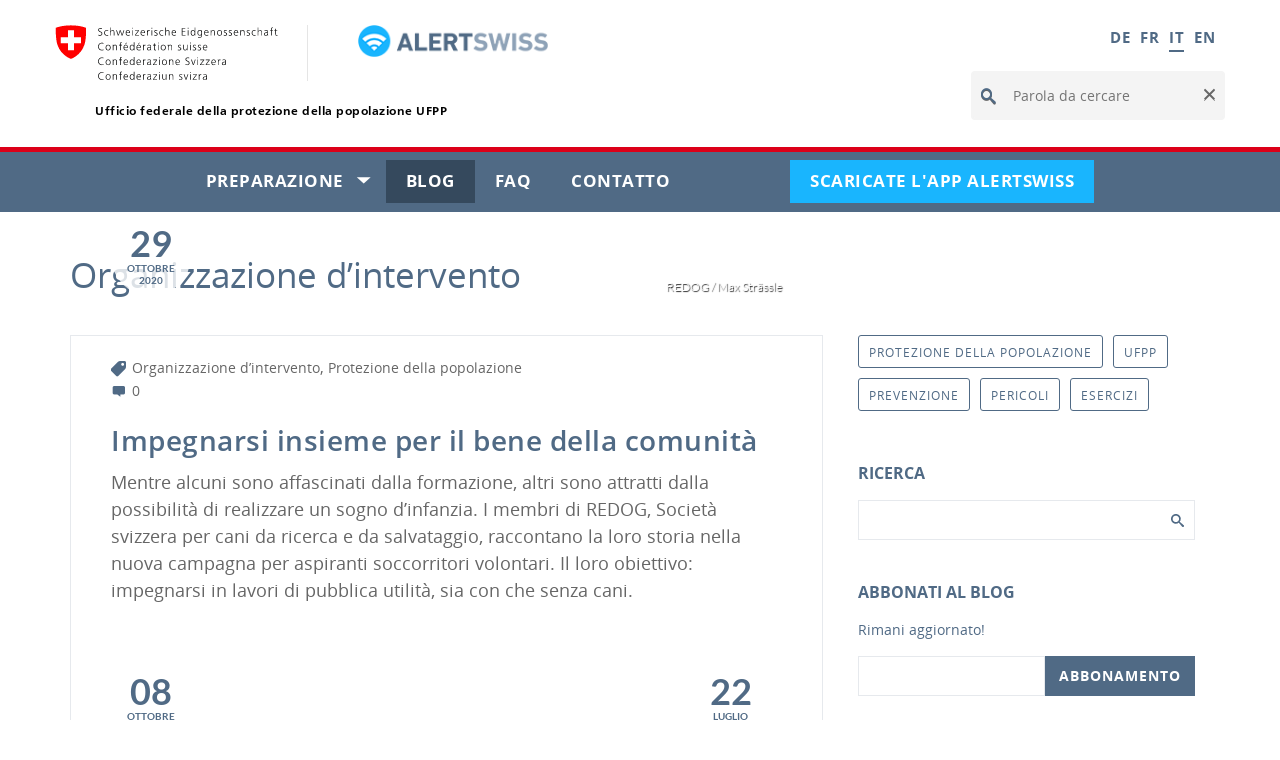

--- FILE ---
content_type: text/html; charset=UTF-8
request_url: https://blog.alertswiss.ch/it/blog/rete-di-partner/organizzazione-dintervento/
body_size: 12785
content:
<!DOCTYPE html>
<html xmlns="http://www.w3.org/1999/xhtml" lang="it" dir="ltr">
<head>
			<meta name="date" content="2025-10-22T11:28:22.487Z"/>
	<meta name="viewport" content="width=device-width, initial-scale=1"/>
	<meta http-equiv="content-type" content="text/html; charset=UTF-8"/>
	<meta name="msapplication-TileColor" content="#ffffff"/>
	<meta name="msapplication-TileImage" content="/etc.clientlibs/cmsms-core-common/clientlibs/cmsms-core-common/resources/img/ico/mstile-144x144.png"/>
	<meta name="msapplication-config" content="/etc.clientlibs/cmsms-core-common/clientlibs/cmsms-core-common/resources/img/ico/browserconfig.xml"/>
		<link rel="apple-touch-icon" type="image/png" href="https://www.alert.swiss/etc.clientlibs/cmsms-core-common/clientlibs/cmsms-core-common/resources/img/ico/apple-touch-icon-57x57.png" sizes="57x57"/>
		<link rel="apple-touch-icon" type="image/png" href="https://www.alert.swiss/etc.clientlibs/cmsms-core-common/clientlibs/cmsms-core-common/resources/img/ico/apple-touch-icon-60x60.png" sizes="60x60"/>
		<link rel="apple-touch-icon" type="image/png" href="https://www.alert.swiss/etc.clientlibs/cmsms-core-common/clientlibs/cmsms-core-common/resources/img/ico/apple-touch-icon-72x72.png" sizes="72x72"/>
		<link rel="apple-touch-icon" type="image/png" href="https://www.alert.swiss/etc.clientlibs/cmsms-core-common/clientlibs/cmsms-core-common/resources/img/ico/apple-touch-icon-76x76.png" sizes="76x76"/>
		<link rel="apple-touch-icon" type="image/png" href="https://www.alert.swiss/etc.clientlibs/cmsms-core-common/clientlibs/cmsms-core-common/resources/img/ico/apple-touch-icon-114x114.png" sizes="114x114"/>
		<link rel="apple-touch-icon" type="image/png" href="https://www.alert.swiss/etc.clientlibs/cmsms-core-common/clientlibs/cmsms-core-common/resources/img/ico/apple-touch-icon-120x120.png" sizes="120x120"/>
		<link rel="apple-touch-icon" type="image/png" href="https://www.alert.swiss/etc.clientlibs/cmsms-core-common/clientlibs/cmsms-core-common/resources/img/ico/apple-touch-icon-144x144.png" sizes="144x144"/>
		<link rel="apple-touch-icon" type="image/png" href="https://www.alert.swiss/etc.clientlibs/cmsms-core-common/clientlibs/cmsms-core-common/resources/img/ico/apple-touch-icon-144-precomposed.png" sizes="144x144"/>
		<link rel="apple-touch-icon" type="image/png" href="https://www.alert.swiss/etc.clientlibs/cmsms-core-common/clientlibs/cmsms-core-common/resources/img/ico/apple-touch-icon.png" sizes="144x144"/>
		<link rel="apple-touch-icon" type="image/png" href="https://www.alert.swiss/etc.clientlibs/cmsms-core-common/clientlibs/cmsms-core-common/resources/img/ico/apple-touch-icon-precomposed.png" sizes="144x144"/>
		<link rel="mstile" type="image/png" href="https://www.alert.swiss/etc.clientlibs/cmsms-core-common/clientlibs/cmsms-core-common/resources/img/ico/mstile-70x70.png" sizes="70x70"/>
		<link rel="mstile" type="image/png" href="https://www.alert.swiss/etc.clientlibs/cmsms-core-common/clientlibs/cmsms-core-common/resources/img/ico/mstile-144x144.png" sizes="114x114"/>
		<link rel="mstile" type="image/png" href="https://www.alert.swiss/etc.clientlibs/cmsms-core-common/clientlibs/cmsms-core-common/resources/img/ico/mstile-150x150.png" sizes="150x150"/>
		<link rel="mstile" type="image/png" href="https://www.alert.swiss/etc.clientlibs/cmsms-core-common/clientlibs/cmsms-core-common/resources/img/ico/mstile-310x150.png" sizes="310x150"/>
		<link rel="mstile" type="image/png" href="https://www.alert.swiss/etc.clientlibs/cmsms-core-common/clientlibs/cmsms-core-common/resources/img/ico/mstile-310x310.png" sizes="310x310"/>
		<link rel="shortcut icon" type="image/png" href="https://www.alert.swiss/etc.clientlibs/cmsms-core-common/clientlibs/cmsms-core-common/resources/img/ico/favicon.ico" sizes="48x48"/>
		<link rel="icon" type="image/png" href="https://www.alert.swiss/etc.clientlibs/cmsms-core-common/clientlibs/cmsms-core-common/resources/img/ico/favicon-16x16.png" sizes="16x16"/>
		<link rel="icon" type="image/png" href="https://www.alert.swiss/etc.clientlibs/cmsms-core-common/clientlibs/cmsms-core-common/resources/img/ico/favicon-196x196.png" sizes="196x196"/>
		<link rel="icon" type="image/png" href="https://www.alert.swiss/etc.clientlibs/cmsms-core-common/clientlibs/cmsms-core-common/resources/img/ico/favicon-32x32.png" sizes="32x32"/>
		<link rel="icon" type="image/png" href="https://www.alert.swiss/etc.clientlibs/cmsms-core-common/clientlibs/cmsms-core-common/resources/img/ico/favicon-96x96.png" sizes="96x96"/>
		<link rel="icon" type="image/png" href="https://www.alert.swiss/etc.clientlibs/cmsms-core-common/clientlibs/cmsms-core-common/resources/img/ico/favicon.ico" sizes="48x48"/>
<link rel="stylesheet" href="https://www.alert.swiss/etc.clientlibs/cmsms-core-internet/clientlibs/cmsms-core-internet.min.53502b4c1064c6066610d9987fad2be8.css" type="text/css">
<link rel="stylesheet" href="https://www.alert.swiss/etc.clientlibs/cmsms-freebrand-alertswiss-internet/clientlibs/cmsms-freebrand-alertswiss-internet.min.b22e9ff32a3ab9daa51858c5a8f516da.css" type="text/css">
	<meta name="apple-itunes-app" content="app-id=957339177, app-argument=https://itunes.apple.com/ch/app/alertswiss/id957339177?mt=8 "/>
<link rel="manifest" href="https://www.alert.swiss/etc.clientlibs/cmsms-freebrand-alertswiss-internet/clientlibs/cmsms-freebrand-alertswiss-internet/resources/data/manifest.json"/>
	<script type="text/javascript" crossorigin="anonymous">
		var _paq = window._paq || [];
		_paq.push(['trackPageView']);
		_paq.push(['enableLinkTracking']);
		(function() {
			var url="//matomo-tag.alert.swiss/";
			var id="64";
			if (url && id) {
				_paq.push(['setTrackerUrl', url+'matomo.php']);
				_paq.push(['setSiteId', id]);
				var d=document, g=d.createElement('script'), s=d.getElementsByTagName('script')[0];
				g.type='text/javascript'; g.async=true; g.defer=true; g.src=url+'matomo.js'; s.parentNode.insertBefore(g,s);
			}
		})();
	</script>
	<script>
		window._vbsUtils = window._vbsUtils || {};
		window._vbsUtils.clientsideTrackingEnabled = "false";
	</script>
<link rel="stylesheet" href="https://blog.alertswiss.ch/wp-content/plugins/lbwp/resources/css/lbwp-form-frontend.css?ver=489" />
<meta name='robots' content='index, follow, max-image-preview:large, max-snippet:-1, max-video-preview:-1' />
	<style>img:is([sizes="auto" i], [sizes^="auto," i]) { contain-intrinsic-size: 3000px 1500px }</style>
	<link rel="alternate" href="https://blog.alertswiss.ch/de/blog/partnernetzwerk/einsatzorganisationen/" hreflang="de" />
<link rel="alternate" href="https://blog.alertswiss.ch/fr/blog/partenaires-au-sein/organisation-dintervention/" hreflang="fr" />
<link rel="alternate" href="https://blog.alertswiss.ch/it/blog/rete-di-partner/organizzazione-dintervento/" hreflang="it" />

	<!-- This site is optimized with the Yoast SEO plugin v26.2 - https://yoast.com/wordpress/plugins/seo/ -->
	<title>Organizzazione d’intervento Archive &#187; Alertswiss Blog</title>
	<link rel="canonical" href="https://blog.alertswiss.ch/it/blog/rete-di-partner/organizzazione-dintervento/" />
	<meta property="og:locale" content="it_IT" />
	<meta property="og:locale:alternate" content="de_DE" />
	<meta property="og:locale:alternate" content="fr_FR" />
	<meta property="og:type" content="article" />
	<meta property="og:title" content="Organizzazione d’intervento Archive &#187; Alertswiss Blog" />
	<meta property="og:url" content="https://blog.alertswiss.ch/it/blog/rete-di-partner/organizzazione-dintervento/" />
	<meta property="og:site_name" content="Alertswiss Blog" />
	<meta name="twitter:card" content="summary_large_image" />
	<!-- / Yoast SEO plugin. -->


<link rel="alternate" type="application/rss+xml" title="Alertswiss Blog &raquo; Organizzazione d’intervento Feed della categoria" href="https://blog.alertswiss.ch/it/blog/rete-di-partner/organizzazione-dintervento/feed/" />
<link rel="dns-prefetch" href="https://stats.comotive.ch" />
<link rel='stylesheet' href='https://blog.alertswiss.ch/wp-content/plugins/lbwp/resources/css/lbwp-frontend.css?ver=489' type='text/css' media='all' />
<link rel='stylesheet' href='https://blog.alertswiss.ch/wp-content/plugins/lbwp/resources/libraries/fancybox/fancybox.min.css?ver=26' type='text/css' media='all' />
<link rel='stylesheet' href='https://blog.alertswiss.ch/wp-includes/css/dist/block-library/style.min.css?ver=6.8.3' type='text/css' media='all' />
<style id='global-styles-inline-css' type='text/css'>
:root{--wp--preset--aspect-ratio--square: 1;--wp--preset--aspect-ratio--4-3: 4/3;--wp--preset--aspect-ratio--3-4: 3/4;--wp--preset--aspect-ratio--3-2: 3/2;--wp--preset--aspect-ratio--2-3: 2/3;--wp--preset--aspect-ratio--16-9: 16/9;--wp--preset--aspect-ratio--9-16: 9/16;--wp--preset--color--black: #000000;--wp--preset--color--cyan-bluish-gray: #abb8c3;--wp--preset--color--white: #ffffff;--wp--preset--color--pale-pink: #f78da7;--wp--preset--color--vivid-red: #cf2e2e;--wp--preset--color--luminous-vivid-orange: #ff6900;--wp--preset--color--luminous-vivid-amber: #fcb900;--wp--preset--color--light-green-cyan: #7bdcb5;--wp--preset--color--vivid-green-cyan: #00d084;--wp--preset--color--pale-cyan-blue: #8ed1fc;--wp--preset--color--vivid-cyan-blue: #0693e3;--wp--preset--color--vivid-purple: #9b51e0;--wp--preset--gradient--vivid-cyan-blue-to-vivid-purple: linear-gradient(135deg,rgba(6,147,227,1) 0%,rgb(155,81,224) 100%);--wp--preset--gradient--light-green-cyan-to-vivid-green-cyan: linear-gradient(135deg,rgb(122,220,180) 0%,rgb(0,208,130) 100%);--wp--preset--gradient--luminous-vivid-amber-to-luminous-vivid-orange: linear-gradient(135deg,rgba(252,185,0,1) 0%,rgba(255,105,0,1) 100%);--wp--preset--gradient--luminous-vivid-orange-to-vivid-red: linear-gradient(135deg,rgba(255,105,0,1) 0%,rgb(207,46,46) 100%);--wp--preset--gradient--very-light-gray-to-cyan-bluish-gray: linear-gradient(135deg,rgb(238,238,238) 0%,rgb(169,184,195) 100%);--wp--preset--gradient--cool-to-warm-spectrum: linear-gradient(135deg,rgb(74,234,220) 0%,rgb(151,120,209) 20%,rgb(207,42,186) 40%,rgb(238,44,130) 60%,rgb(251,105,98) 80%,rgb(254,248,76) 100%);--wp--preset--gradient--blush-light-purple: linear-gradient(135deg,rgb(255,206,236) 0%,rgb(152,150,240) 100%);--wp--preset--gradient--blush-bordeaux: linear-gradient(135deg,rgb(254,205,165) 0%,rgb(254,45,45) 50%,rgb(107,0,62) 100%);--wp--preset--gradient--luminous-dusk: linear-gradient(135deg,rgb(255,203,112) 0%,rgb(199,81,192) 50%,rgb(65,88,208) 100%);--wp--preset--gradient--pale-ocean: linear-gradient(135deg,rgb(255,245,203) 0%,rgb(182,227,212) 50%,rgb(51,167,181) 100%);--wp--preset--gradient--electric-grass: linear-gradient(135deg,rgb(202,248,128) 0%,rgb(113,206,126) 100%);--wp--preset--gradient--midnight: linear-gradient(135deg,rgb(2,3,129) 0%,rgb(40,116,252) 100%);--wp--preset--font-size--small: 13px;--wp--preset--font-size--medium: 20px;--wp--preset--font-size--large: 36px;--wp--preset--font-size--x-large: 42px;--wp--preset--spacing--20: 0.44rem;--wp--preset--spacing--30: 0.67rem;--wp--preset--spacing--40: 1rem;--wp--preset--spacing--50: 1.5rem;--wp--preset--spacing--60: 2.25rem;--wp--preset--spacing--70: 3.38rem;--wp--preset--spacing--80: 5.06rem;--wp--preset--shadow--natural: 6px 6px 9px rgba(0, 0, 0, 0.2);--wp--preset--shadow--deep: 12px 12px 50px rgba(0, 0, 0, 0.4);--wp--preset--shadow--sharp: 6px 6px 0px rgba(0, 0, 0, 0.2);--wp--preset--shadow--outlined: 6px 6px 0px -3px rgba(255, 255, 255, 1), 6px 6px rgba(0, 0, 0, 1);--wp--preset--shadow--crisp: 6px 6px 0px rgba(0, 0, 0, 1);}:where(body) { margin: 0; }.wp-site-blocks > .alignleft { float: left; margin-right: 2em; }.wp-site-blocks > .alignright { float: right; margin-left: 2em; }.wp-site-blocks > .aligncenter { justify-content: center; margin-left: auto; margin-right: auto; }:where(.is-layout-flex){gap: 0.5em;}:where(.is-layout-grid){gap: 0.5em;}.is-layout-flow > .alignleft{float: left;margin-inline-start: 0;margin-inline-end: 2em;}.is-layout-flow > .alignright{float: right;margin-inline-start: 2em;margin-inline-end: 0;}.is-layout-flow > .aligncenter{margin-left: auto !important;margin-right: auto !important;}.is-layout-constrained > .alignleft{float: left;margin-inline-start: 0;margin-inline-end: 2em;}.is-layout-constrained > .alignright{float: right;margin-inline-start: 2em;margin-inline-end: 0;}.is-layout-constrained > .aligncenter{margin-left: auto !important;margin-right: auto !important;}.is-layout-constrained > :where(:not(.alignleft):not(.alignright):not(.alignfull)){margin-left: auto !important;margin-right: auto !important;}body .is-layout-flex{display: flex;}.is-layout-flex{flex-wrap: wrap;align-items: center;}.is-layout-flex > :is(*, div){margin: 0;}body .is-layout-grid{display: grid;}.is-layout-grid > :is(*, div){margin: 0;}body{padding-top: 0px;padding-right: 0px;padding-bottom: 0px;padding-left: 0px;}a:where(:not(.wp-element-button)){text-decoration: underline;}:root :where(.wp-element-button, .wp-block-button__link){background-color: #32373c;border-width: 0;color: #fff;font-family: inherit;font-size: inherit;line-height: inherit;padding: calc(0.667em + 2px) calc(1.333em + 2px);text-decoration: none;}.has-black-color{color: var(--wp--preset--color--black) !important;}.has-cyan-bluish-gray-color{color: var(--wp--preset--color--cyan-bluish-gray) !important;}.has-white-color{color: var(--wp--preset--color--white) !important;}.has-pale-pink-color{color: var(--wp--preset--color--pale-pink) !important;}.has-vivid-red-color{color: var(--wp--preset--color--vivid-red) !important;}.has-luminous-vivid-orange-color{color: var(--wp--preset--color--luminous-vivid-orange) !important;}.has-luminous-vivid-amber-color{color: var(--wp--preset--color--luminous-vivid-amber) !important;}.has-light-green-cyan-color{color: var(--wp--preset--color--light-green-cyan) !important;}.has-vivid-green-cyan-color{color: var(--wp--preset--color--vivid-green-cyan) !important;}.has-pale-cyan-blue-color{color: var(--wp--preset--color--pale-cyan-blue) !important;}.has-vivid-cyan-blue-color{color: var(--wp--preset--color--vivid-cyan-blue) !important;}.has-vivid-purple-color{color: var(--wp--preset--color--vivid-purple) !important;}.has-black-background-color{background-color: var(--wp--preset--color--black) !important;}.has-cyan-bluish-gray-background-color{background-color: var(--wp--preset--color--cyan-bluish-gray) !important;}.has-white-background-color{background-color: var(--wp--preset--color--white) !important;}.has-pale-pink-background-color{background-color: var(--wp--preset--color--pale-pink) !important;}.has-vivid-red-background-color{background-color: var(--wp--preset--color--vivid-red) !important;}.has-luminous-vivid-orange-background-color{background-color: var(--wp--preset--color--luminous-vivid-orange) !important;}.has-luminous-vivid-amber-background-color{background-color: var(--wp--preset--color--luminous-vivid-amber) !important;}.has-light-green-cyan-background-color{background-color: var(--wp--preset--color--light-green-cyan) !important;}.has-vivid-green-cyan-background-color{background-color: var(--wp--preset--color--vivid-green-cyan) !important;}.has-pale-cyan-blue-background-color{background-color: var(--wp--preset--color--pale-cyan-blue) !important;}.has-vivid-cyan-blue-background-color{background-color: var(--wp--preset--color--vivid-cyan-blue) !important;}.has-vivid-purple-background-color{background-color: var(--wp--preset--color--vivid-purple) !important;}.has-black-border-color{border-color: var(--wp--preset--color--black) !important;}.has-cyan-bluish-gray-border-color{border-color: var(--wp--preset--color--cyan-bluish-gray) !important;}.has-white-border-color{border-color: var(--wp--preset--color--white) !important;}.has-pale-pink-border-color{border-color: var(--wp--preset--color--pale-pink) !important;}.has-vivid-red-border-color{border-color: var(--wp--preset--color--vivid-red) !important;}.has-luminous-vivid-orange-border-color{border-color: var(--wp--preset--color--luminous-vivid-orange) !important;}.has-luminous-vivid-amber-border-color{border-color: var(--wp--preset--color--luminous-vivid-amber) !important;}.has-light-green-cyan-border-color{border-color: var(--wp--preset--color--light-green-cyan) !important;}.has-vivid-green-cyan-border-color{border-color: var(--wp--preset--color--vivid-green-cyan) !important;}.has-pale-cyan-blue-border-color{border-color: var(--wp--preset--color--pale-cyan-blue) !important;}.has-vivid-cyan-blue-border-color{border-color: var(--wp--preset--color--vivid-cyan-blue) !important;}.has-vivid-purple-border-color{border-color: var(--wp--preset--color--vivid-purple) !important;}.has-vivid-cyan-blue-to-vivid-purple-gradient-background{background: var(--wp--preset--gradient--vivid-cyan-blue-to-vivid-purple) !important;}.has-light-green-cyan-to-vivid-green-cyan-gradient-background{background: var(--wp--preset--gradient--light-green-cyan-to-vivid-green-cyan) !important;}.has-luminous-vivid-amber-to-luminous-vivid-orange-gradient-background{background: var(--wp--preset--gradient--luminous-vivid-amber-to-luminous-vivid-orange) !important;}.has-luminous-vivid-orange-to-vivid-red-gradient-background{background: var(--wp--preset--gradient--luminous-vivid-orange-to-vivid-red) !important;}.has-very-light-gray-to-cyan-bluish-gray-gradient-background{background: var(--wp--preset--gradient--very-light-gray-to-cyan-bluish-gray) !important;}.has-cool-to-warm-spectrum-gradient-background{background: var(--wp--preset--gradient--cool-to-warm-spectrum) !important;}.has-blush-light-purple-gradient-background{background: var(--wp--preset--gradient--blush-light-purple) !important;}.has-blush-bordeaux-gradient-background{background: var(--wp--preset--gradient--blush-bordeaux) !important;}.has-luminous-dusk-gradient-background{background: var(--wp--preset--gradient--luminous-dusk) !important;}.has-pale-ocean-gradient-background{background: var(--wp--preset--gradient--pale-ocean) !important;}.has-electric-grass-gradient-background{background: var(--wp--preset--gradient--electric-grass) !important;}.has-midnight-gradient-background{background: var(--wp--preset--gradient--midnight) !important;}.has-small-font-size{font-size: var(--wp--preset--font-size--small) !important;}.has-medium-font-size{font-size: var(--wp--preset--font-size--medium) !important;}.has-large-font-size{font-size: var(--wp--preset--font-size--large) !important;}.has-x-large-font-size{font-size: var(--wp--preset--font-size--x-large) !important;}
:where(.wp-block-post-template.is-layout-flex){gap: 1.25em;}:where(.wp-block-post-template.is-layout-grid){gap: 1.25em;}
:where(.wp-block-columns.is-layout-flex){gap: 2em;}:where(.wp-block-columns.is-layout-grid){gap: 2em;}
:root :where(.wp-block-pullquote){font-size: 1.5em;line-height: 1.6;}
</style>
<link rel='stylesheet' href='https://blog.alertswiss.ch/wp-content/themes/alertswiss-v2/assets/styles/theme.css?ver=1.0.16' type='text/css' media='all' />
<link rel='stylesheet' href='https://blog.alertswiss.ch/wp-content/plugins/lbwp/resources/js/slick-carousel/1.6.x/slick.min.css?ver=489' type='text/css' media='all' />
<link rel='stylesheet' href='https://blog.alertswiss.ch/wp-content/plugins/lbwp/resources/js/slick-carousel/1.6.x/slick-theme.min.css?ver=489' type='text/css' media='all' />
<script type="text/javascript" src="https://blog.alertswiss.ch/wp-includes/js/jquery/jquery.min.js?ver=3.7.1" id="jquery-core-js"></script>
<script type="text/javascript" src="https://blog.alertswiss.ch/wp-includes/js/jquery/jquery-migrate.min.js?ver=3.4.1" id="jquery-migrate-js"></script>
<script type="text/javascript" src="https://blog.alertswiss.ch/wp-content/plugins/lbwp/resources/js/focuspoint/jquery.focuspoint.min.js?ver=489" id="lbwp-focuspoint-js"></script>
<link rel="https://api.w.org/" href="https://blog.alertswiss.ch/wp-json/" /><link rel="alternate" title="JSON" type="application/json" href="https://blog.alertswiss.ch/wp-json/wp/v2/categories/399" /><link rel="EditURI" type="application/rsd+xml" title="RSD" href="https://blog.alertswiss.ch/xmlrpc.php?rsd" />

      <script type="text/javascript">
        var lbwpGlobal = {"language":"it","version":"1016"}
      </script>
    
      <script type="text/javascript">
        var focusPointConfig = {"functionSelector":".lbwp-focuspoint","autoRegisterLibrary":true,"overrideWpGalleries":false,"overrideWpImageBlock":false,"overrideWpGalleryBlock":false,"gallerySettings":{"imageSize":"large","linkTo":false,"imageCrop":true,"columns":3,"printCaptions":false,"dataAttributes":[],"container":"\n        <div class=\"gallery gallery-focuspoint gallery-size-{imageSize} {classes}\">\n          {content}\n        <\/div>\n        {blockCaption}\n      ","element":"\n        <figure class=\"gallery-item\"{attr}>\n          {image}\n          <figcaption>{caption}<\/figcaption>\n        <\/figure>\n      "}};
        jQuery(function() {
          jQuery(focusPointConfig.functionSelector).focusPoint();
        });
        var lbwpReRunTrigger = 0;
        function lbwpReRunFocusPoint() {
          if (lbwpReRunTrigger > 0) clearTimeout(lbwpReRunTrigger);
          lbwpReRunTrigger = setTimeout(function() {
            jQuery(focusPointConfig.functionSelector).focusPoint();
          }, 50);
        }
        function lbwpFixCloneFocusPoint(event, slick) {
          var slider = jQuery(this);
          setTimeout(function() {
            var clones = slider.find(".slick-cloned");
            var items = slider.find(".slick-slide:not(.slick-cloned)").length;
            clones.each(function() {
              var clone = jQuery(this);
              var index = clone.data("slick-index");
              if (index < 0) {
                var originalIndex = (index === -1) ? (items-1) : (items-2);
              } else if (index > 0) {
                var originalIndex = (((index+1) - items) === 1) ? 0 : 1;
              }
              var original = slider.find("[data-slick-index=" + originalIndex  + "] img");
              clone.find("img").attr("style", original.attr("style"));
            });
          }, 350);
	      }
	      document.addEventListener("lazybeforeunveil", function(e){
          lbwpReRunFocusPoint();
        });
      </script>
    <script>var lbwpFormFieldConditions = [];</script>
      <link rel="alternate" type="text/xml" title="blog.alertswiss.ch - RSS Feed" href="https://blog.alertswiss.ch/it/feed/rss/" />
      <link rel="alternate" type="application/atom+xml" title="blog.alertswiss.ch - Atom Feed" href="https://blog.alertswiss.ch/it/feed/atom/" />
      <link rel="alternate" type="application/rss+xml" title="blog.alertswiss.ch - RSS Feed" href="https://blog.alertswiss.ch/it/feed/" />
    </head>
	<body class="archive category category-organizzazione-dintervento category-399 wp-embed-responsive wp-theme-alertswiss-v2 alertswiss lang-it">
<ul class="access-keys">
  <li><a href="#main-navigation" accesskey="0">Navigazione principale</a></li>
  <li><a href="#content" accesskey="1">Contenuto</a></li>
  <li><a href="#site-map" accesskey="2">Mappa del sito</a></li>
  <li><a href="#search-field" accesskey="3">Ricerca</a></li>
</ul>
<div class="container container-main">
	<header>
	<div class="container-fluid">
		<div class="clearfix">
			<section class="nav-services clearfix">
	<h2>FAQ</h2>
<h2 class="sr-only">scelta della lingua</h2>
<nav class="nav-lang">
	<ul>
    <li title="Deutsch"><a href="https://blog.alertswiss.ch/de/blog/partnernetzwerk/einsatzorganisationen/">DE</a></li><li title="Français"><a href="https://blog.alertswiss.ch/fr/blog/partenaires-au-sein/organisation-dintervention/">FR</a></li><li title="Italiano"><a class="active" href="https://blog.alertswiss.ch/it/blog/rete-di-partner/organizzazione-dintervento/">IT</a></li><li title="English"><a href="https://blog.alertswiss.ch/en/">EN</a></li>	</ul>
</nav>
	<nav class="nav-service" role="navigation">
		<h2 class="sr-only">Navigazione di servizio</h2>
		<ul>
		</ul>
	</nav>
</section>
		</div>
		<a href="https://www.alert.swiss/it/home.html" class="brand hidden-xs">
	<span class="header__logo">
		<img class="header__logo--brand" src="https://www.alert.swiss/etc.clientlibs/cmsms-core-common/clientlibs/cmsms-core-common/resources/img/logo-CH.svg"/>
		<img class="header__logo--alertswiss" src="https://www.alert.swiss/etc.clientlibs/cmsms-freebrand-alertswiss-internet/clientlibs/cmsms-freebrand-alertswiss-internet/resources/img/rz_alertswiss_logo2.png" alt=""/>
	</span>
	<h1 class="header__title">Ufficio federale della protezione della popolazione UFPP</h1>
</a>
		<form class="form-horizontal form-search pull-right" action="https://www.alert.swiss/it/home/meta/cerca.html">
	<h2 class="sr-only">Parola da cercare</h2>
	<label for="search-field" class="sr-only">Parola da cercare</label>
	<input type="hidden" name="_charset_" value="UTF-8"/>
	<input id="search-field" class="form-control search-field" type="text" name="q" placeholder="Parola da cercare" autocomplete="off" spellcheck="false" dir="auto"/>
	<button class="icon icon--close icon--after search-reset" tabindex="0" role="button">
		<span class="sr-only">Clear</span>
	</button>
	<span class="icon icon--search"><span class="sr-only">Parola da cercare</span></span>
	<div class="search-results">
		<div class="search-results-list"></div>
	</div>
</form>
	</div>
</header>
<nav class="nav-main yamm navbar" id="main-navigation" role="navigation">
	<h2 class="sr-only">Navigation</h2>
	<section class="nav-mobile">
		<div class="table-row">
			<div class="nav-mobile-header">
				<div class="table-row">
					<span class="nav-mobile-logo">
						<a href="https://www.alert.swiss/it/home.html">
							<img src="https://www.alert.swiss/etc.clientlibs/cmsms-freebrand-alertswiss-internet/clientlibs/cmsms-freebrand-alertswiss-internet/resources/img/swiss.png" alt="Alertswiss"/>
						</a>
            		</span>
				</div>
			</div>
			<div class="table-cell dropdown">
				<a href="#" class="nav-mobile-menu dropdown-toggle" data-toggle="dropdown"><span class="icon icon--menu"></span></a>
				<div class="drilldown dropdown-menu" role="menu">
					<div class="drilldown-container">
						<nav class="nav-page-list">
							<ul>
									<li class="list-sub"><a href="https://www.alert.swiss/it/preparazione.html">Preparazione</a>
										<nav class="drilldown-sub">
											<a href="#" class="icon icon--before icon--less drilldown-back">Torna alla panoramica</a>
											<ul>
												<li><a href="https://www.alert.swiss/it/preparazione/Conoscere-i-pericoli.html">Conoscere i pericoli</a></li>
												<li><a href="https://www.alert.swiss/it/preparazione/Reagire-correttamente-in-caso-di-pericolo.html">Reagire correttamente in caso di pericolo</a></li>
												<li><a href="https://www.alert.swiss/it/preparazione/prova-delle-sirene.html">Prova delle sirene</a></li>
												<li><a href="https://www.alert.swiss/it/preparazione/Piano-d-emergenza.html">Piano d&#39;emergenza</a></li>
											</ul>
										</nav>
									</li>
									<li class="list-sub"><a href="https://www.alert.swiss/it/blog/blog.html">Blog</a>
									</li>
									<li class="list-sub"><a href="https://www.alert.swiss/it/faq.html">FAQ</a>
									</li>
									<li class="list-sub"><a href="https://www.alert.swiss/it/contatto.html">Contatto</a>
									</li>
									<li class="list-sub"><a href="https://www.alert.swiss/it/app.html">Scaricate l&#39;app Alertswiss </a>
									</li>
								<li>
									<form class="form" role="form" action="https://www.alert.swiss/it/home/meta/cerca.html">
										<h2 class="sr-only">Parola da cercare</h2>
										<label for="search-field" class="sr-only">Parola da cercare</label>
										<input type="hidden" name="_charset_" value="UTF-8"/>
										<input class="form-control" type="text" name="q" autocomplete="off" spellcheck="false" dir="auto" placeholder="Parola da cercare"/>
										<span class="icon icon--search"></span>
									</form>
								</li>
								<li>
									<nav class="nav-lang nav-lang-mobile">
  <ul role="menu">
    
        <li role="presentation" title="Deutsch">
          <a href="https://blog.alertswiss.ch/de/blog/partnernetzwerk/einsatzorganisationen/" lang="DE" title="DE" aria-label="DE" role="menuitem" tabindex="-1">DE</a>
        </li>
      
        <li role="presentation" title="Français">
          <a href="https://blog.alertswiss.ch/fr/blog/partenaires-au-sein/organisation-dintervention/" lang="FR" title="FR" aria-label="FR" role="menuitem" tabindex="-1">FR</a>
        </li>
      
        <li role="presentation" title="Italiano">
          <a href="https://blog.alertswiss.ch/it/blog/rete-di-partner/organizzazione-dintervento/" lang="IT" title="IT" aria-label="IT" role="menuitem" tabindex="-1">IT</a>
        </li>
      
        <li role="presentation" title="English">
          <a href="https://blog.alertswiss.ch/en/" lang="EN" title="EN" aria-label="EN" role="menuitem" tabindex="-1">EN</a>
        </li>
        </ul>
</nav>								</li>
							</ul>
							<a href="#" class="yamm-close-bottom"><span class="icon icon--top" aria-hidden="true"></span></a>
						</nav>
					</div>
				</div>
			</div>
		</div>
	</section>
	<ul class="nav navbar-nav" role="navigation">
		<li class="dropdown yamm-fw ">
			<a href="https://www.alert.swiss/it/preparazione.html" class="dropdown-toggle" data-toggle="dropdown">Preparazione <span class="sr-only">current page</span></a>
			<ul class="dropdown-menu" role="menu">
				<li>
					<div class="yamm-content container-fluid">
						<ul>
							<li class="dropdown yamm-fw">
								<a href="https://www.alert.swiss/it/preparazione/Conoscere-i-pericoli.html">Conoscere i pericoli</a>
							</li>
							<li class="dropdown yamm-fw">
								<a href="https://www.alert.swiss/it/preparazione/Reagire-correttamente-in-caso-di-pericolo.html">Reagire correttamente in caso di pericolo</a>
							</li>
							<li class="dropdown yamm-fw">
								<a href="https://www.alert.swiss/it/preparazione/prova-delle-sirene.html">Prova delle sirene</a>
							</li>
							<li class="dropdown yamm-fw">
								<a href="https://www.alert.swiss/it/preparazione/Piano-d-emergenza.html">Piano d&#39;emergenza</a>
							</li>
						</ul>
					</div>
				</li>
			</ul>
		</li>
		<li class="dropdown yamm-fw no-submenu">
			<a href="https://www.alert.swiss/it/blog/blog.html">Blog <span class="sr-only">current page</span></a>
			<ul class="dropdown-menu" role="menu">
				<li>
					<div class="yamm-content container-fluid">
					</div>
				</li>
			</ul>
		</li>
		<li class="dropdown current yamm-fw no-submenu">
			<a href="#">FAQ <span class="sr-only">current page</span></a>
			<ul class="dropdown-menu" role="menu">
				<li>
					<div class="yamm-content container-fluid">
					</div>
				</li>
			</ul>
		</li>
		<li class="dropdown yamm-fw no-submenu">
			<a href="https://www.alert.swiss/it/contatto.html">Contatto <span class="sr-only">current page</span></a>
			<ul class="dropdown-menu" role="menu">
				<li>
					<div class="yamm-content container-fluid">
					</div>
				</li>
			</ul>
		</li>
		<li class="dropdown yamm-fw no-submenu">
			<a href="https://www.alert.swiss/it/app.html">Scaricate l&#39;app Alertswiss  <span class="sr-only">current page</span></a>
			<ul class="dropdown-menu" role="menu">
				<li>
					<div class="yamm-content container-fluid">
					</div>
				</li>
			</ul>
		</li>
	</ul>
</nav><main id="main" class="site-main main-de">
  <div id="main-content" class="main-content">
    <section class="clearfix light-bg">
      <div class="container inner-top-sm inner-bottom classic-blog">
  <div class="row">
    <div class="col-sm-12 alertswiss-blog-archive-title">
      <h1 class="section-title">Organizzazione d’intervento</h1>
    </div>
  </div>

  <div class="row">
    <div class="alertswiss-blog-archive sidemeta">
      <article class="clearfix post-31418 post type-post status-publish format-standard has-post-thumbnail hentry category-organizzazione-dintervento category-protezione-della-popolazione">
  <div class="post-wrapper">
    
          <div class="icon-overlay icn-link post-media">
        <a href="https://blog.alertswiss.ch/it/rubriche/protezione-della-popolazione/impegnarsi-insieme-per-il-bene-della-comunita/">
          
        <div class="lbwp-focuspoint-container ">
          <figure class="lbwp-focuspoint" 
            data-focus-x="0.1" data-focus-y="-0.27"
            data-focus-w="1140" data-focus-h="760">
            <img src="https://blog.alertswiss.ch/assets/lbwp-cdn/alertswiss/files/1603893206/max_straessle_2-1140x760.jpg" class="attachment-large size-large" alt="" decoding="async" fetchpriority="high" srcset="https://blog.alertswiss.ch/assets/lbwp-cdn/alertswiss/files/1603893206/max_straessle_2-1140x760.jpg 1140w, https://blog.alertswiss.ch/assets/lbwp-cdn/alertswiss/files/1603893206/max_straessle_2-570x380.jpg 570w, https://blog.alertswiss.ch/assets/lbwp-cdn/alertswiss/files/1603893206/max_straessle_2-768x512.jpg 768w, https://blog.alertswiss.ch/assets/lbwp-cdn/alertswiss/files/1603893206/max_straessle_2-1536x1024.jpg 1536w, https://blog.alertswiss.ch/assets/lbwp-cdn/alertswiss/files/1603893206/max_straessle_2.jpg 1920w" sizes="(max-width: 1140px) 100vw, 1140px" width="1140" height="760" />
          </figure>
        </div>
                <span class="copyright copyright-blog">REDOG / Max Strässle</span>        </a>
        <div class="date-wrapper">
          <div class="date">
            <span class="day">29</span>
            <span class="month">Ottobre</span>
            <span class="year">2020</span>
          </div>
        </div>
      </div>
        <div class="post-content">
      <ul class="meta">
        <li>
          <i class="icomoon-tag"></i><a href="https://blog.alertswiss.ch/it/blog/rete-di-partner/organizzazione-dintervento/" rel="category tag">Organizzazione d’intervento</a>, <a href="https://blog.alertswiss.ch/it/blog/rubriche/protezione-della-popolazione/" rel="category tag">Protezione della popolazione</a>        </li>
        <li>
          <i class="icomoon-comment"></i><a href="https://blog.alertswiss.ch/it/rubriche/protezione-della-popolazione/impegnarsi-insieme-per-il-bene-della-comunita/#comments">0</a>
        </li>
        <li class="lang-wrapper">
          <i class="icomoon-earth"></i> <span class="languages"><a href="https://blog.alertswiss.ch/de/rubriken/bevoelkerungsschutz/gemeinsam-gutes-tun/" title="Deutsch">de</a><a href="https://blog.alertswiss.ch/fr/rubrique/protection-de-la-population/agissons-ensemble/" title="Français">fr</a><a href="https://blog.alertswiss.ch/it/rubriche/protezione-della-popolazione/impegnarsi-insieme-per-il-bene-della-comunita/" title="Italiano">it</a></span>        </li>
      </ul>
      <h2 class="post-title"><a href="https://blog.alertswiss.ch/it/rubriche/protezione-della-popolazione/impegnarsi-insieme-per-il-bene-della-comunita/">Impegnarsi insieme per il bene della comunità</a></h2>
      <p>Mentre alcuni sono affascinati dalla formazione, altri sono attratti dalla possibilità di realizzare un sogno d’infanzia. I membri di REDOG, Società svizzera per cani da ricerca e da salvataggio, raccontano la loro storia nella nuova campagna per aspiranti soccorritori volontari. Il loro obiettivo: impegnarsi in lavori di pubblica utilità, sia con che senza cani.</p>
    </div>
  </div>
</article>
<article class="clearfix post-30452 post type-post status-publish format-standard has-post-thumbnail hentry category-organizzazione-dintervento category-protezione-della-popolazione tag-pompieri">
  <div class="post-wrapper">
    
          <div class="icon-overlay icn-link post-media">
        <a href="https://blog.alertswiss.ch/it/rete-di-partner/organizzazione-dintervento/i-pompieri-di-frick-come-una-grande-famiglia/">
          
        <div class="lbwp-focuspoint-container ">
          <figure class="lbwp-focuspoint" 
            data-focus-x="0" data-focus-y="0"
            data-focus-w="1140" data-focus-h="855">
            <img src="https://blog.alertswiss.ch/assets/lbwp-cdn/alertswiss/files/1601985042/fw-1_img_9704-1140x855.jpg" class="attachment-large size-large" alt="" decoding="async" srcset="https://blog.alertswiss.ch/assets/lbwp-cdn/alertswiss/files/1601985042/fw-1_img_9704-1140x855.jpg 1140w, https://blog.alertswiss.ch/assets/lbwp-cdn/alertswiss/files/1601985042/fw-1_img_9704-570x428.jpg 570w, https://blog.alertswiss.ch/assets/lbwp-cdn/alertswiss/files/1601985042/fw-1_img_9704-768x576.jpg 768w, https://blog.alertswiss.ch/assets/lbwp-cdn/alertswiss/files/1601985042/fw-1_img_9704-1536x1152.jpg 1536w, https://blog.alertswiss.ch/assets/lbwp-cdn/alertswiss/files/1601985042/fw-1_img_9704.jpg 1920w" sizes="(max-width: 1140px) 100vw, 1140px" width="1140" height="855" />
          </figure>
        </div>
                        </a>
        <div class="date-wrapper">
          <div class="date">
            <span class="day">08</span>
            <span class="month">Ottobre</span>
            <span class="year">2020</span>
          </div>
        </div>
      </div>
        <div class="post-content">
      <ul class="meta">
        <li>
          <i class="icomoon-tag"></i><a href="https://blog.alertswiss.ch/it/blog/rete-di-partner/organizzazione-dintervento/" rel="category tag">Organizzazione d’intervento</a>, <a href="https://blog.alertswiss.ch/it/blog/rubriche/protezione-della-popolazione/" rel="category tag">Protezione della popolazione</a>        </li>
        <li>
          <i class="icomoon-comment"></i><a href="https://blog.alertswiss.ch/it/rete-di-partner/organizzazione-dintervento/i-pompieri-di-frick-come-una-grande-famiglia/#comments">0</a>
        </li>
        <li class="lang-wrapper">
          <i class="icomoon-earth"></i> <span class="languages"><a href="https://blog.alertswiss.ch/de/partnernetzwerk/einsatzorganisationen/die-feuerwehrfamilie-von-frick/" title="Deutsch">de</a><a href="https://blog.alertswiss.ch/fr/partenaires-au-sein/organisation-dintervention/la-grande-famille-des-sapeurs-pompiers-de-frick/" title="Français">fr</a><a href="https://blog.alertswiss.ch/it/rete-di-partner/organizzazione-dintervento/i-pompieri-di-frick-come-una-grande-famiglia/" title="Italiano">it</a></span>        </li>
      </ul>
      <h2 class="post-title"><a href="https://blog.alertswiss.ch/it/rete-di-partner/organizzazione-dintervento/i-pompieri-di-frick-come-una-grande-famiglia/">I pompieri di Frick: come una grande famiglia</a></h2>
      <p>In che modo le organizzazioni di soccorso basate sul volontariato promuovono la parità di genere? I pompieri di Frick non riescono a spiegarsi perché così tante donne si uniscono a loro. Facciamo una visita nella valle di Frick, dove circa un quinto dei volontari sono donne.</p>
    </div>
  </div>
</article>
<article class="clearfix post-29674 post type-post status-publish format-standard has-post-thumbnail hentry category-intervista category-organizzazione-dintervento category-novita-ufpp tag-protection-de-la-population tag-zeitschrift-bevoelkerungsschutz">
  <div class="post-wrapper">
    
          <div class="icon-overlay icn-link post-media">
        <a href="https://blog.alertswiss.ch/it/rete-di-partner/organizzazione-dintervento/una-donna-fa-carriera-nella-protezione-civile/">
          
        <div class="lbwp-focuspoint-container ">
          <figure class="lbwp-focuspoint" 
            data-focus-x="0.58" data-focus-y="0.17"
            data-focus-w="1140" data-focus-h="761">
            <img src="https://blog.alertswiss.ch/assets/lbwp-cdn/alertswiss/files/1595324320/dsc_5708-1140x761.jpg" class="attachment-large size-large" alt="" decoding="async" srcset="https://blog.alertswiss.ch/assets/lbwp-cdn/alertswiss/files/1595324320/dsc_5708-1140x761.jpg 1140w, https://blog.alertswiss.ch/assets/lbwp-cdn/alertswiss/files/1595324320/dsc_5708-570x380.jpg 570w, https://blog.alertswiss.ch/assets/lbwp-cdn/alertswiss/files/1595324320/dsc_5708-768x512.jpg 768w, https://blog.alertswiss.ch/assets/lbwp-cdn/alertswiss/files/1595324320/dsc_5708-1536x1025.jpg 1536w, https://blog.alertswiss.ch/assets/lbwp-cdn/alertswiss/files/1595324320/dsc_5708.jpg 1920w" sizes="(max-width: 1140px) 100vw, 1140px" width="1140" height="761" />
          </figure>
        </div>
                        </a>
        <div class="date-wrapper">
          <div class="date">
            <span class="day">22</span>
            <span class="month">Luglio</span>
            <span class="year">2020</span>
          </div>
        </div>
      </div>
        <div class="post-content">
      <ul class="meta">
        <li>
          <i class="icomoon-tag"></i><a href="https://blog.alertswiss.ch/it/blog/rubriche/intervista/" rel="category tag">Intervista</a>, <a href="https://blog.alertswiss.ch/it/blog/rete-di-partner/organizzazione-dintervento/" rel="category tag">Organizzazione d’intervento</a>, <a href="https://blog.alertswiss.ch/it/blog/rubriche/novita-ufpp/" rel="category tag">UFPP</a>        </li>
        <li>
          <i class="icomoon-comment"></i><a href="https://blog.alertswiss.ch/it/rete-di-partner/organizzazione-dintervento/una-donna-fa-carriera-nella-protezione-civile/#comments">0</a>
        </li>
        <li class="lang-wrapper">
          <i class="icomoon-earth"></i> <span class="languages"><a href="https://blog.alertswiss.ch/de/partnernetzwerk/einsatzorganisationen/eine-zivilschuetzerin-macht-karriere/" title="Deutsch">de</a><a href="https://blog.alertswiss.ch/fr/partenaires-au-sein/organisation-dintervention/une-carriere-au-feminin/" title="Français">fr</a><a href="https://blog.alertswiss.ch/it/rete-di-partner/organizzazione-dintervento/una-donna-fa-carriera-nella-protezione-civile/" title="Italiano">it</a></span>        </li>
      </ul>
      <h2 class="post-title"><a href="https://blog.alertswiss.ch/it/rete-di-partner/organizzazione-dintervento/una-donna-fa-carriera-nella-protezione-civile/">Una donna fa carriera nella protezione civile</a></h2>
      <p>È entrata a far parte della protezione civile nel 2015 come assistente di stato maggiore. Negli anni successivi ha seguito la formazione per diventare ufficiale della protezione dei beni culturali e nel ruolo di caposezione ha imparato cosa significa dirigere una truppa, prendere decisioni e impartire ordini. Nella sua carriera nella protezione civile, Laurine Poncet ha già conseguito più risultati di molti suoi colleghi maschi. </p>
    </div>
  </div>
</article>
<article class="clearfix post-25651 post type-post status-publish format-standard has-post-thumbnail hentry category-esercizi category-organizzazione-dintervento tag-cenal-it">
  <div class="post-wrapper">
    
          <div class="icon-overlay icn-link post-media">
        <a href="https://blog.alertswiss.ch/it/rete-di-partner/organizzazione-dintervento/voli-annuali-di-misurazione-della-radioattivita-della-cenal/">
          
        <div class="lbwp-focuspoint-container ">
          <figure class="lbwp-focuspoint" 
            data-focus-x="0" data-focus-y="0"
            data-focus-w="1140" data-focus-h="760">
            <img src="https://blog.alertswiss.ch/assets/lbwp-cdn/alertswiss/files/1560862571/beitragsbild_2-1140x760.jpg" class="attachment-large size-large" alt="" decoding="async" srcset="https://blog.alertswiss.ch/assets/lbwp-cdn/alertswiss/files/1560862571/beitragsbild_2-1140x760.jpg 1140w, https://blog.alertswiss.ch/assets/lbwp-cdn/alertswiss/files/1560862571/beitragsbild_2-570x380.jpg 570w, https://blog.alertswiss.ch/assets/lbwp-cdn/alertswiss/files/1560862571/beitragsbild_2-768x512.jpg 768w, https://blog.alertswiss.ch/assets/lbwp-cdn/alertswiss/files/1560862571/beitragsbild_2.jpg 1920w" sizes="(max-width: 1140px) 100vw, 1140px" width="1140" height="760" />
          </figure>
        </div>
                        </a>
        <div class="date-wrapper">
          <div class="date">
            <span class="day">18</span>
            <span class="month">Giugno</span>
            <span class="year">2019</span>
          </div>
        </div>
      </div>
        <div class="post-content">
      <ul class="meta">
        <li>
          <i class="icomoon-tag"></i><a href="https://blog.alertswiss.ch/it/blog/rubriche/esercizi/" rel="category tag">Esercizi</a>, <a href="https://blog.alertswiss.ch/it/blog/rete-di-partner/organizzazione-dintervento/" rel="category tag">Organizzazione d’intervento</a>        </li>
        <li>
          <i class="icomoon-comment"></i><a href="https://blog.alertswiss.ch/it/rete-di-partner/organizzazione-dintervento/voli-annuali-di-misurazione-della-radioattivita-della-cenal/#comments">0</a>
        </li>
        <li class="lang-wrapper">
          <i class="icomoon-earth"></i> <span class="languages"><a href="https://blog.alertswiss.ch/de/partnernetzwerk/einsatzorganisationen/jaehrliche-radioaktivitaets-messfluege-der-naz-2/" title="Deutsch">de</a><a href="https://blog.alertswiss.ch/fr/partenaires-au-sein/organisation-dintervention/vols-annuels-de-la-cenal-pour-mesurer-la-radioactivite/" title="Français">fr</a><a href="https://blog.alertswiss.ch/it/rete-di-partner/organizzazione-dintervento/voli-annuali-di-misurazione-della-radioattivita-della-cenal/" title="Italiano">it</a></span>        </li>
      </ul>
      <h2 class="post-title"><a href="https://blog.alertswiss.ch/it/rete-di-partner/organizzazione-dintervento/voli-annuali-di-misurazione-della-radioattivita-della-cenal/">Voli annuali di misurazione della radioattività della CENAL</a></h2>
      <p>Dal 3 al 7 giugno 2019, la Centrale nazionale d’allarme (CENAL) ha effettuato i voli annuali di misurazione della radioattività. Durante questi voli di routine, la squadra aeroradiometrica della CENAL sorvola le aree da misurare a circa 90 metri di quota e raccoglie i dati da trasmettere alla squadra a terra per la valutazione. Cristina Poretti fa parte del team da ormai 10 anni ed è responsabile di preparare i voli e valutare i dati misurati.</p>
    </div>
  </div>
</article>
<article class="clearfix post-23972 post type-post status-publish format-standard has-post-thumbnail hentry category-organizzazione-dintervento category-protezione-della-popolazione category-social-wall-it tag-protection-de-la-population tag-protezione-della-popolazione-it tag-ufpp">
  <div class="post-wrapper">
    
          <div class="icon-overlay icn-link post-media">
        <a href="https://blog.alertswiss.ch/it/rubriche/protezione-della-popolazione/la-protezione-della-popolazione-nel-mese-di-novembre/">
          
        <div class="lbwp-focuspoint-container ">
          <figure class="lbwp-focuspoint" 
            data-focus-x="0.44" data-focus-y="-0.36"
            data-focus-w="960" data-focus-h="640">
            <img src="https://blog.alertswiss.ch/assets/lbwp-cdn/alertswiss/files/1544197737/sky-3151708_960_720.jpg" class="attachment-large size-large" alt="" decoding="async" srcset="https://blog.alertswiss.ch/assets/lbwp-cdn/alertswiss/files/1544197737/sky-3151708_960_720.jpg 960w, https://blog.alertswiss.ch/assets/lbwp-cdn/alertswiss/files/1544197737/sky-3151708_960_720-570x380.jpg 570w, https://blog.alertswiss.ch/assets/lbwp-cdn/alertswiss/files/1544197737/sky-3151708_960_720-768x512.jpg 768w" sizes="(max-width: 960px) 100vw, 960px" width="960" height="640" />
          </figure>
        </div>
                        </a>
        <div class="date-wrapper">
          <div class="date">
            <span class="day">07</span>
            <span class="month">Dicembre</span>
            <span class="year">2018</span>
          </div>
        </div>
      </div>
        <div class="post-content">
      <ul class="meta">
        <li>
          <i class="icomoon-tag"></i><a href="https://blog.alertswiss.ch/it/blog/rete-di-partner/organizzazione-dintervento/" rel="category tag">Organizzazione d’intervento</a>, <a href="https://blog.alertswiss.ch/it/blog/rubriche/protezione-della-popolazione/" rel="category tag">Protezione della popolazione</a>, <a href="https://blog.alertswiss.ch/it/blog/rubriche/social-wall-it/" rel="category tag">Social Wall</a>        </li>
        <li>
          <i class="icomoon-comment"></i><a href="https://blog.alertswiss.ch/it/rubriche/protezione-della-popolazione/la-protezione-della-popolazione-nel-mese-di-novembre/#comments">0</a>
        </li>
        <li class="lang-wrapper">
          <i class="icomoon-earth"></i> <span class="languages"><a href="https://blog.alertswiss.ch/de/rubriken/bevoelkerungsschutz/bevoelkerungsschutz-im-november/" title="Deutsch">de</a><a href="https://blog.alertswiss.ch/fr/rubrique/protection-de-la-population/la-protection-de-la-population-en-novembre/" title="Français">fr</a><a href="https://blog.alertswiss.ch/it/rubriche/protezione-della-popolazione/la-protezione-della-popolazione-nel-mese-di-novembre/" title="Italiano">it</a></span>        </li>
      </ul>
      <h2 class="post-title"><a href="https://blog.alertswiss.ch/it/rubriche/protezione-della-popolazione/la-protezione-della-popolazione-nel-mese-di-novembre/">La protezione della popolazione nel mese di novembre</a></h2>
      <p>Nel mese di novembre 2018, la protezione della popolazione ha dovuto affrontare sfide impegnative come il maltempo che ha colpito l’Italia. Non sono tuttavia mancati momenti lieti, come il secondo posto conseguito dall’app Alertswiss ai ‘Best of Swiss Apps Award 2018’ e l’approvazione da parte del Consiglio federale del messaggio sulla revisione totale della legge sulla protezione della popolazione e sulla protezione civile (LPPC).</p>
    </div>
  </div>
</article>

      
<aside class="blog-aside col-md-4">
   <div class="aside-content">
    <div id="categorywidgetv2-4" class="sidebox widget CategoryWidgetV2"><li id="menu-item-3835" class="menu-item menu-item-type-taxonomy menu-item-object-category menu-item-3835"><a href="https://blog.alertswiss.ch/it/blog/rubriche/protezione-della-popolazione/">Protezione della popolazione</a></li>
<li id="menu-item-3838" class="menu-item menu-item-type-taxonomy menu-item-object-category menu-item-3838"><a href="https://blog.alertswiss.ch/it/blog/rubriche/novita-ufpp/">UFPP</a></li>
<li id="menu-item-3841" class="menu-item menu-item-type-taxonomy menu-item-object-category menu-item-3841"><a href="https://blog.alertswiss.ch/it/blog/rubriche/prevenzione/">Prevenzione</a></li>
<li id="menu-item-3823" class="menu-item menu-item-type-taxonomy menu-item-object-category menu-item-3823"><a href="https://blog.alertswiss.ch/it/blog/rubriche/pericoli/">Pericoli</a></li>
<li id="menu-item-3829" class="menu-item menu-item-type-taxonomy menu-item-object-category menu-item-3829"><a href="https://blog.alertswiss.ch/it/blog/rubriche/esercizi/">Esercizi</a></li>
</div><div id="search-8" class="sidebox widget widget_search"><h4>Ricerca</h4><form role="search" method="get" id="searchform" class="searchform" action="https://blog.alertswiss.ch/it/">
				<div>
					<label class="screen-reader-text" for="s">Ricerca per:</label>
					<input type="text" value="" name="s" id="s" />
					<input type="submit" id="searchsubmit" value="Cerca" />
				</div>
			</form></div><div id="lbwp-form-widget-4" class="sidebox widget lbwp-form-widget"><h4>Abbonati al blog</h4>    <div class="textwidget formwidget">
      Rimani aggiornato!      
      <div class="wp-block-lbwp-form">
        <div class="wp-block-lbwp-form-inner-container">
          <div class="lbwp-form-override">
            
            <a class="lbwp-form-anchor" id="message-19822-1"></a>
            <form id="lbwpForm-19822-1" class="lbwp-form " method="POST"
              data-message-multi="Sono stati commessi {number} errori." data-message-single="Si è verificato un errore."
              data-use-botcheck="0"
              data-show-survey-results="0"
              data-hide-send-button="0"
              data-multisite="0"
              enctype="multipart/form-data" action="/it/blog/rete-di-partner/organizzazione-dintervento/#message-19822-1">
              <input type="hidden" name="sentForm" value="19822" />
    
      

    <div class="forms-item text-field email-field">
      <label for="textfield_11" class="default-label">e-mail <span class="required">*</span></label>
      <div class="default-container">
        <input type="email" value="" name="textfield_11" id="textfield_11" data-field="textfield_11" data-warningmsg="Il valore del campo non è corretto." data-errormsg="Il campo &quot;e-mail&quot; è obbligatorio." placeholder="" required="required" aria-required="true" data-dns-validation="0"/>
      </div>
    </div>
  

    
        <script type="text/javascript">
          lbwpFormFieldConditions["lbwpForm-19822-1"] = [];
        </script>
      
    <div class="forms-item send-button">
      <div></div>
      <div class="default-container">
        <input type="submit" class="" value="Abbonamento" name="lbwpFormSend" />
      </div>
    </div>
  
      <script type="text/javascript">
        var lbwpFormNonceRetrievalUrl = "https://blog.alertswiss.ch";
        jQuery(function() {
          if (jQuery && jQuery.fn.validate) {
            jQuery("#lbwpForm-19822-1").validate({});
          }
        });
      </script>
    <input type="hidden" name="form-token" value="MGE3MWE2MTJlMjY1ZjQ5YjI4ZjE5ZThhMWQxYWM0M2Q=" />
<input type="hidden" name="form-nonce" value="xbREH8meDhLRUHUaxqD2EBMFPtRCuS5" />
<input type="hidden" name="lbwpHiddenFormFields" id="lbwpHiddenFormFields" value="" />
<input type="hidden" name="lbwp-bt-prob" id="lbwpBtProbField" value="1" />
<input type="text" name="second_nonce_e8675c53c1f627839198b236bd62cd65"  value="ZTJmMjE1MTI3NWNmNTI0NjAyNzg0MjllZjdlNmZkYzY=" class="field_email_to" autocomplete="do-not-autofill" />
<input type="text" name="to_recept_e8675c53c1f627839198b236bd62cd65" class="field_email_to" autocomplete="do-not-autofill" />
</form></div></div></div>    </div>
    </div>  </div>
</aside>
    </div>
  </div>

        </div>
      </section>
    </div>
  </main>
<footer>
	
	
	
	
		<div class="container-fluid">
	<h3>Seguici</h3>
	<nav class="links-social">
		<ul>
			<li>
				<a class="social social-twitter x05 no-external-icon" href="https://x.com/Alertswiss" target="_blank">
					
					
						<svg width="20" height="21" viewBox="0 0 1200 1227" fill="none" xmlns="http://www.w3.org/2000/svg">
							<path d="M714.163 519.284L1160.89 0H1055.03L667.137 450.887L357.328 0H0L468.492 681.821L0 1226.37H105.866L515.491 750.218L842.672 1226.37H1200L714.137 519.284H714.163ZM569.165 687.828L521.697 619.934L144.011 79.6944H306.615L611.412 515.685L658.88 583.579L1055.08 1150.3H892.476L569.165 687.854V687.828Z" fill="currentColor"/>
						</svg>
					
					X
				</a>
			</li>
		
			<li>
				<a class="social social-youtube x05 no-external-icon" href="https://www.youtube.com/alertswiss" target="_blank">
					
					
					YouTube
				</a>
			</li>
		
			<li>
				<a class="social social-rss x05 no-external-icon" href="https://blog.alertswiss.ch/it/" target="_blank">
					
					
					Blog
				</a>
			</li>
		</ul>
	</nav>
</div>

<div class="address-wrapper">
	<div class="container-fluid">
		<div class="footer-address">
			<span class="hidden-xs">Ufficio federale della protezione della popolazione UFPP</span>
			<img class="visible-xs" src="https://www.alert.swiss/etc.clientlibs/cmsms-core-common/clientlibs/cmsms-core-common/resources/img/logo-CH.svg" onerror="this.onerror=null; this.src='https://www.alert.swiss/etc.clientlibs/cmsms-core-common/clientlibs/cmsms-core-common/resources/img/logo-CH.png'" alt=""/>
			<nav class="pull-right">
				<ul>
					<li><a href="https://www.alert.swiss/it/home/meta/basi-legali.html">Basi legali</a></li>
					<li><a href="https://www.alert.swiss/it/home/meta/impressum.html">Impressum</a></li>
				</ul>
			</nav>
		</div>
	</div>
</div>

	
</footer>


</div>

<div id="blueimp-gallery" class="blueimp-gallery" data-use-bootstrap-modal="false">
	<!-- The container for the modal slides -->
	
	<div class="slides"></div>
	<!-- Controls for the borderless lightbox -->
	<h3 class="title"></h3>
	<a class="prev">‹</a> <a class="next">›</a> <a class="close">×</a> <a class="play-pause"></a>
	<ol class="indicator"></ol>
	<!-- The modal dialog, which will be used to wrap the lightbox content -->
	<div class="modal fade">
		<div class="modal-dialog">
			<div class="modal-content">
				<div class="modal-header">
					<button type="button" class="close" aria-hidden="true">&times;</button>
					<h4 class="modal-title"></h4>
				</div>
				<div class="modal-body next"></div>
				<div class="modal-footer">
					<button type="button" class="btn btn-default pull-left prev">
						<i class="glyphicon glyphicon-chevron-left"></i> Previous
					</button>
					<button type="button" class="btn btn-primary next">
						Next <i class="glyphicon glyphicon-chevron-right"></i>
					</button>
				</div>
			</div>
		</div>
	</div>
</div>






    






	
	


<script type="speculationrules">
{"prefetch":[{"source":"document","where":{"and":[{"href_matches":"\/*"},{"not":{"href_matches":["\/wp-*.php","\/wp-admin\/*","\/assets\/lbwp-cdn\/alertswiss\/files\/*","\/wp-content\/*","\/wp-content\/plugins\/*","\/wp-content\/themes\/alertswiss-v2\/*","\/*\\?(.+)"]}},{"not":{"selector_matches":"a[rel~=\"nofollow\"]"}},{"not":{"selector_matches":".no-prefetch, .no-prefetch a"}}]},"eagerness":"conservative"}]}
</script>

      <script type="text/javascript">
        // Provide Opt Out function and opt-out by ommiting the code
        var trackingActive = document.cookie.indexOf("matomo-disable-site=true") == -1;
        var lbwpTrackingMsg = trackingActive ? 
          "La registrazione del comportamento d\'uso è stata disattivata." :
          "Die Aufzeichnung des Nutzungsverhaltens wurde aktiviert.";
        // Set cookie if not already set
        if(document.cookie.indexOf("matomo-disable-site") < 0){
          document.cookie = "matomo-disable-site=false; expires=Thu, 31 Dec 2099 23:59:59 UTC; path=/"
        }
        
        jQuery(".lbwp-tracking-opt-in a").click(function() {
          document.cookie = "matomo-disable-site=" + 
            (trackingActive ? "false" : "true") + 
          "; expires=Thu, 31 Dec 2099 23:59:59 UTC; path=/";
          alert(lbwpTrackingMsg);
        });
        
        // If not disabled, start tracking
        if (document.cookie.indexOf("matomo-disable-site=true") == -1) {
          var _paq = _paq || [];
          _paq.push(["disableCookies"]);
          _paq.push(["trackPageView"]);
          _paq.push(["enableLinkTracking"]);
          (function() {
            var u="https://stats.comotive.ch/";
            _paq.push(["setTrackerUrl", u + "piwik.php"]);
            _paq.push(["setSiteId", 26]);
            var d=document, g=d.createElement("script"), s=d.getElementsByTagName("script")[0];
            g.type="text/javascript"; g.async=true; g.defer=true; g.src=u+"piwik.js"; s.parentNode.insertBefore(g,s);
          })();
        }
      </script>
      <noscript>
        <p><img src="https://stats.comotive.ch/piwik.php?idsite=26" style="border:0;" alt="" /></p>
      </noscript>
    
      <script type="text/javascript">
        var FancyBoxConfig = {"margin":10,"padding":10,"grouping":"automatic","ifGalleryRegisterAutoImages":true,"alwaysAddGalleryItemClasses":true,"shortcodeForceFileLinks":false,"shortcodeForceImageSize":"","automaticImagesAsGroup":true,"swipeOnlyActive":false,"swipeOnlyAddHandles":false,"swipeOnlyDetermination":"width","swipeOnlyBreakpointWidth":0,"swipeOnlyUseFancybox":false,"calcFixHeight":false,"calcModeHandlesVerticalPosition":"none","showNumberOfImages":false,"textNumberOfImages":"{index} \/ {total}","effectOpen":"fade","effectClose":"fade","effectNext":"elastic","effectPrev":"elastic","maxHeight":800};
      </script>
    
      <script type="text/javascript">
        var lbwpResponsiveIframeConfig = {"selectors":".single.post iframe, .type-page iframe","containerClasses":"lbwp-iframe-container ratio-16x9","containerTag":"div","wrapperClasses":"","wrapperTag":""};
      </script>
    <script type="text/javascript" src="https://blog.alertswiss.ch/wp-content/plugins/lbwp/resources/libraries/fancybox/fancybox.js?ver=26" id="lbwp-fancybox-js"></script>
<script type="text/javascript" src="https://blog.alertswiss.ch/wp-content/plugins/lbwp/resources/libraries/fancybox/lbwp-fancybox.js?ver=26" id="lbwp-auto-fancybox-js"></script>
<script type="text/javascript" src="https://blog.alertswiss.ch/wp-content/plugins/lbwp/resources/js/lbwp-responsive-iframes.js?ver=489" id="lbwp-responsive-iframes-js"></script>
<script type="text/javascript" id="pll_cookie_script-js-after">
/* <![CDATA[ */
(function() {
				var expirationDate = new Date();
				expirationDate.setTime( expirationDate.getTime() + 31536000 * 1000 );
				document.cookie = "pll_language=it; expires=" + expirationDate.toUTCString() + "; path=/; secure; SameSite=Lax";
			}());
/* ]]> */
</script>
<script type="text/javascript" src="https://blog.alertswiss.ch/wp-content/plugins/lbwp/resources/js/lbwp-gallery-inline-fix.js?ver=489" id="lbwp-gallery-inline-fix-js"></script>
<script type="text/javascript" src="https://blog.alertswiss.ch/wp-content/themes/alertswiss-v2/assets/scripts/theme.global.js?ver=1.0.16" id="wptheme-global-js"></script>
<script type="text/javascript" src="https://blog.alertswiss.ch/wp-content/plugins/lbwp/resources/js/slick-carousel/1.6.x/slick.min.js?ver=489" id="slick-1.6-js"></script>
<script type="text/javascript" src="https://blog.alertswiss.ch/wp-content/plugins/lbwp/resources/js/lbwp-form-frontend.js?ver=489" id="lbwp-form-frontend-js"></script>
<script type="text/javascript" src="https://blog.alertswiss.ch/wp-content/plugins/lbwp/resources/js/lbwp-form-validate.js?ver=489" id="lbwp-form-validate-js"></script>
</body>


<!-- 3.4.2.1 -->
</html>

--- FILE ---
content_type: text/css;charset=utf-8
request_url: https://www.alert.swiss/etc.clientlibs/cmsms-core-internet/clientlibs/cmsms-core-internet.min.53502b4c1064c6066610d9987fad2be8.css
body_size: 66203
content:
@charset "UTF-8";.mapElement{background-color:white;padding-left:8px;padding-bottom:8px;padding-top:8px;width:220px;color:#555;font:11px tahoma,arial,verdana,sans-serif}
.mapTitle{margin-top:-4px;font-weight:bold}
.mapUndertitle{font-style:normal;margin-bottom:-3px;margin-top:-5px}
.mapMiddle{margin-top:-9px}
.mapClose{cursor:pointer;text-decoration:none;position:absolute;top:2px;right:8px;font-size:larger;font-weight:bold}
.popover{z-index:auto;min-width:500px}
.popover-content{z-index:1000;position:relative;max-width:600px;max-height:250px;overflow-y:auto}
.popover-content table{width:100% !important}
/*! jQuery UI - v1.11.4 - 2015-07-22
* http://jqueryui.com
* Includes: core.css, datepicker.css, theme.css
* To view and modify this theme, visit http://jqueryui.com/themeroller/?ffDefault=Verdana%2CArial%2Csans-serif&fwDefault=normal&fsDefault=1.1em&cornerRadius=4px&bgColorHeader=cccccc&bgTextureHeader=highlight_soft&bgImgOpacityHeader=75&borderColorHeader=aaaaaa&fcHeader=222222&iconColorHeader=222222&bgColorContent=ffffff&bgTextureContent=flat&bgImgOpacityContent=75&borderColorContent=aaaaaa&fcContent=222222&iconColorContent=222222&bgColorDefault=e6e6e6&bgTextureDefault=glass&bgImgOpacityDefault=75&borderColorDefault=d3d3d3&fcDefault=555555&iconColorDefault=888888&bgColorHover=dadada&bgTextureHover=glass&bgImgOpacityHover=75&borderColorHover=999999&fcHover=212121&iconColorHover=454545&bgColorActive=ffffff&bgTextureActive=glass&bgImgOpacityActive=65&borderColorActive=aaaaaa&fcActive=212121&iconColorActive=454545&bgColorHighlight=fbf9ee&bgTextureHighlight=glass&bgImgOpacityHighlight=55&borderColorHighlight=fcefa1&fcHighlight=363636&iconColorHighlight=2e83ff&bgColorError=fef1ec&bgTextureError=glass&bgImgOpacityError=95&borderColorError=cd0a0a&fcError=cd0a0a&iconColorError=cd0a0a&bgColorOverlay=aaaaaa&bgTextureOverlay=flat&bgImgOpacityOverlay=0&opacityOverlay=30&bgColorShadow=aaaaaa&bgTextureShadow=flat&bgImgOpacityShadow=0&opacityShadow=30&thicknessShadow=8px&offsetTopShadow=-8px&offsetLeftShadow=-8px&cornerRadiusShadow=8px
* Copyright 2015 jQuery Foundation and other contributors; Licensed MIT */.ui-helper-hidden{display:none}
.ui-helper-hidden-accessible{border:0;clip:rect(0 0 0 0);height:1px;margin:-1px;overflow:hidden;padding:0;position:absolute;width:1px}
.ui-helper-reset{margin:0;padding:0;border:0;outline:0;line-height:1.3;text-decoration:none;font-size:100%;list-style:none}
.ui-helper-clearfix:before,.ui-helper-clearfix:after{content:"";display:table;border-collapse:collapse}
.ui-helper-clearfix:after{clear:both}
.ui-helper-clearfix{min-height:0}
.ui-helper-zfix{width:100%;height:100%;top:0;left:0;position:absolute;opacity:0;filter:Alpha(Opacity=0)}
.ui-front{z-index:100}
.ui-state-disabled{cursor:default !important}
.ui-icon{display:block;text-indent:-99999px;overflow:hidden;background-repeat:no-repeat}
.ui-widget-overlay{position:fixed;top:0;left:0;width:100%;height:100%}
.ui-datepicker{width:17em;padding:.2em .2em 0;display:none}
.ui-datepicker .ui-datepicker-header{position:relative;padding:.2em 0}
.ui-datepicker .ui-datepicker-prev,.ui-datepicker .ui-datepicker-next{position:absolute;top:2px;width:1.8em;height:1.8em}
.ui-datepicker .ui-datepicker-prev-hover,.ui-datepicker .ui-datepicker-next-hover{top:1px}
.ui-datepicker .ui-datepicker-prev{left:2px}
.ui-datepicker .ui-datepicker-next{right:2px}
.ui-datepicker .ui-datepicker-prev-hover{left:1px}
.ui-datepicker .ui-datepicker-next-hover{right:1px}
.ui-datepicker .ui-datepicker-prev span,.ui-datepicker .ui-datepicker-next span{display:block;position:absolute;left:50%;margin-left:-8px;top:50%;margin-top:-8px}
.ui-datepicker .ui-datepicker-title{margin:0 2.3em;line-height:1.8em;text-align:center}
.ui-datepicker .ui-datepicker-title select{font-size:1em;margin:1px 0}
.ui-datepicker select.ui-datepicker-month,.ui-datepicker select.ui-datepicker-year{width:45%}
.ui-datepicker table{width:100%;font-size:.9em;border-collapse:collapse;margin:0 0 .4em}
.ui-datepicker th{padding:.7em .3em;text-align:center;font-weight:bold;border:0}
.ui-datepicker td{border:0;padding:1px}
.ui-datepicker td span,.ui-datepicker td a{display:block;padding:.2em;text-align:right;text-decoration:none}
.ui-datepicker .ui-datepicker-buttonpane{background-image:none;margin:.7em 0 0 0;padding:0 .2em;border-left:0;border-right:0;border-bottom:0}
.ui-datepicker .ui-datepicker-buttonpane button{float:right;margin:.5em .2em .4em;cursor:pointer;padding:.2em .6em .3em .6em;width:auto;overflow:visible}
.ui-datepicker .ui-datepicker-buttonpane button.ui-datepicker-current{float:left}
.ui-datepicker.ui-datepicker-multi{width:auto}
.ui-datepicker-multi .ui-datepicker-group{float:left}
.ui-datepicker-multi .ui-datepicker-group table{width:95%;margin:0 auto .4em}
.ui-datepicker-multi-2 .ui-datepicker-group{width:50%}
.ui-datepicker-multi-3 .ui-datepicker-group{width:33.3%}
.ui-datepicker-multi-4 .ui-datepicker-group{width:25%}
.ui-datepicker-multi .ui-datepicker-group-last .ui-datepicker-header,.ui-datepicker-multi .ui-datepicker-group-middle .ui-datepicker-header{border-left-width:0}
.ui-datepicker-multi .ui-datepicker-buttonpane{clear:left}
.ui-datepicker-row-break{clear:both;width:100%;font-size:0}
.ui-datepicker-rtl{direction:rtl}
.ui-datepicker-rtl .ui-datepicker-prev{right:2px;left:auto}
.ui-datepicker-rtl .ui-datepicker-next{left:2px;right:auto}
.ui-datepicker-rtl .ui-datepicker-prev:hover{right:1px;left:auto}
.ui-datepicker-rtl .ui-datepicker-next:hover{left:1px;right:auto}
.ui-datepicker-rtl .ui-datepicker-buttonpane{clear:right}
.ui-datepicker-rtl .ui-datepicker-buttonpane button{float:left}
.ui-datepicker-rtl .ui-datepicker-buttonpane button.ui-datepicker-current,.ui-datepicker-rtl .ui-datepicker-group{float:right}
.ui-datepicker-rtl .ui-datepicker-group-last .ui-datepicker-header,.ui-datepicker-rtl .ui-datepicker-group-middle .ui-datepicker-header{border-right-width:0;border-left-width:1px}
.ui-widget{font-family:Verdana,Arial,sans-serif;font-size:1.1em}
.ui-widget .ui-widget{font-size:1em}
.ui-widget input,.ui-widget select,.ui-widget textarea,.ui-widget button{font-family:Verdana,Arial,sans-serif;font-size:1em}
.ui-widget-content{border:1px solid #aaa;background:#fff url("../../cmsms-core-common/clientlibs/cmsms-core-common/resources/css/jquery-ui-custom/images/ui-bg_flat_75_ffffff_40x100.png") 50% 50% repeat-x;color:#222}
.ui-widget-content a{color:#222}
.ui-widget-header{border:1px solid #aaa;background:#ccc url("../../cmsms-core-common/clientlibs/cmsms-core-common/resources/css/jquery-ui-custom/images/ui-bg_highlight-soft_75_cccccc_1x100.png") 50% 50% repeat-x;color:#222;font-weight:bold}
.ui-widget-header a{color:#222}
.ui-state-default,.ui-widget-content .ui-state-default,.ui-widget-header .ui-state-default{border:1px solid #d3d3d3;background:#e6e6e6 url("../../cmsms-core-common/clientlibs/cmsms-core-common/resources/css/jquery-ui-custom/images/ui-bg_glass_75_e6e6e6_1x400.png") 50% 50% repeat-x;font-weight:normal;color:#555}
.ui-state-default a,.ui-state-default a:link,.ui-state-default a:visited{color:#555;text-decoration:none}
.ui-state-hover,.ui-widget-content .ui-state-hover,.ui-widget-header .ui-state-hover,.ui-state-focus,.ui-widget-content .ui-state-focus,.ui-widget-header .ui-state-focus{border:1px solid #999;background:#dadada url("../../cmsms-core-common/clientlibs/cmsms-core-common/resources/css/jquery-ui-custom/images/ui-bg_glass_75_dadada_1x400.png") 50% 50% repeat-x;font-weight:normal;color:#212121}
.ui-state-hover a,.ui-state-hover a:hover,.ui-state-hover a:link,.ui-state-hover a:visited,.ui-state-focus a,.ui-state-focus a:hover,.ui-state-focus a:link,.ui-state-focus a:visited{color:#212121;text-decoration:none}
.ui-state-active,.ui-widget-content .ui-state-active,.ui-widget-header .ui-state-active{border:1px solid #aaa;background:#fff url("../../cmsms-core-common/clientlibs/cmsms-core-common/resources/css/jquery-ui-custom/images/ui-bg_glass_65_ffffff_1x400.png") 50% 50% repeat-x;font-weight:normal;color:#212121}
.ui-state-active a,.ui-state-active a:link,.ui-state-active a:visited{color:#212121;text-decoration:none}
.ui-state-highlight,.ui-widget-content .ui-state-highlight,.ui-widget-header .ui-state-highlight{border:1px solid #fcefa1;background:#fbf9ee url("../../cmsms-core-common/clientlibs/cmsms-core-common/resources/css/jquery-ui-custom/images/ui-bg_glass_55_fbf9ee_1x400.png") 50% 50% repeat-x;color:#363636}
.ui-state-highlight a,.ui-widget-content .ui-state-highlight a,.ui-widget-header .ui-state-highlight a{color:#363636}
.ui-state-error,.ui-widget-content .ui-state-error,.ui-widget-header .ui-state-error{border:1px solid #cd0a0a;background:#fef1ec url("../../cmsms-core-common/clientlibs/cmsms-core-common/resources/css/jquery-ui-custom/images/ui-bg_glass_95_fef1ec_1x400.png") 50% 50% repeat-x;color:#cd0a0a}
.ui-state-error a,.ui-widget-content .ui-state-error a,.ui-widget-header .ui-state-error a{color:#cd0a0a}
.ui-state-error-text,.ui-widget-content .ui-state-error-text,.ui-widget-header .ui-state-error-text{color:#cd0a0a}
.ui-priority-primary,.ui-widget-content .ui-priority-primary,.ui-widget-header .ui-priority-primary{font-weight:bold}
.ui-priority-secondary,.ui-widget-content .ui-priority-secondary,.ui-widget-header .ui-priority-secondary{opacity:.7;filter:Alpha(Opacity=70);font-weight:normal}
.ui-state-disabled,.ui-widget-content .ui-state-disabled,.ui-widget-header .ui-state-disabled{opacity:.35;filter:Alpha(Opacity=35);background-image:none}
.ui-state-disabled .ui-icon{filter:Alpha(Opacity=35)}
.ui-icon{width:16px;height:16px}
.ui-icon,.ui-widget-content .ui-icon{background-image:url("../../cmsms-core-common/clientlibs/cmsms-core-common/resources/css/jquery-ui-custom/images/ui-icons_222222_256x240.png")}
.ui-widget-header .ui-icon{background-image:url("../../cmsms-core-common/clientlibs/cmsms-core-common/resources/css/jquery-ui-custom/images/ui-icons_222222_256x240.png")}
.ui-state-default .ui-icon{background-image:url("../../cmsms-core-common/clientlibs/cmsms-core-common/resources/css/jquery-ui-custom/images/ui-icons_888888_256x240.png")}
.ui-state-hover .ui-icon,.ui-state-focus .ui-icon{background-image:url("../../cmsms-core-common/clientlibs/cmsms-core-common/resources/css/jquery-ui-custom/images/ui-icons_454545_256x240.png")}
.ui-state-active .ui-icon{background-image:url("../../cmsms-core-common/clientlibs/cmsms-core-common/resources/css/jquery-ui-custom/images/ui-icons_454545_256x240.png")}
.ui-state-highlight .ui-icon{background-image:url("../../cmsms-core-common/clientlibs/cmsms-core-common/resources/css/jquery-ui-custom/images/ui-icons_2e83ff_256x240.png")}
.ui-state-error .ui-icon,.ui-state-error-text .ui-icon{background-image:url("../../cmsms-core-common/clientlibs/cmsms-core-common/resources/css/jquery-ui-custom/images/ui-icons_cd0a0a_256x240.png")}
.ui-icon-blank{background-position:16px 16px}
.ui-icon-carat-1-n{background-position:0 0}
.ui-icon-carat-1-ne{background-position:-16px 0}
.ui-icon-carat-1-e{background-position:-32px 0}
.ui-icon-carat-1-se{background-position:-48px 0}
.ui-icon-carat-1-s{background-position:-64px 0}
.ui-icon-carat-1-sw{background-position:-80px 0}
.ui-icon-carat-1-w{background-position:-96px 0}
.ui-icon-carat-1-nw{background-position:-112px 0}
.ui-icon-carat-2-n-s{background-position:-128px 0}
.ui-icon-carat-2-e-w{background-position:-144px 0}
.ui-icon-triangle-1-n{background-position:0 -16px}
.ui-icon-triangle-1-ne{background-position:-16px -16px}
.ui-icon-triangle-1-e{background-position:-32px -16px}
.ui-icon-triangle-1-se{background-position:-48px -16px}
.ui-icon-triangle-1-s{background-position:-64px -16px}
.ui-icon-triangle-1-sw{background-position:-80px -16px}
.ui-icon-triangle-1-w{background-position:-96px -16px}
.ui-icon-triangle-1-nw{background-position:-112px -16px}
.ui-icon-triangle-2-n-s{background-position:-128px -16px}
.ui-icon-triangle-2-e-w{background-position:-144px -16px}
.ui-icon-arrow-1-n{background-position:0 -32px}
.ui-icon-arrow-1-ne{background-position:-16px -32px}
.ui-icon-arrow-1-e{background-position:-32px -32px}
.ui-icon-arrow-1-se{background-position:-48px -32px}
.ui-icon-arrow-1-s{background-position:-64px -32px}
.ui-icon-arrow-1-sw{background-position:-80px -32px}
.ui-icon-arrow-1-w{background-position:-96px -32px}
.ui-icon-arrow-1-nw{background-position:-112px -32px}
.ui-icon-arrow-2-n-s{background-position:-128px -32px}
.ui-icon-arrow-2-ne-sw{background-position:-144px -32px}
.ui-icon-arrow-2-e-w{background-position:-160px -32px}
.ui-icon-arrow-2-se-nw{background-position:-176px -32px}
.ui-icon-arrowstop-1-n{background-position:-192px -32px}
.ui-icon-arrowstop-1-e{background-position:-208px -32px}
.ui-icon-arrowstop-1-s{background-position:-224px -32px}
.ui-icon-arrowstop-1-w{background-position:-240px -32px}
.ui-icon-arrowthick-1-n{background-position:0 -48px}
.ui-icon-arrowthick-1-ne{background-position:-16px -48px}
.ui-icon-arrowthick-1-e{background-position:-32px -48px}
.ui-icon-arrowthick-1-se{background-position:-48px -48px}
.ui-icon-arrowthick-1-s{background-position:-64px -48px}
.ui-icon-arrowthick-1-sw{background-position:-80px -48px}
.ui-icon-arrowthick-1-w{background-position:-96px -48px}
.ui-icon-arrowthick-1-nw{background-position:-112px -48px}
.ui-icon-arrowthick-2-n-s{background-position:-128px -48px}
.ui-icon-arrowthick-2-ne-sw{background-position:-144px -48px}
.ui-icon-arrowthick-2-e-w{background-position:-160px -48px}
.ui-icon-arrowthick-2-se-nw{background-position:-176px -48px}
.ui-icon-arrowthickstop-1-n{background-position:-192px -48px}
.ui-icon-arrowthickstop-1-e{background-position:-208px -48px}
.ui-icon-arrowthickstop-1-s{background-position:-224px -48px}
.ui-icon-arrowthickstop-1-w{background-position:-240px -48px}
.ui-icon-arrowreturnthick-1-w{background-position:0 -64px}
.ui-icon-arrowreturnthick-1-n{background-position:-16px -64px}
.ui-icon-arrowreturnthick-1-e{background-position:-32px -64px}
.ui-icon-arrowreturnthick-1-s{background-position:-48px -64px}
.ui-icon-arrowreturn-1-w{background-position:-64px -64px}
.ui-icon-arrowreturn-1-n{background-position:-80px -64px}
.ui-icon-arrowreturn-1-e{background-position:-96px -64px}
.ui-icon-arrowreturn-1-s{background-position:-112px -64px}
.ui-icon-arrowrefresh-1-w{background-position:-128px -64px}
.ui-icon-arrowrefresh-1-n{background-position:-144px -64px}
.ui-icon-arrowrefresh-1-e{background-position:-160px -64px}
.ui-icon-arrowrefresh-1-s{background-position:-176px -64px}
.ui-icon-arrow-4{background-position:0 -80px}
.ui-icon-arrow-4-diag{background-position:-16px -80px}
.ui-icon-extlink{background-position:-32px -80px}
.ui-icon-newwin{background-position:-48px -80px}
.ui-icon-refresh{background-position:-64px -80px}
.ui-icon-shuffle{background-position:-80px -80px}
.ui-icon-transfer-e-w{background-position:-96px -80px}
.ui-icon-transferthick-e-w{background-position:-112px -80px}
.ui-icon-folder-collapsed{background-position:0 -96px}
.ui-icon-folder-open{background-position:-16px -96px}
.ui-icon-document{background-position:-32px -96px}
.ui-icon-document-b{background-position:-48px -96px}
.ui-icon-note{background-position:-64px -96px}
.ui-icon-mail-closed{background-position:-80px -96px}
.ui-icon-mail-open{background-position:-96px -96px}
.ui-icon-suitcase{background-position:-112px -96px}
.ui-icon-comment{background-position:-128px -96px}
.ui-icon-person{background-position:-144px -96px}
.ui-icon-print{background-position:-160px -96px}
.ui-icon-trash{background-position:-176px -96px}
.ui-icon-locked{background-position:-192px -96px}
.ui-icon-unlocked{background-position:-208px -96px}
.ui-icon-bookmark{background-position:-224px -96px}
.ui-icon-tag{background-position:-240px -96px}
.ui-icon-home{background-position:0 -112px}
.ui-icon-flag{background-position:-16px -112px}
.ui-icon-calendar{background-position:-32px -112px}
.ui-icon-cart{background-position:-48px -112px}
.ui-icon-pencil{background-position:-64px -112px}
.ui-icon-clock{background-position:-80px -112px}
.ui-icon-disk{background-position:-96px -112px}
.ui-icon-calculator{background-position:-112px -112px}
.ui-icon-zoomin{background-position:-128px -112px}
.ui-icon-zoomout{background-position:-144px -112px}
.ui-icon-search{background-position:-160px -112px}
.ui-icon-wrench{background-position:-176px -112px}
.ui-icon-gear{background-position:-192px -112px}
.ui-icon-heart{background-position:-208px -112px}
.ui-icon-star{background-position:-224px -112px}
.ui-icon-link{background-position:-240px -112px}
.ui-icon-cancel{background-position:0 -128px}
.ui-icon-plus{background-position:-16px -128px}
.ui-icon-plusthick{background-position:-32px -128px}
.ui-icon-minus{background-position:-48px -128px}
.ui-icon-minusthick{background-position:-64px -128px}
.ui-icon-close{background-position:-80px -128px}
.ui-icon-closethick{background-position:-96px -128px}
.ui-icon-key{background-position:-112px -128px}
.ui-icon-lightbulb{background-position:-128px -128px}
.ui-icon-scissors{background-position:-144px -128px}
.ui-icon-clipboard{background-position:-160px -128px}
.ui-icon-copy{background-position:-176px -128px}
.ui-icon-contact{background-position:-192px -128px}
.ui-icon-image{background-position:-208px -128px}
.ui-icon-video{background-position:-224px -128px}
.ui-icon-script{background-position:-240px -128px}
.ui-icon-alert{background-position:0 -144px}
.ui-icon-info{background-position:-16px -144px}
.ui-icon-notice{background-position:-32px -144px}
.ui-icon-help{background-position:-48px -144px}
.ui-icon-check{background-position:-64px -144px}
.ui-icon-bullet{background-position:-80px -144px}
.ui-icon-radio-on{background-position:-96px -144px}
.ui-icon-radio-off{background-position:-112px -144px}
.ui-icon-pin-w{background-position:-128px -144px}
.ui-icon-pin-s{background-position:-144px -144px}
.ui-icon-play{background-position:0 -160px}
.ui-icon-pause{background-position:-16px -160px}
.ui-icon-seek-next{background-position:-32px -160px}
.ui-icon-seek-prev{background-position:-48px -160px}
.ui-icon-seek-end{background-position:-64px -160px}
.ui-icon-seek-start{background-position:-80px -160px}
.ui-icon-seek-first{background-position:-80px -160px}
.ui-icon-stop{background-position:-96px -160px}
.ui-icon-eject{background-position:-112px -160px}
.ui-icon-volume-off{background-position:-128px -160px}
.ui-icon-volume-on{background-position:-144px -160px}
.ui-icon-power{background-position:0 -176px}
.ui-icon-signal-diag{background-position:-16px -176px}
.ui-icon-signal{background-position:-32px -176px}
.ui-icon-battery-0{background-position:-48px -176px}
.ui-icon-battery-1{background-position:-64px -176px}
.ui-icon-battery-2{background-position:-80px -176px}
.ui-icon-battery-3{background-position:-96px -176px}
.ui-icon-circle-plus{background-position:0 -192px}
.ui-icon-circle-minus{background-position:-16px -192px}
.ui-icon-circle-close{background-position:-32px -192px}
.ui-icon-circle-triangle-e{background-position:-48px -192px}
.ui-icon-circle-triangle-s{background-position:-64px -192px}
.ui-icon-circle-triangle-w{background-position:-80px -192px}
.ui-icon-circle-triangle-n{background-position:-96px -192px}
.ui-icon-circle-arrow-e{background-position:-112px -192px}
.ui-icon-circle-arrow-s{background-position:-128px -192px}
.ui-icon-circle-arrow-w{background-position:-144px -192px}
.ui-icon-circle-arrow-n{background-position:-160px -192px}
.ui-icon-circle-zoomin{background-position:-176px -192px}
.ui-icon-circle-zoomout{background-position:-192px -192px}
.ui-icon-circle-check{background-position:-208px -192px}
.ui-icon-circlesmall-plus{background-position:0 -208px}
.ui-icon-circlesmall-minus{background-position:-16px -208px}
.ui-icon-circlesmall-close{background-position:-32px -208px}
.ui-icon-squaresmall-plus{background-position:-48px -208px}
.ui-icon-squaresmall-minus{background-position:-64px -208px}
.ui-icon-squaresmall-close{background-position:-80px -208px}
.ui-icon-grip-dotted-vertical{background-position:0 -224px}
.ui-icon-grip-dotted-horizontal{background-position:-16px -224px}
.ui-icon-grip-solid-vertical{background-position:-32px -224px}
.ui-icon-grip-solid-horizontal{background-position:-48px -224px}
.ui-icon-gripsmall-diagonal-se{background-position:-64px -224px}
.ui-icon-grip-diagonal-se{background-position:-80px -224px}
.ui-corner-all,.ui-corner-top,.ui-corner-left,.ui-corner-tl{border-top-left-radius:4px}
.ui-corner-all,.ui-corner-top,.ui-corner-right,.ui-corner-tr{border-top-right-radius:4px}
.ui-corner-all,.ui-corner-bottom,.ui-corner-left,.ui-corner-bl{border-bottom-left-radius:4px}
.ui-corner-all,.ui-corner-bottom,.ui-corner-right,.ui-corner-br{border-bottom-right-radius:4px}
.ui-widget-overlay{background:#aaa url("../../cmsms-core-common/clientlibs/cmsms-core-common/resources/css/jquery-ui-custom/images/ui-bg_flat_0_aaaaaa_40x100.png") 50% 50% repeat-x;opacity:.3;filter:Alpha(Opacity=30)}
.ui-widget-shadow{margin:-8px 0 0 -8px;padding:8px;background:#aaa url("../../cmsms-core-common/clientlibs/cmsms-core-common/resources/css/jquery-ui-custom/images/ui-bg_flat_0_aaaaaa_40x100.png") 50% 50% repeat-x;opacity:.3;filter:Alpha(Opacity=30);border-radius:8px}
/*! jQuery UI - v1.11.4 - 2015-07-22
* http://jqueryui.com
* Copyright 2015 jQuery Foundation and other contributors; Licensed MIT */.ui-widget{font-family:Verdana,Arial,sans-serif;font-size:1.1em}
.ui-widget .ui-widget{font-size:1em}
.ui-widget input,.ui-widget select,.ui-widget textarea,.ui-widget button{font-family:Verdana,Arial,sans-serif;font-size:1em}
.ui-widget-content{border:1px solid #aaa;background:#fff url("../../cmsms-core-common/clientlibs/cmsms-core-common/resources/css/jquery-ui-custom/images/ui-bg_flat_75_ffffff_40x100.png") 50% 50% repeat-x;color:#222}
.ui-widget-content a{color:#222}
.ui-widget-header{border:1px solid #aaa;background:#ccc url("../../cmsms-core-common/clientlibs/cmsms-core-common/resources/css/jquery-ui-custom/images/ui-bg_highlight-soft_75_cccccc_1x100.png") 50% 50% repeat-x;color:#222;font-weight:bold}
.ui-widget-header a{color:#222}
.ui-state-default,.ui-widget-content .ui-state-default,.ui-widget-header .ui-state-default{border:1px solid #d3d3d3;background:#e6e6e6 url("../../cmsms-core-common/clientlibs/cmsms-core-common/resources/css/jquery-ui-custom/images/ui-bg_glass_75_e6e6e6_1x400.png") 50% 50% repeat-x;font-weight:normal;color:#555}
.ui-state-default a,.ui-state-default a:link,.ui-state-default a:visited{color:#555;text-decoration:none}
.ui-state-hover,.ui-widget-content .ui-state-hover,.ui-widget-header .ui-state-hover,.ui-state-focus,.ui-widget-content .ui-state-focus,.ui-widget-header .ui-state-focus{border:1px solid #999;background:#dadada url("../../cmsms-core-common/clientlibs/cmsms-core-common/resources/css/jquery-ui-custom/images/ui-bg_glass_75_dadada_1x400.png") 50% 50% repeat-x;font-weight:normal;color:#212121}
.ui-state-hover a,.ui-state-hover a:hover,.ui-state-hover a:link,.ui-state-hover a:visited,.ui-state-focus a,.ui-state-focus a:hover,.ui-state-focus a:link,.ui-state-focus a:visited{color:#212121;text-decoration:none}
.ui-state-active,.ui-widget-content .ui-state-active,.ui-widget-header .ui-state-active{border:1px solid #aaa;background:#fff url("../../cmsms-core-common/clientlibs/cmsms-core-common/resources/css/jquery-ui-custom/images/ui-bg_glass_65_ffffff_1x400.png") 50% 50% repeat-x;font-weight:normal;color:#212121}
.ui-state-active a,.ui-state-active a:link,.ui-state-active a:visited{color:#212121;text-decoration:none}
.ui-state-highlight,.ui-widget-content .ui-state-highlight,.ui-widget-header .ui-state-highlight{border:1px solid #fcefa1;background:#fbf9ee url("../../cmsms-core-common/clientlibs/cmsms-core-common/resources/css/jquery-ui-custom/images/ui-bg_glass_55_fbf9ee_1x400.png") 50% 50% repeat-x;color:#363636}
.ui-state-highlight a,.ui-widget-content .ui-state-highlight a,.ui-widget-header .ui-state-highlight a{color:#363636}
.ui-state-error,.ui-widget-content .ui-state-error,.ui-widget-header .ui-state-error{border:1px solid #cd0a0a;background:#fef1ec url("../../cmsms-core-common/clientlibs/cmsms-core-common/resources/css/jquery-ui-custom/images/ui-bg_glass_95_fef1ec_1x400.png") 50% 50% repeat-x;color:#cd0a0a}
.ui-state-error a,.ui-widget-content .ui-state-error a,.ui-widget-header .ui-state-error a{color:#cd0a0a}
.ui-state-error-text,.ui-widget-content .ui-state-error-text,.ui-widget-header .ui-state-error-text{color:#cd0a0a}
.ui-priority-primary,.ui-widget-content .ui-priority-primary,.ui-widget-header .ui-priority-primary{font-weight:bold}
.ui-priority-secondary,.ui-widget-content .ui-priority-secondary,.ui-widget-header .ui-priority-secondary{opacity:.7;filter:Alpha(Opacity=70);font-weight:normal}
.ui-state-disabled,.ui-widget-content .ui-state-disabled,.ui-widget-header .ui-state-disabled{opacity:.35;filter:Alpha(Opacity=35);background-image:none}
.ui-state-disabled .ui-icon{filter:Alpha(Opacity=35)}
.ui-icon{width:16px;height:16px}
.ui-icon,.ui-widget-content .ui-icon{background-image:url("../../cmsms-core-common/clientlibs/cmsms-core-common/resources/css/jquery-ui-custom/images/ui-icons_222222_256x240.png")}
.ui-widget-header .ui-icon{background-image:url("../../cmsms-core-common/clientlibs/cmsms-core-common/resources/css/jquery-ui-custom/images/ui-icons_222222_256x240.png")}
.ui-state-default .ui-icon{background-image:url("../../cmsms-core-common/clientlibs/cmsms-core-common/resources/css/jquery-ui-custom/images/ui-icons_888888_256x240.png")}
.ui-state-hover .ui-icon,.ui-state-focus .ui-icon{background-image:url("../../cmsms-core-common/clientlibs/cmsms-core-common/resources/css/jquery-ui-custom/images/ui-icons_454545_256x240.png")}
.ui-state-active .ui-icon{background-image:url("../../cmsms-core-common/clientlibs/cmsms-core-common/resources/css/jquery-ui-custom/images/ui-icons_454545_256x240.png")}
.ui-state-highlight .ui-icon{background-image:url("../../cmsms-core-common/clientlibs/cmsms-core-common/resources/css/jquery-ui-custom/images/ui-icons_2e83ff_256x240.png")}
.ui-state-error .ui-icon,.ui-state-error-text .ui-icon{background-image:url("../../cmsms-core-common/clientlibs/cmsms-core-common/resources/css/jquery-ui-custom/images/ui-icons_cd0a0a_256x240.png")}
.ui-icon-blank{background-position:16px 16px}
.ui-icon-carat-1-n{background-position:0 0}
.ui-icon-carat-1-ne{background-position:-16px 0}
.ui-icon-carat-1-e{background-position:-32px 0}
.ui-icon-carat-1-se{background-position:-48px 0}
.ui-icon-carat-1-s{background-position:-64px 0}
.ui-icon-carat-1-sw{background-position:-80px 0}
.ui-icon-carat-1-w{background-position:-96px 0}
.ui-icon-carat-1-nw{background-position:-112px 0}
.ui-icon-carat-2-n-s{background-position:-128px 0}
.ui-icon-carat-2-e-w{background-position:-144px 0}
.ui-icon-triangle-1-n{background-position:0 -16px}
.ui-icon-triangle-1-ne{background-position:-16px -16px}
.ui-icon-triangle-1-e{background-position:-32px -16px}
.ui-icon-triangle-1-se{background-position:-48px -16px}
.ui-icon-triangle-1-s{background-position:-64px -16px}
.ui-icon-triangle-1-sw{background-position:-80px -16px}
.ui-icon-triangle-1-w{background-position:-96px -16px}
.ui-icon-triangle-1-nw{background-position:-112px -16px}
.ui-icon-triangle-2-n-s{background-position:-128px -16px}
.ui-icon-triangle-2-e-w{background-position:-144px -16px}
.ui-icon-arrow-1-n{background-position:0 -32px}
.ui-icon-arrow-1-ne{background-position:-16px -32px}
.ui-icon-arrow-1-e{background-position:-32px -32px}
.ui-icon-arrow-1-se{background-position:-48px -32px}
.ui-icon-arrow-1-s{background-position:-64px -32px}
.ui-icon-arrow-1-sw{background-position:-80px -32px}
.ui-icon-arrow-1-w{background-position:-96px -32px}
.ui-icon-arrow-1-nw{background-position:-112px -32px}
.ui-icon-arrow-2-n-s{background-position:-128px -32px}
.ui-icon-arrow-2-ne-sw{background-position:-144px -32px}
.ui-icon-arrow-2-e-w{background-position:-160px -32px}
.ui-icon-arrow-2-se-nw{background-position:-176px -32px}
.ui-icon-arrowstop-1-n{background-position:-192px -32px}
.ui-icon-arrowstop-1-e{background-position:-208px -32px}
.ui-icon-arrowstop-1-s{background-position:-224px -32px}
.ui-icon-arrowstop-1-w{background-position:-240px -32px}
.ui-icon-arrowthick-1-n{background-position:0 -48px}
.ui-icon-arrowthick-1-ne{background-position:-16px -48px}
.ui-icon-arrowthick-1-e{background-position:-32px -48px}
.ui-icon-arrowthick-1-se{background-position:-48px -48px}
.ui-icon-arrowthick-1-s{background-position:-64px -48px}
.ui-icon-arrowthick-1-sw{background-position:-80px -48px}
.ui-icon-arrowthick-1-w{background-position:-96px -48px}
.ui-icon-arrowthick-1-nw{background-position:-112px -48px}
.ui-icon-arrowthick-2-n-s{background-position:-128px -48px}
.ui-icon-arrowthick-2-ne-sw{background-position:-144px -48px}
.ui-icon-arrowthick-2-e-w{background-position:-160px -48px}
.ui-icon-arrowthick-2-se-nw{background-position:-176px -48px}
.ui-icon-arrowthickstop-1-n{background-position:-192px -48px}
.ui-icon-arrowthickstop-1-e{background-position:-208px -48px}
.ui-icon-arrowthickstop-1-s{background-position:-224px -48px}
.ui-icon-arrowthickstop-1-w{background-position:-240px -48px}
.ui-icon-arrowreturnthick-1-w{background-position:0 -64px}
.ui-icon-arrowreturnthick-1-n{background-position:-16px -64px}
.ui-icon-arrowreturnthick-1-e{background-position:-32px -64px}
.ui-icon-arrowreturnthick-1-s{background-position:-48px -64px}
.ui-icon-arrowreturn-1-w{background-position:-64px -64px}
.ui-icon-arrowreturn-1-n{background-position:-80px -64px}
.ui-icon-arrowreturn-1-e{background-position:-96px -64px}
.ui-icon-arrowreturn-1-s{background-position:-112px -64px}
.ui-icon-arrowrefresh-1-w{background-position:-128px -64px}
.ui-icon-arrowrefresh-1-n{background-position:-144px -64px}
.ui-icon-arrowrefresh-1-e{background-position:-160px -64px}
.ui-icon-arrowrefresh-1-s{background-position:-176px -64px}
.ui-icon-arrow-4{background-position:0 -80px}
.ui-icon-arrow-4-diag{background-position:-16px -80px}
.ui-icon-extlink{background-position:-32px -80px}
.ui-icon-newwin{background-position:-48px -80px}
.ui-icon-refresh{background-position:-64px -80px}
.ui-icon-shuffle{background-position:-80px -80px}
.ui-icon-transfer-e-w{background-position:-96px -80px}
.ui-icon-transferthick-e-w{background-position:-112px -80px}
.ui-icon-folder-collapsed{background-position:0 -96px}
.ui-icon-folder-open{background-position:-16px -96px}
.ui-icon-document{background-position:-32px -96px}
.ui-icon-document-b{background-position:-48px -96px}
.ui-icon-note{background-position:-64px -96px}
.ui-icon-mail-closed{background-position:-80px -96px}
.ui-icon-mail-open{background-position:-96px -96px}
.ui-icon-suitcase{background-position:-112px -96px}
.ui-icon-comment{background-position:-128px -96px}
.ui-icon-person{background-position:-144px -96px}
.ui-icon-print{background-position:-160px -96px}
.ui-icon-trash{background-position:-176px -96px}
.ui-icon-locked{background-position:-192px -96px}
.ui-icon-unlocked{background-position:-208px -96px}
.ui-icon-bookmark{background-position:-224px -96px}
.ui-icon-tag{background-position:-240px -96px}
.ui-icon-home{background-position:0 -112px}
.ui-icon-flag{background-position:-16px -112px}
.ui-icon-calendar{background-position:-32px -112px}
.ui-icon-cart{background-position:-48px -112px}
.ui-icon-pencil{background-position:-64px -112px}
.ui-icon-clock{background-position:-80px -112px}
.ui-icon-disk{background-position:-96px -112px}
.ui-icon-calculator{background-position:-112px -112px}
.ui-icon-zoomin{background-position:-128px -112px}
.ui-icon-zoomout{background-position:-144px -112px}
.ui-icon-search{background-position:-160px -112px}
.ui-icon-wrench{background-position:-176px -112px}
.ui-icon-gear{background-position:-192px -112px}
.ui-icon-heart{background-position:-208px -112px}
.ui-icon-star{background-position:-224px -112px}
.ui-icon-link{background-position:-240px -112px}
.ui-icon-cancel{background-position:0 -128px}
.ui-icon-plus{background-position:-16px -128px}
.ui-icon-plusthick{background-position:-32px -128px}
.ui-icon-minus{background-position:-48px -128px}
.ui-icon-minusthick{background-position:-64px -128px}
.ui-icon-close{background-position:-80px -128px}
.ui-icon-closethick{background-position:-96px -128px}
.ui-icon-key{background-position:-112px -128px}
.ui-icon-lightbulb{background-position:-128px -128px}
.ui-icon-scissors{background-position:-144px -128px}
.ui-icon-clipboard{background-position:-160px -128px}
.ui-icon-copy{background-position:-176px -128px}
.ui-icon-contact{background-position:-192px -128px}
.ui-icon-image{background-position:-208px -128px}
.ui-icon-video{background-position:-224px -128px}
.ui-icon-script{background-position:-240px -128px}
.ui-icon-alert{background-position:0 -144px}
.ui-icon-info{background-position:-16px -144px}
.ui-icon-notice{background-position:-32px -144px}
.ui-icon-help{background-position:-48px -144px}
.ui-icon-check{background-position:-64px -144px}
.ui-icon-bullet{background-position:-80px -144px}
.ui-icon-radio-on{background-position:-96px -144px}
.ui-icon-radio-off{background-position:-112px -144px}
.ui-icon-pin-w{background-position:-128px -144px}
.ui-icon-pin-s{background-position:-144px -144px}
.ui-icon-play{background-position:0 -160px}
.ui-icon-pause{background-position:-16px -160px}
.ui-icon-seek-next{background-position:-32px -160px}
.ui-icon-seek-prev{background-position:-48px -160px}
.ui-icon-seek-end{background-position:-64px -160px}
.ui-icon-seek-start{background-position:-80px -160px}
.ui-icon-seek-first{background-position:-80px -160px}
.ui-icon-stop{background-position:-96px -160px}
.ui-icon-eject{background-position:-112px -160px}
.ui-icon-volume-off{background-position:-128px -160px}
.ui-icon-volume-on{background-position:-144px -160px}
.ui-icon-power{background-position:0 -176px}
.ui-icon-signal-diag{background-position:-16px -176px}
.ui-icon-signal{background-position:-32px -176px}
.ui-icon-battery-0{background-position:-48px -176px}
.ui-icon-battery-1{background-position:-64px -176px}
.ui-icon-battery-2{background-position:-80px -176px}
.ui-icon-battery-3{background-position:-96px -176px}
.ui-icon-circle-plus{background-position:0 -192px}
.ui-icon-circle-minus{background-position:-16px -192px}
.ui-icon-circle-close{background-position:-32px -192px}
.ui-icon-circle-triangle-e{background-position:-48px -192px}
.ui-icon-circle-triangle-s{background-position:-64px -192px}
.ui-icon-circle-triangle-w{background-position:-80px -192px}
.ui-icon-circle-triangle-n{background-position:-96px -192px}
.ui-icon-circle-arrow-e{background-position:-112px -192px}
.ui-icon-circle-arrow-s{background-position:-128px -192px}
.ui-icon-circle-arrow-w{background-position:-144px -192px}
.ui-icon-circle-arrow-n{background-position:-160px -192px}
.ui-icon-circle-zoomin{background-position:-176px -192px}
.ui-icon-circle-zoomout{background-position:-192px -192px}
.ui-icon-circle-check{background-position:-208px -192px}
.ui-icon-circlesmall-plus{background-position:0 -208px}
.ui-icon-circlesmall-minus{background-position:-16px -208px}
.ui-icon-circlesmall-close{background-position:-32px -208px}
.ui-icon-squaresmall-plus{background-position:-48px -208px}
.ui-icon-squaresmall-minus{background-position:-64px -208px}
.ui-icon-squaresmall-close{background-position:-80px -208px}
.ui-icon-grip-dotted-vertical{background-position:0 -224px}
.ui-icon-grip-dotted-horizontal{background-position:-16px -224px}
.ui-icon-grip-solid-vertical{background-position:-32px -224px}
.ui-icon-grip-solid-horizontal{background-position:-48px -224px}
.ui-icon-gripsmall-diagonal-se{background-position:-64px -224px}
.ui-icon-grip-diagonal-se{background-position:-80px -224px}
.ui-corner-all,.ui-corner-top,.ui-corner-left,.ui-corner-tl{border-top-left-radius:4px}
.ui-corner-all,.ui-corner-top,.ui-corner-right,.ui-corner-tr{border-top-right-radius:4px}
.ui-corner-all,.ui-corner-bottom,.ui-corner-left,.ui-corner-bl{border-bottom-left-radius:4px}
.ui-corner-all,.ui-corner-bottom,.ui-corner-right,.ui-corner-br{border-bottom-right-radius:4px}
.ui-widget-overlay{background:#aaa url("../../cmsms-core-common/clientlibs/cmsms-core-common/resources/css/jquery-ui-custom/images/ui-bg_flat_0_aaaaaa_40x100.png") 50% 50% repeat-x;opacity:.3;filter:Alpha(Opacity=30)}
.ui-widget-shadow{margin:-8px 0 0 -8px;padding:8px;background:#aaa url("../../cmsms-core-common/clientlibs/cmsms-core-common/resources/css/jquery-ui-custom/images/ui-bg_flat_0_aaaaaa_40x100.png") 50% 50% repeat-x;opacity:.3;filter:Alpha(Opacity=30);border-radius:8px}
.base__rich-text ul,ul.base__bullet-list{list-style-type:square;padding-left:.4em}
.base__rich-text li,ul.base__bullet-list li{display:list-item !important;margin-left:.8em !important}
ul.base__bullet-list ul:not(.base__bullet-list){list-style-type:none}
.spacer--1{margin-bottom:15px}
.print-preview a:after{font-family:'Frutiger Neue',Helvetica,Arial,sans-serif !important}
hr{margin-bottom:8px}
.sr-only{padding:0 !important}
.checkbox input,.radio input{left:-10000px}
div.cq-cmsms-placeholder{border-color:#ddd;border-style:solid;border-width:.2rem;margin-top:10px;margin-bottom:10px;color:#ddd;text-align:center}
div.aToZTable-seealso{padding-left:10px}
.table-atoz td.subject{width:30%}
.tab-pane .nav>li.disabled>a{color:#ccc;cursor:not-allowed}
#and_fancybox-outer{font-size:76%;font-family:arial,helvetica,sans-serif;color:#000}
#and_fancybox-wrap{left:0 !important;right:0 !important;margin-left:auto !important;margin-right:auto !important}
.troopbadge{display:block;margin-left:auto;margin-right:auto}
.base__geomap--active{visibility:visible !important;display:block !important;position:absolute;top:-2000px}
.base__accordion .panel{margin-bottom:0;border:none !important;border-radius:0 !important;box-shadow:none !important}
.cmsms-nestedpar .cq-Overlay::before{z-index:11 !important}
.base__datepicker--small{display:inline;width:65%}
.base__map-pin{background-color:#dc0018;border-bottom-left-radius:.2em;border-bottom-right-radius:.2em;opacity:.9;padding:5px 10px;color:#fff;cursor:pointer}
.base__map-arrow{width:0;height:0;margin-left:9px;border-left:5px solid transparent;border-right:5px solid transparent;border-top:20px solid #dc0018;opacity:.9}
.base__map-pin:hover{background-color:#069}
.base__map-pin:hover ~ .base__map-arrow{border-top-color:#069}
div.title.base__map-pin:focus,div.title.base__map-pin:active,div.title.base__map-pin.active,.base__map-pin-link:focus,.base__map-pin-link:active{background-color:#00334d;text-decoration:none;color:#fff}
div.title.base__map-pin:focus ~ .base__map-arrow,div.title.base__map-pin:active ~ .base__map-arrow,div.title.base__map-pin.active ~ .base__map-arrow,div.base__map-arrow.active{border-top-color:#00334d}
.base__map-label{position:relative;left:4px}
.base__map-pin-link,.base__map-pin-link:hover,.base__map-pin-link:active,.base__map-pin-link:visited{color:#fff;border-right:1px solid #fff;padding-right:4px}
.base__operatingresourceslist .form-operatingresourceslist .form-horizontal div[class*=col-]{margin-bottom:1em}
.base__operatingresourceslist .form-operatingresourceslist .form-horizontal .filter-button,.base__operatingresourceslist .form-operatingresourceslist .form-horizontal .form-group,.base__operatingresourceslist .search-results .search-result div[class*=col-]{margin-bottom:0}
.base__operatingresourceslist .search-results .search-result dl{margin:.5em 0 0}
.nsb-line-fix{border-top:1px solid #CCC}
.logo-intranet{float:left;font-size:1em;line-height:1em;margin:0;max-width:200px;padding-left:2.5em}
.storyjs-embed .vco-storyjs figure.pull-left,.vco-container figure.pull-left{display:table !important}
div.thumbnail{margin-left:2px !important}
div.flag-content>h3{margin-left:26px}
.tweet-overflow-fix{overflow:auto}
.modal-backdrop{bottom:0;z-index:1039}
.modal-header .close{margin-top:0}
.wk-results--helper{height:80000px}
.base__facettes--helper{height:2000px}
.diagram-pie-chart-legend li{list-style-type:none;font-size:14px}
.diagram-pie-chart-legend li span{width:50px;height:20px;display:block;float:left;margin-right:5px}
body .video-container{position:relative;padding-bottom:56.25%;padding-top:0;height:0;overflow:hidden}
.video-container .youtube__default{display:none}
.video-container iframe,.video-container object,.video-container embed{position:absolute;top:0;left:0;width:100%;height:100%}
.print-preview .contactbox_dyn,.print-preview .map_dyn{height:inherit !important}
div.section{margin-bottom:2em}
div.parsysoe{margin-bottom:0 !important}
form .section,.section .section{margin-bottom:0}
.col--no-margin{margin:0 !important}
.col--no-margin .help-block{margin:.5em 0}
select.form-control{padding-right:10%}
.checkbox .control-label{padding-left:15px}
.checkbox .checkbox-inline{padding-left:0;padding-right:40px}
.form-group .control-label{text-align:left}
.section .chosen-container.chosen-container-single,.section .chosen-container.chosen-container-multi{width:100% !important}
.yamm.nav-main .nav>li>a,.nav-main.yamm .nav>li>a{max-width:140px}
.tab-content>.tab-pane{display:block;overflow:hidden;height:0}
.tab-content>.tab-pane.active{overflow:visible;height:inherit}
.accordion>div>div>.collapse{display:block !important;overflow:hidden;height:0;margin-left:1.2em}
.accordion>div>div>.collapse.in{overflow:visible;height:inherit}
.collapsify .collapse:not(.in){display:block !important;overflow:hidden;height:0 !important;border-bottom:0 !important}
.collapsify .collapse.in{overflow:visible;height:inherit !important}
.collapsify .ol-viewport+.ol-viewport{display:none !important}
.collapsify .ol-touch+.ol-touch{display:none !important}
.option-group-level-1{padding-left:20px !important}
.option-group-level-2{padding-left:30px !important}
.option-group-level-3{padding-left:40px !important}
ul.chosen-choices{border:1px solid #757575 !important;border-radius:4px !important}
.flyout-image{width:100%}
.border-flyout div[class*=col-]{border-right:1px solid #d5d5d5;border-left:1px solid #d5d5d5;margin-right:-1px}
.border-flyout div[class*=col-]:last-child{border-right:0;margin-right:0}
.border-flyout div[class*=col-]:first-child{border-left:0;border-right:1px solid #d5d5d5}
.freebrandContainer{background-color:#f5f5f5;padding:15px}
.colorSchema1,.colorSchema1 a,.colorSchema1 a:visited{color:#000;background-color:#ccc}
.colorSchema2,.colorSchema2 a,.colorSchema2 a:visited{color:#fff;background-color:#757575}
.colorSchema3,.colorSchema3 a,.colorSchema3 a:visited{color:#e5e5e5;background-color:#333}
.colorSchema4,.colorSchema4 a,.colorSchema4 a:visited{color:#333;background-color:#e5e5e5}
.colorSchema5,.colorSchema5 a,.colorSchema5 a:visited{color:#fff;background-color:#069}
.colorSchema6,.colorSchema6 a,.colorSchema6 a:visited{color:#000;background-color:#e7edef}
.colorSchema7,.colorSchema7 a,.colorSchema7 a:visited{color:#000;background-color:#ccc}
.wordbreak{word-break:break-all}
.dossierteaser h2+a+p,.dossierteaser h3+a+p{margin-top:11px}
#iframe-jus{border:0;width:100%}
.carousel{border:0 !important}
.print-preview{display:block !important}
.print-preview .nav-mobile,.print-preview .drilldown,.print-preview .nav-main,.print-preview .header-separator,.print-preview .nav-service,.print-preview .nav-lang,.print-preview .form-search,.print-preview .yamm--select,.print-preview header>div:first-child,.print-preview footer,.print-preview .alert,.print-preview form,.print-preview .nav-process,.print-preview .carousel-indicators,.print-preview .carousel-control,.print-preview .breadcrumb,.print-preview .nav.nav-tabs,.print-preview .btn,.print-preview .visible-sm,.print-preview .pagination-container{display:none !important}
.print-preview [class*=hidden-]{display:inline-block !important}
.print-preview .hidden-print{display:none !important}
.print-preview header{background:#fff !important;background-image:none !important}
.print-preview .row{margin:0}
.print-preview [class*=col-]{float:none;width:100%}
.print-preview .container,.print-preview .container-fluid{padding:0}
.print-preview header{padding:0 15px}
.print-preview header{margin:40px 0}
.print-preview .tab-content .row .row{margin-left:-20px !important}
.print-preview table.table,.print-preview .codeExample,.print-preview .exampleOutput{width:100%}
.print-preview a{color:blue !important;text-decoration:underline}
.print-preview a:after{font-size:.8em;font-weight:normal;font-family:sans-serif}
.print-preview a.brand:after{content:"" !important}
.print-preview a[href*="tel:"]:after{content:none !important}
.print-preview .breadcrumb li:not(:nth-last-child(3)) a:after,.print-preview a.carousel-control:after,.print-preview a[data-toggle=tab]:after,.print-preview a.icon--trash:after{content:"" !important}
.print-preview tr,.print-preview img{page-break-inside:avoid}
.print-preview .carousel{overflow:visible}
.print-preview .carousel .item{height:auto !important}
.print-preview .carousel-inner{overflow:visible}
.print-preview .scroll-y,.print-preview .news-feed .scroll-y{overflow:visible !important;max-height:none !important}
.print-preview .tab-content>.tab-pane{display:block !important;visibility:visible;margin-bottom:15px}
.print-preview .tab-content,.print-preview .tab-content.tab-border{padding:0;border:none !important}
.print-preview .footnote-links-wrapper ol{padding-left:30px}
.print-preview hr{height:0;border-bottom:1px solid #6d6d6d}
.print-preview .news-feed .scroll-y{max-height:10000000000000px !important}
.print-preview address{padding:0}
.print-preview .link-ref{display:none}
.print-preview .print-footnotes .link-ref{display:inline}
.print-preview .print-footnotes a:after{content:none !important}
.print-preview #print-settings .btn{display:inline-block !important}
.print-preview #print-settings .pagination-container{display:block !important}
.print-preview .visible-print-inline{display:inline !important}
.print-preview .visible-print-block{display:block !important}
.print-preview .visible-print-inline-block{display:inline-block !important}
.print-preview a[data-toggle=collapse]:before,.print-preview a[data-toggle=collapse][href]:after,.print-preview a[data-toggle=collapse].collapsed:before{content:none !important}
.print-preview a[data-toggle=collapse]+div.collapse{margin-left:1.2em !important;display:block !important;height:100% !important}
.print-preview .print-element{padding:0 25px}
@media print{.nav-mobile,.drilldown,.nav-main,.header-separator,.nav-service,.nav-lang,.form-search,.yamm--select,header>div:first-child,footer,.alert,form,.nav-process,.carousel-indicators,.carousel-control,.breadcrumb,.nav.nav-tabs,.btn,.visible-sm,.pagination-container{display:none !important}
[class*=hidden-]{display:inline-block !important}
.hidden-print{display:none !important}
header{background:#fff !important;background-image:none !important}
.row{margin:0}
[class*=col-]{float:none;width:100%}
.container,.container-fluid{padding:0}
header{padding:0 15px}
header{margin:40px 0}
.tab-content .row .row{margin-left:-20px !important}
table.table,.codeExample,.exampleOutput{width:100%}
a{color:blue !important;text-decoration:underline}
a:after{font-size:.8em;font-weight:normal;font-family:sans-serif}
a.brand:after{content:"" !important}
a[href*="tel:"]:after{content:none !important}
.breadcrumb li:not(:nth-last-child(3)) a:after,a.carousel-control:after,a[data-toggle=tab]:after,a.icon--trash:after{content:"" !important}
tr,img{page-break-inside:avoid}
.carousel{overflow:visible}
.carousel .item{height:auto !important}
.carousel-inner{overflow:visible}
.scroll-y,.news-feed .scroll-y{overflow:visible !important;max-height:none !important}
.tab-content>.tab-pane{display:block !important;visibility:visible;margin-bottom:15px}
.tab-content,.tab-content.tab-border{padding:0;border:none !important}
.footnote-links-wrapper ol{padding-left:30px}
hr{height:0;border-bottom:1px solid #6d6d6d}
.news-feed .scroll-y{max-height:10000000000000px !important}
address{padding:0}
.link-ref{display:none}
.print-footnotes .link-ref{display:inline}
.print-footnotes a:after{content:none !important}
#print-settings .btn{display:inline-block !important}
#print-settings .pagination-container{display:block !important}
.visible-print-inline{display:inline !important}
.visible-print-block{display:block !important}
.visible-print-inline-block{display:inline-block !important}
a[data-toggle=collapse]:before,a[data-toggle=collapse][href]:after,a[data-toggle=collapse].collapsed:before{content:none !important}
a[data-toggle=collapse]+div.collapse{margin-left:1.2em !important;display:block !important;height:100% !important}
#print-settings,.icon--print{display:none !important}
}
.print-preview .inpage{display:none !important}
.print-preview .tab-content>.tab-pane{height:auto !important;overflow:auto !important}
@media print{.inpage{display:none !important}
.tab-content>.tab-pane{height:auto !important;overflow:auto !important}
/*!
 * FullCalendar v2.3.2 Print Stylesheet
 * Docs & License: http://fullcalendar.io/
 * (c) 2015 Adam Shaw
 */.fc{max-width:100% !important}
.fc-event{background:#fff !important;color:#000 !important;page-break-inside:avoid}
.fc-event .fc-resizer{display:none}
.fc-row,hr,tbody,td,th,thead{border-color:#ccc !important;background:#fff !important}
.fc-bg,.fc-bgevent-skeleton,.fc-helper-skeleton,.fc-highlight-skeleton{display:none}
.fc tbody .fc-row{height:auto !important;min-height:0 !important}
.fc tbody .fc-row .fc-content-skeleton{position:static;padding-bottom:0 !important}
.fc tbody .fc-row .fc-content-skeleton tbody tr:last-child td{padding-bottom:1em}
.fc tbody .fc-row .fc-content-skeleton table{height:1em}
.fc-more,.fc-more-cell{display:none !important}
.fc tr.fc-limited{display:table-row !important}
.fc td.fc-limited{display:table-cell !important}
.fc-popover{display:none}
.fc-time-grid{min-height:0 !important}
.fc-agenda-view .fc-axis{display:none}
.fc-slats,.fc-time-grid hr{display:none !important}
.fc-time-grid .fc-content-skeleton{position:static}
.fc-time-grid .fc-content-skeleton table{height:4em}
.fc-time-grid .fc-event-container{margin:0 !important}
.fc-time-grid .fc-event{position:static !important;margin:3px 2px !important}
.fc-time-grid .fc-event.fc-not-end{border-bottom-width:1px !important}
.fc-time-grid .fc-event.fc-not-end:after{content:"..."}
.fc-time-grid .fc-event.fc-not-start{border-top-width:1px !important}
.fc-time-grid .fc-event.fc-not-start:before{content:"..."}
.fc-time-grid .fc-event .fc-time{white-space:normal !important}
.fc-time-grid .fc-event .fc-time span{display:none}
.fc-time-grid .fc-event .fc-time:after{content:attr(data-full)}
.fc-day-grid-container,.fc-scroller,.fc-time-grid-container{overflow:visible !important;height:auto !important}
.fc-row{border:0 !important;margin:0 !important}
.fc button,.fc-button-group{display:none}
}
/*!
 * Yamm!3 - Yet another megamenu for Bootstrap 3
 * http://geedmo.github.com/yamm3
 * 
 * @geedmo - Licensed under the MIT license
 */.yamm .nav,.yamm .collapse,.yamm .dropup,.yamm .dropdown{position:static}
.yamm .container{position:relative}
.yamm .dropdown-menu{left:auto}
.yamm .yamm-content{padding:20px 30px}
.yamm .dropdown.yamm-fw .dropdown-menu{left:0;right:0}
.btn:focus{outline:dotted 2px #000}
div.active:focus{outline:dotted 1px #000}
a:focus{outline:dotted 1px #000}
.close:focus,.close:hover{outline:dotted 1px #000}
.nav>li>a:focus,.nav>li>a:hover{outline:dotted 1px #000}
.carousel-inner>.item{position:absolute;top:-999999em;display:block;-webkit-transition:.6s ease-in-out left;transition:.6s ease-in-out left}
.carousel-inner>.active{top:0}
.carousel-inner>.active,.carousel-inner>.next,.carousel-inner>.prev{position:relative}
.carousel-inner>.next,.carousel-inner>.prev{position:absolute;top:0;width:100%}
.alert-success{color:#2d4821}
.alert-info{color:#214c62}
.alert-warning{color:#6c4a00;background-color:#f9f1c6}
.alert-danger{color:#d2322d}
.alert-danger:hover{color:#a82824}
@charset "UTF-8";.blueimp-gallery,.blueimp-gallery>.slides>.slide>.slide-content{position:absolute;top:0;right:0;bottom:0;left:0;-moz-backface-visibility:hidden}
.blueimp-gallery>.slides>.slide>.slide-content{margin:auto;width:auto;height:auto;max-width:100%;max-height:100%;opacity:1}
.blueimp-gallery{position:fixed;z-index:999999;overflow:hidden;background:#000;background:rgba(0,0,0,0.9);opacity:0;display:none;direction:ltr;-ms-touch-action:none;touch-action:none}
.blueimp-gallery-carousel{position:relative;z-index:auto;margin:1em auto;padding-bottom:56.25%;box-shadow:0 0 10px #000;-ms-touch-action:pan-y;touch-action:pan-y}
.blueimp-gallery-display{display:block;opacity:1}
.blueimp-gallery>.slides{position:relative;height:100%;overflow:hidden}
.blueimp-gallery-carousel>.slides{position:absolute}
.blueimp-gallery>.slides>.slide{position:relative;float:left;height:100%;text-align:center;-webkit-transition-timing-function:cubic-bezier(0.645,0.045,0.355,1.000);-moz-transition-timing-function:cubic-bezier(0.645,0.045,0.355,1.000);-ms-transition-timing-function:cubic-bezier(0.645,0.045,0.355,1.000);-o-transition-timing-function:cubic-bezier(0.645,0.045,0.355,1.000);transition-timing-function:cubic-bezier(0.645,0.045,0.355,1.000)}
.blueimp-gallery,.blueimp-gallery>.slides>.slide>.slide-content{-webkit-transition:opacity .2s linear;-moz-transition:opacity .2s linear;-ms-transition:opacity .2s linear;-o-transition:opacity .2s linear;transition:opacity .2s linear}
.blueimp-gallery>.slides>.slide-loading{background:url(../../cmsms-core-common/clientlibs/cmsms-core-common-cdbund/resources/img/loading.gif) center no-repeat;background-size:64px 64px}
.blueimp-gallery>.slides>.slide-loading>.slide-content{opacity:0}
.blueimp-gallery>.slides>.slide-error{background:url(../../cmsms-core-common/clientlibs/cmsms-core-common-cdbund/resources/img/error.png) center no-repeat}
.blueimp-gallery>.slides>.slide-error>.slide-content{display:none}
.blueimp-gallery>.prev,.blueimp-gallery>.next{position:absolute;top:50%;left:15px;width:40px;height:40px;margin-top:-23px;font-family:"Helvetica Neue",Helvetica,Arial,sans-serif;font-size:60px;font-weight:100;line-height:30px;color:#fff;text-decoration:none;text-shadow:0 0 2px #000;text-align:center;background:#222;background:rgba(0,0,0,0.5);-webkit-box-sizing:content-box;-moz-box-sizing:content-box;box-sizing:content-box;border:3px solid #fff;-webkit-border-radius:23px;-moz-border-radius:23px;border-radius:23px;opacity:.5;cursor:pointer;display:none}
.blueimp-gallery>.next{left:auto;right:15px}
.blueimp-gallery>.close,.blueimp-gallery>.title{position:absolute;top:15px;left:15px;margin:0 40px 0 0;font-size:20px;line-height:30px;color:#fff;text-shadow:0 0 2px #000;opacity:.8;display:none}
.blueimp-gallery>.close{padding:15px;right:15px;left:auto;margin:-15px;font-size:30px;text-decoration:none;cursor:pointer}
.blueimp-gallery>.play-pause{position:absolute;right:15px;bottom:15px;width:15px;height:15px;background:url(../../cmsms-core-common/clientlibs/cmsms-core-common-cdbund/resources/img/play-pause.png) 0 0 no-repeat;cursor:pointer;opacity:.5;display:none}
.blueimp-gallery-playing>.play-pause{background-position:-15px 0}
.blueimp-gallery>.prev:hover,.blueimp-gallery>.next:hover,.blueimp-gallery>.close:hover,.blueimp-gallery>.title:hover,.blueimp-gallery>.play-pause:hover{color:#fff;opacity:1}
.blueimp-gallery-controls>.prev,.blueimp-gallery-controls>.next,.blueimp-gallery-controls>.close,.blueimp-gallery-controls>.title,.blueimp-gallery-controls>.play-pause{display:block;-webkit-transform:translateZ(0);-moz-transform:translateZ(0);-ms-transform:translateZ(0);-o-transform:translateZ(0);transform:translateZ(0)}
.blueimp-gallery-single>.prev,.blueimp-gallery-left>.prev,.blueimp-gallery-single>.next,.blueimp-gallery-right>.next,.blueimp-gallery-single>.play-pause{display:none}
.blueimp-gallery>.slides>.slide>.slide-content,.blueimp-gallery>.prev,.blueimp-gallery>.next,.blueimp-gallery>.close,.blueimp-gallery>.play-pause{-webkit-user-select:none;-khtml-user-select:none;-moz-user-select:none;-ms-user-select:none;user-select:none}
body:last-child .blueimp-gallery>.slides>.slide-error{background-image:url(../../cmsms-core-common/clientlibs/cmsms-core-common-cdbund/resources/img/error.svg)}
body:last-child .blueimp-gallery>.play-pause{width:20px;height:20px;background-size:40px 20px;background-image:url(../../cmsms-core-common/clientlibs/cmsms-core-common-cdbund/resources/img/play-pause.svg)}
body:last-child .blueimp-gallery-playing>.play-pause{background-position:-20px 0}
*+html .blueimp-gallery>.slides>.slide{min-height:300px}
*+html .blueimp-gallery>.slides>.slide>.slide-content{position:relative}
@charset "UTF-8";.blueimp-gallery .modal-body{position:relative;text-align:center;padding:0 0 56.25% 0;overflow:hidden;cursor:pointer}
.blueimp-gallery .modal-footer{margin:0}
.blueimp-gallery .modal-body img,.blueimp-gallery .modal-body .video-content video,.blueimp-gallery .modal-body .video-content iframe,.blueimp-gallery .modal-body .video-content a{max-width:100%;max-height:100%;margin:auto;position:absolute;top:0;right:0;bottom:0;left:0}
.blueimp-gallery .modal-body .video-content video{display:none}
.blueimp-gallery .modal-body .video-playing video{display:block}
.blueimp-gallery .modal-body .video-content iframe{width:100%;height:100%;border:0;left:100%}
.blueimp-gallery .modal-body .video-playing iframe{left:0}
.blueimp-gallery .modal-body .video-playing img,.blueimp-gallery .modal-body .video-playing a{display:none}
.blueimp-gallery .modal-body .video-content a{cursor:pointer}
.blueimp-gallery .modal-body .video-content a:after{font-family:"Glyphicons Halflings";-webkit-font-smoothing:antialiased;content:"\e029";font-size:64px;line-height:64px;width:64px;height:64px;position:absolute;top:50%;margin:-32px 0 0 -32px}
.blueimp-gallery .modal-body .video-loading a{background:url(../../cmsms-core-common/clientlibs/cmsms-core-common-cdbund/resources/img/loading.gif) center no-repeat;background-size:64px 64px}
.blueimp-gallery .modal-body .video-loading a:after{content:none}
/*!
 * Pikaday
 * Copyright © 2014 David Bushell | BSD & MIT license | https://dbushell.com/
 */.pika-single{z-index:9999;display:block;position:relative;color:#333;background:#fff;border:1px solid #ccc;border-bottom-color:#bbb;font-family:"Helvetica Neue",Helvetica,Arial,sans-serif}
.pika-single:before,.pika-single:after{content:" ";display:table}
.pika-single:after{clear:both}
.pika-single.is-hidden{display:none}
.pika-single.is-bound{position:absolute;box-shadow:0 5px 15px -5px rgba(0,0,0,.5)}
.pika-lendar{float:left;width:240px;margin:8px}
.pika-title{position:relative;text-align:center}
.pika-label{display:inline-block;position:relative;z-index:9999;overflow:hidden;margin:0;padding:5px 3px;font-size:14px;line-height:20px;font-weight:bold;background-color:#fff}
.pika-title select{cursor:pointer;position:absolute;z-index:9998;margin:0;left:0;top:5px;opacity:0}
.pika-prev,.pika-next{display:block;cursor:pointer;position:relative;outline:0;border:0;padding:0;width:20px;height:30px;text-indent:20px;white-space:nowrap;overflow:hidden;background-color:transparent;background-position:center center;background-repeat:no-repeat;background-size:75% 75%;opacity:.5}
.pika-prev:hover,.pika-next:hover{opacity:1}
.pika-prev,.is-rtl .pika-next{float:left;background-image:url('[data-uri]')}
.pika-next,.is-rtl .pika-prev{float:right;background-image:url('[data-uri]')}
.pika-prev.is-disabled,.pika-next.is-disabled{cursor:default;opacity:.2}
.pika-select{display:inline-block}
.pika-table{width:100%;border-collapse:collapse;border-spacing:0;border:0}
.pika-table th,.pika-table td{width:14.285714285714286%;padding:0}
.pika-table th{color:#999;font-size:12px;line-height:25px;font-weight:bold;text-align:center}
.pika-button{cursor:pointer;display:block;box-sizing:border-box;-moz-box-sizing:border-box;outline:0;border:0;margin:0;width:100%;padding:5px;color:#666;font-size:12px;line-height:15px;text-align:right;background:#f5f5f5;height:initial}
.pika-week{font-size:11px;color:#999}
.is-today .pika-button{color:#3af;font-weight:bold}
.is-selected .pika-button,.has-event .pika-button{color:#fff;font-weight:bold;background:#3af;box-shadow:inset 0 1px 3px #178fe5;border-radius:3px}
.has-event .pika-button{background:#005da9;box-shadow:inset 0 1px 3px #0076c9}
.is-disabled .pika-button,.is-inrange .pika-button{background:#d5e9f7}
.is-startrange .pika-button{color:#fff;background:#6cb31d;box-shadow:none;border-radius:3px}
.is-endrange .pika-button{color:#fff;background:#3af;box-shadow:none;border-radius:3px}
.is-disabled .pika-button{pointer-events:none;cursor:default;color:#999;opacity:.3}
.is-outside-current-month .pika-button{color:#999;opacity:.3}
.is-selection-disabled{pointer-events:none;cursor:default}
.pika-button:hover,.pika-row.pick-whole-week:hover .pika-button{color:#fff;background:#ff8000;box-shadow:none;border-radius:3px}
.pika-table abbr{border-bottom:0;cursor:help}
/*!
 * FullCalendar v2.3.2 Stylesheet
 * Docs & License: http://fullcalendar.io/
 * (c) 2015 Adam Shaw
 */.fc{direction:ltr;text-align:left}
.fc-rtl{text-align:right}
body .fc{font-size:1em}
.fc-unthemed th,.fc-unthemed td,.fc-unthemed thead,.fc-unthemed tbody,.fc-unthemed .fc-divider,.fc-unthemed .fc-row,.fc-unthemed .fc-popover{border-color:#ddd}
.fc-unthemed .fc-popover{background-color:#fff}
.fc-unthemed .fc-divider,.fc-unthemed .fc-popover .fc-header{background:#eee}
.fc-unthemed .fc-popover .fc-header .fc-close{color:#666}
.fc-unthemed .fc-today{background:#fcf8e3}
.fc-highlight{background:#bce8f1;opacity:.3;filter:alpha(opacity=30)}
.fc-bgevent{background:#8fdf82;opacity:.3;filter:alpha(opacity=30)}
.fc-nonbusiness{background:#d7d7d7}
.fc-icon{display:inline-block;width:1em;height:1em;line-height:1em;font-size:1em;text-align:center;overflow:hidden;font-family:"Courier New",Courier,monospace;-webkit-touch-callout:none;-webkit-user-select:none;-khtml-user-select:none;-moz-user-select:none;-ms-user-select:none;user-select:none}
.fc-icon:after{position:relative;margin:0 -1em}
.fc-icon-left-single-arrow:after{content:"\02039";font-weight:bold;font-size:200%;top:-7%;left:3%}
.fc-icon-right-single-arrow:after{content:"\0203A";font-weight:bold;font-size:200%;top:-7%;left:-3%}
.fc-icon-left-double-arrow:after{content:"\000AB";font-size:160%;top:-7%}
.fc-icon-right-double-arrow:after{content:"\000BB";font-size:160%;top:-7%}
.fc-icon-left-triangle:after{content:"\25C4";font-size:125%;top:3%;left:-2%}
.fc-icon-right-triangle:after{content:"\25BA";font-size:125%;top:3%;left:2%}
.fc-icon-down-triangle:after{content:"\25BC";font-size:125%;top:2%}
.fc-icon-x:after{content:"\000D7";font-size:200%;top:6%}
.fc button{-moz-box-sizing:border-box;-webkit-box-sizing:border-box;box-sizing:border-box;margin:0;height:2.1em;padding:0 .6em;font-size:1em;white-space:nowrap;cursor:pointer}
.fc button::-moz-focus-inner{margin:0;padding:0}
.fc-state-default{border:1px solid}
.fc-state-default.fc-corner-left{border-top-left-radius:4px;border-bottom-left-radius:4px}
.fc-state-default.fc-corner-right{border-top-right-radius:4px;border-bottom-right-radius:4px}
.fc button .fc-icon{position:relative;top:-0.05em;margin:0 .2em;vertical-align:middle}
.fc-state-default{background-color:#f5f5f5;background-image:-moz-linear-gradient(top,#fff,#e6e6e6);background-image:-webkit-gradient(linear,0 0,0 100%,from(#fff),to(#e6e6e6));background-image:-webkit-linear-gradient(top,#fff,#e6e6e6);background-image:-o-linear-gradient(top,#fff,#e6e6e6);background-image:linear-gradient(to bottom,#fff,#e6e6e6);background-repeat:repeat-x;border-color:#e6e6e6 #e6e6e6 #bfbfbf;border-color:rgba(0,0,0,0.1) rgba(0,0,0,0.1) rgba(0,0,0,0.25);color:#333;text-shadow:0 1px 1px rgba(255,255,255,0.75);box-shadow:inset 0 1px 0 rgba(255,255,255,0.2),0 1px 2px rgba(0,0,0,0.05)}
.fc-state-hover,.fc-state-down,.fc-state-active,.fc-state-disabled{color:#333;background-color:#e6e6e6}
.fc-state-hover{color:#333;text-decoration:none;background-position:0 -15px;-webkit-transition:background-position .1s linear;-moz-transition:background-position .1s linear;-o-transition:background-position .1s linear;transition:background-position .1s linear}
.fc-state-down,.fc-state-active{background-color:#ccc;background-image:none;box-shadow:inset 0 2px 4px rgba(0,0,0,0.15),0 1px 2px rgba(0,0,0,0.05)}
.fc-state-disabled{cursor:default;background-image:none;opacity:.65;filter:alpha(opacity=65);box-shadow:none}
.fc-button-group{display:inline-block}
.fc .fc-button-group>*{float:left;margin:0 0 0 -1px}
.fc .fc-button-group>:first-child{margin-left:0}
.fc-popover{position:absolute;box-shadow:0 2px 6px rgba(0,0,0,.15)}
.fc-popover .fc-header{padding:2px 4px}
.fc-popover .fc-header .fc-title{margin:0 2px}
.fc-popover .fc-header .fc-close{cursor:pointer}
.fc-ltr .fc-popover .fc-header .fc-title,.fc-rtl .fc-popover .fc-header .fc-close{float:left}
.fc-rtl .fc-popover .fc-header .fc-title,.fc-ltr .fc-popover .fc-header .fc-close{float:right}
.fc-unthemed .fc-popover{border-width:1px;border-style:solid}
.fc-unthemed .fc-popover .fc-header .fc-close{font-size:.9em;margin-top:2px}
.fc-popover>.ui-widget-header+.ui-widget-content{border-top:0}
.fc-divider{border-style:solid;border-width:1px}
hr.fc-divider{height:0;margin:0;padding:0 0 2px;border-width:1px 0}
.fc-clear{clear:both}
.fc-bg,.fc-bgevent-skeleton,.fc-highlight-skeleton,.fc-helper-skeleton{position:absolute;top:0;left:0;right:0}
.fc-bg{bottom:0}
.fc-bg table{height:100%}
.fc table{width:100%;table-layout:fixed;border-collapse:collapse;border-spacing:0;font-size:1em}
.fc th{text-align:center}
.fc th,.fc td{border-style:solid;border-width:1px;padding:0;vertical-align:top}
.fc td.fc-today{border-style:double}
.fc .fc-row{border-style:solid;border-width:0}
.fc-row table{border-left:0 hidden transparent;border-right:0 hidden transparent;border-bottom:0 hidden transparent}
.fc-row:first-child table{border-top:0 hidden transparent}
.fc-row{position:relative}
.fc-row .fc-bg{z-index:1}
.fc-row .fc-bgevent-skeleton,.fc-row .fc-highlight-skeleton{bottom:0}
.fc-row .fc-bgevent-skeleton table,.fc-row .fc-highlight-skeleton table{height:100%}
.fc-row .fc-highlight-skeleton td,.fc-row .fc-bgevent-skeleton td{border-color:transparent}
.fc-row .fc-bgevent-skeleton{z-index:2}
.fc-row .fc-highlight-skeleton{z-index:3}
.fc-row .fc-content-skeleton{position:relative;z-index:4;padding-bottom:2px}
.fc-row .fc-helper-skeleton{z-index:5}
.fc-row .fc-content-skeleton td,.fc-row .fc-helper-skeleton td{background:0;border-color:transparent;border-bottom:0}
.fc-row .fc-content-skeleton tbody td,.fc-row .fc-helper-skeleton tbody td{border-top:0}
.fc-scroller{overflow-y:scroll;overflow-x:hidden}
.fc-scroller>*{position:relative;width:100%;overflow:hidden}
.fc-event{position:relative;display:block;font-size:.85em;line-height:1.3;border-radius:3px;border:1px solid #3a87ad;background-color:#3a87ad;font-weight:normal}
.fc-event,.fc-event:hover,.ui-widget .fc-event{color:#fff;text-decoration:none}
.fc-event[href],.fc-event.fc-draggable{cursor:pointer}
.fc-not-allowed,.fc-not-allowed .fc-event{cursor:not-allowed}
.fc-event .fc-bg{z-index:1;background:#fff;opacity:.25;filter:alpha(opacity=25)}
.fc-event .fc-content{position:relative;z-index:2}
.fc-event .fc-resizer{position:absolute;z-index:3}
.fc-ltr .fc-h-event.fc-not-start,.fc-rtl .fc-h-event.fc-not-end{margin-left:0;border-left-width:0;padding-left:1px;border-top-left-radius:0;border-bottom-left-radius:0}
.fc-ltr .fc-h-event.fc-not-end,.fc-rtl .fc-h-event.fc-not-start{margin-right:0;border-right-width:0;padding-right:1px;border-top-right-radius:0;border-bottom-right-radius:0}
.fc-h-event .fc-resizer{top:-1px;bottom:-1px;left:-1px;right:-1px;width:5px}
.fc-ltr .fc-h-event .fc-start-resizer,.fc-ltr .fc-h-event .fc-start-resizer:before,.fc-ltr .fc-h-event .fc-start-resizer:after,.fc-rtl .fc-h-event .fc-end-resizer,.fc-rtl .fc-h-event .fc-end-resizer:before,.fc-rtl .fc-h-event .fc-end-resizer:after{right:auto;cursor:w-resize}
.fc-ltr .fc-h-event .fc-end-resizer,.fc-ltr .fc-h-event .fc-end-resizer:before,.fc-ltr .fc-h-event .fc-end-resizer:after,.fc-rtl .fc-h-event .fc-start-resizer,.fc-rtl .fc-h-event .fc-start-resizer:before,.fc-rtl .fc-h-event .fc-start-resizer:after{left:auto;cursor:e-resize}
.fc-day-grid-event{margin:1px 2px 0;padding:0 1px}
.fc-day-grid-event .fc-content{white-space:nowrap;overflow:hidden}
.fc-day-grid-event .fc-time{font-weight:bold}
.fc-day-grid-event .fc-resizer{left:-3px;right:-3px;width:7px}
a.fc-more{margin:1px 3px;font-size:.85em;cursor:pointer;text-decoration:none}
a.fc-more:hover{text-decoration:underline}
.fc-limited{display:none}
.fc-day-grid .fc-row{z-index:1}
.fc-more-popover{z-index:2;width:220px}
.fc-more-popover .fc-event-container{padding:10px}
.fc-toolbar{text-align:center;margin-bottom:1em}
.fc-toolbar .fc-left{float:left}
.fc-toolbar .fc-right{float:right}
.fc-toolbar .fc-center{display:inline-block}
.fc .fc-toolbar>*>*{float:left;margin-left:.75em}
.fc .fc-toolbar>*>:first-child{margin-left:0}
.fc-toolbar h2{margin:0}
.fc-toolbar button{position:relative}
.fc-toolbar .fc-state-hover,.fc-toolbar .ui-state-hover{z-index:2}
.fc-toolbar .fc-state-down{z-index:3}
.fc-toolbar .fc-state-active,.fc-toolbar .ui-state-active{z-index:4}
.fc-toolbar button:focus{z-index:5}
.fc-view-container *,.fc-view-container *:before,.fc-view-container *:after{-webkit-box-sizing:content-box;-moz-box-sizing:content-box;box-sizing:content-box}
.fc-view,.fc-view>table{position:relative;z-index:1}
.fc-basicWeek-view .fc-content-skeleton,.fc-basicDay-view .fc-content-skeleton{padding-top:1px;padding-bottom:1em}
.fc-basic-view .fc-body .fc-row{min-height:4em}
.fc-row.fc-rigid{overflow:hidden}
.fc-row.fc-rigid .fc-content-skeleton{position:absolute;top:0;left:0;right:0}
.fc-basic-view .fc-week-number,.fc-basic-view .fc-day-number{padding:0 2px}
.fc-basic-view td.fc-week-number span,.fc-basic-view td.fc-day-number{padding-top:2px;padding-bottom:2px}
.fc-basic-view .fc-week-number{text-align:center}
.fc-basic-view .fc-week-number span{display:inline-block;min-width:1.25em}
.fc-ltr .fc-basic-view .fc-day-number{text-align:right}
.fc-rtl .fc-basic-view .fc-day-number{text-align:left}
.fc-day-number.fc-other-month{opacity:.3;filter:alpha(opacity=30)}
.fc-agenda-view .fc-day-grid{position:relative;z-index:2}
.fc-agenda-view .fc-day-grid .fc-row{min-height:3em}
.fc-agenda-view .fc-day-grid .fc-row .fc-content-skeleton{padding-top:1px;padding-bottom:1em}
.fc .fc-axis{vertical-align:middle;padding:0 4px;white-space:nowrap}
.fc-ltr .fc-axis{text-align:right}
.fc-rtl .fc-axis{text-align:left}
.ui-widget td.fc-axis{font-weight:normal}
.fc-time-grid-container,.fc-time-grid{position:relative;z-index:1}
.fc-time-grid{min-height:100%}
.fc-time-grid table{border:0 hidden transparent}
.fc-time-grid>.fc-bg{z-index:1}
.fc-time-grid .fc-slats,.fc-time-grid>hr{position:relative;z-index:2}
.fc-time-grid .fc-bgevent-skeleton,.fc-time-grid .fc-content-skeleton{position:absolute;top:0;left:0;right:0}
.fc-time-grid .fc-bgevent-skeleton{z-index:3}
.fc-time-grid .fc-highlight-skeleton{z-index:4}
.fc-time-grid .fc-content-skeleton{z-index:5}
.fc-time-grid .fc-helper-skeleton{z-index:6}
.fc-time-grid .fc-slats td{height:1.5em;border-bottom:0}
.fc-time-grid .fc-slats .fc-minor td{border-top-style:dotted}
.fc-time-grid .fc-slats .ui-widget-content{background:0}
.fc-time-grid .fc-highlight-container{position:relative}
.fc-time-grid .fc-highlight{position:absolute;left:0;right:0}
.fc-time-grid .fc-event-container,.fc-time-grid .fc-bgevent-container{position:relative}
.fc-ltr .fc-time-grid .fc-event-container{margin:0 2.5% 0 2px}
.fc-rtl .fc-time-grid .fc-event-container{margin:0 2px 0 2.5%}
.fc-time-grid .fc-event,.fc-time-grid .fc-bgevent{position:absolute;z-index:1}
.fc-time-grid .fc-bgevent{left:0;right:0}
.fc-v-event.fc-not-start{border-top-width:0;padding-top:1px;border-top-left-radius:0;border-top-right-radius:0}
.fc-v-event.fc-not-end{border-bottom-width:0;padding-bottom:1px;border-bottom-left-radius:0;border-bottom-right-radius:0}
.fc-time-grid-event{overflow:hidden}
.fc-time-grid-event .fc-time,.fc-time-grid-event .fc-title{padding:0 1px}
.fc-time-grid-event .fc-time{font-size:.85em;white-space:nowrap}
.fc-time-grid-event.fc-short .fc-content{white-space:nowrap}
.fc-time-grid-event.fc-short .fc-time,.fc-time-grid-event.fc-short .fc-title{display:inline-block;vertical-align:top}
.fc-time-grid-event.fc-short .fc-time span{display:none}
.fc-time-grid-event.fc-short .fc-time:before{content:attr(data-start)}
.fc-time-grid-event.fc-short .fc-time:after{content:"\000A0-\000A0"}
.fc-time-grid-event.fc-short .fc-title{font-size:.85em;padding:0}
.fc-time-grid-event .fc-resizer{left:0;right:0;bottom:0;height:8px;overflow:hidden;line-height:8px;font-size:11px;font-family:monospace;text-align:center;cursor:s-resize}
.fc-time-grid-event .fc-resizer:after{content:"="}
/*!
 * shariff - v3.2.1 - Mon, 27 May 2019 08:23:57 GMT
 * https://github.com/heiseonline/shariff
 * Copyright (c) 2019 Ines Pauer, Philipp Busse, Sebastian Hilbig, Erich Kramer, Deniz Sesli
 * Licensed under the MIT license
 */.shariff:after,.shariff:before{content:" ";display:table}
.shariff:after{clear:both}
.shariff ul{padding:0;margin:0;list-style:none}
.shariff li{overflow:hidden}
.shariff li,.shariff li a{height:35px;-webkit-box-sizing:border-box;box-sizing:border-box}
.shariff li a{color:#fff;position:relative;display:block;text-decoration:none}
.shariff li .share_count,.shariff li .share_text{font-family:Arial,Helvetica,sans-serif;font-size:12px;vertical-align:middle;line-height:35px}
.shariff li .fab,.shariff li .far,.shariff li .fas{width:35px;line-height:35px;text-align:center;vertical-align:middle}
.shariff li .share_count{padding:0 8px;height:33px;position:absolute;top:1px;right:1px}
.shariff .orientation-horizontal li{-webkit-box-flex:1}
.shariff .orientation-horizontal .info{-webkit-box-flex:0}
.shariff .orientation-horizontal{display:-webkit-box;display:-ms-flexbox;display:flex;-ms-flex-wrap:wrap;flex-wrap:wrap}
.shariff .orientation-horizontal li{float:left;-webkit-box-flex:0;-ms-flex:none;flex:none;width:35px;margin-right:3%;margin-bottom:10px}
.shariff .orientation-horizontal li:last-child{margin-right:0}
.shariff .orientation-horizontal li .share_text{display:block;text-indent:-9999px;padding-left:3px}
.shariff .orientation-horizontal li .share_count{display:none}
.shariff .theme-grey .shariff-button a{background-color:#b0b0b0}
.shariff .theme-grey .shariff-button .share_count{background-color:#ccc;color:#333}
.shariff .theme-white .shariff-button{border:1px solid #ddd}
.shariff .theme-white .shariff-button a{background-color:#fff}
.shariff .theme-white .shariff-button a:hover{background-color:#eee}
.shariff .theme-white .shariff-button .share_count{background-color:#fff;color:#999}
.shariff .orientation-vertical.button-style-icon{min-width:35px}
.shariff .orientation-vertical.button-style-icon-count{min-width:80px}
.shariff .orientation-vertical.button-style-standard{min-width:110px}
.shariff .orientation-vertical li{display:block;width:100%;margin:5px 0}
.shariff .orientation-vertical.button-style-icon-count li .share_count,.shariff .orientation-vertical.button-style-standard li .share_count{width:24px;text-align:right}
@media only screen and (min-width:360px){.shariff .orientation-horizontal li{margin-right:1.8%}
.shariff .orientation-horizontal.button-style-icon-count li,.shariff .orientation-horizontal.button-style-standard li{min-width:80px}
.shariff .orientation-horizontal.button-style-icon-count li .share_count,.shariff .orientation-horizontal.button-style-standard li .share_count{display:block}
.shariff .orientation-horizontal.button-style-standard li{width:auto;-webkit-box-flex:1;-ms-flex:1 0 auto;flex:1 0 auto}
.shariff .orientation-horizontal.button-style-standard.shariff-col-1 li,.shariff .orientation-horizontal.button-style-standard.shariff-col-2 li{min-width:110px;max-width:160px}
.shariff .orientation-horizontal.button-style-standard.shariff-col-1 li .share_text,.shariff .orientation-horizontal.button-style-standard.shariff-col-2 li .share_text{text-indent:0;display:inline}
.shariff .orientation-horizontal.button-style-standard.shariff-col-5 li,.shariff .orientation-horizontal.button-style-standard.shariff-col-6 li{-webkit-box-flex:0;-ms-flex:none;flex:none}
}
@media only screen and (min-width:640px){.shariff .orientation-horizontal.button-style-standard.shariff-col-3 li{min-width:110px;max-width:160px}
.shariff .orientation-horizontal.button-style-standard.shariff-col-3 li .share_text{text-indent:0;display:inline}
}
@media only screen and (min-width:768px){.shariff .orientation-horizontal.button-style-standard li{min-width:110px;max-width:160px}
.shariff .orientation-horizontal.button-style-standard li .share_text{text-indent:0;display:inline}
.shariff .orientation-horizontal.button-style-standard.shariff-col-5 li,.shariff .orientation-horizontal.button-style-standard.shariff-col-6 li{-webkit-box-flex:1;-ms-flex:1 0 auto;flex:1 0 auto}
}
@media only screen and (min-width:1024px){.shariff li,.shariff li a{height:30px}
.shariff li .fab,.shariff li .far,.shariff li .fas{width:30px;line-height:30px}
.shariff li .share_count,.shariff li .share_text{line-height:30px}
.shariff li .share_count{height:28px}
}
.shariff .addthis a{background-color:#f8694d}
.shariff .addthis a:hover{background-color:#f75b44}
.shariff .addthis .fa-plus{font-size:14px}
.shariff .addthis .share_count{color:#f8694d;background-color:#f1b8b0}
.shariff .theme-white .addthis a{color:#f8694d}
@media only screen and (min-width:600px){.shariff .addthis .fa-plus{font-size:14px;position:relative;top:1px}
}
.shariff .buffer a{background-color:#3a3a3a}
.shariff .buffer a:hover{background-color:#555}
.shariff .buffer .fa-buffer{font-size:22px}
.shariff .buffer .share_count{color:#3a3a3a;background-color:#ddd}
.shariff .theme-white .buffer a{color:#3a3a3a}
@media only screen and (min-width:600px){.shariff .buffer .fa-buffer{font-size:19px;position:relative;top:1px}
}
.shariff .diaspora a{background-color:#999}
.shariff .diaspora a:hover{background-color:#b3b3b3}
.shariff .diaspora .fa-times-circle{font-size:17px}
.shariff .theme-white .diaspora a{color:#999}
@media only screen and (min-width:600px){.shariff .diaspora .fa-times-circle{font-size:16px}
}
.shariff .facebook a{background-color:#3b5998}
.shariff .facebook a:hover{background-color:#4273c8}
.shariff .facebook .fa-facebook-f{font-size:22px}
.shariff .facebook .share_count{color:#183a75;background-color:#99adcf}
.shariff .theme-white .facebook a{color:#3b5998}
@media only screen and (min-width:600px){.shariff .facebook .fa-facebook-f{font-size:19px}
}
.shariff .flattr a{background-color:#7ea352}
.shariff .flattr a:hover{background-color:#f67c1a}
.shariff .flattr a:hover .share_count{color:#d56308;background-color:#fab47c}
.shariff .flattr .fa-money-bill-alt{font-size:22px}
.shariff .flattr .share_count{color:#648141;background-color:#b0c893}
.shariff .theme-white .flattr a{color:#f67c1a}
@media only screen and (min-width:600px){.shariff .flattr .fa-money-bill-alt{font-size:19px}
}
.shariff .flipboard a{background-color:#e12828}
.shariff .flipboard a:hover{background-color:#ff2e2e}
.shariff .flipboard .fa-flipboard{font-size:22px}
.shariff .theme-white .flipboard a{color:#e12828}
@media only screen and (min-width:600px){.shariff .flipboard .fa-flipboard{font-size:19px}
}
.shariff .info{border:1px solid #ccc}
.shariff .info a{color:#666;background-color:#fff}
.shariff .info a:hover{background-color:#efefef}
.shariff .info .fa-info{font-size:20px;width:33px}
.shariff .info .share_text{display:block !important;text-indent:-9999px !important}
.shariff .theme-grey .info a{background-color:#fff}
.shariff .theme-grey .info a:hover{background-color:#efefef}
.shariff .orientation-vertical .info{width:35px;float:right}
@media only screen and (min-width:360px){.shariff .orientation-horizontal .info{-webkit-box-flex:0 !important;-ms-flex:none !important;flex:none !important;width:35px;min-width:35px !important}
}
@media only screen and (min-width:1024px){.shariff .info .fa-info{font-size:16px;width:23px}
.shariff .orientation-horizontal .info{width:25px;min-width:25px !important}
.shariff .orientation-vertical .info{width:25px}
}
.shariff .linkedin a{background-color:#0077b5}
.shariff .linkedin a:hover{background-color:#0369a0}
.shariff .linkedin .fa-linkedin-in{font-size:22px}
.shariff .linkedin .share_count{color:#004785;background-color:#33aae8}
.shariff .theme-white .linkedin a{color:#0077b5}
@media only screen and (min-width:600px){.shariff .linkedin .fa-linkedin-in{font-size:19px}
}
.shariff .mail a{background-color:#999}
.shariff .mail a:hover{background-color:#a8a8a8}
.shariff .mail .fa-envelope{font-size:21px}
.shariff .theme-white .mail a{color:#999}
@media only screen and (min-width:600px){.shariff .mail .fa-envelope{font-size:18px}
}
.shariff .print a{background-color:#999}
.shariff .print a:hover{background-color:#a8a8a8}
.shariff .print .fa-print{font-size:21px}
.shariff .theme-white .print a{color:#999}
@media only screen and (min-width:600px){.shariff .print .fa-print{font-size:18px}
}
.shariff .pinterest a{background-color:#bd081c}
.shariff .pinterest a:hover{background-color:#d50920}
.shariff .pinterest .fa-pinterest-p{font-size:22px}
.shariff .pinterest .share_count{color:#a31601;background-color:#eda79d}
.shariff .theme-white .pinterest a{color:#bd081c}
@media only screen and (min-width:600px){.shariff .pinterest .fa-pinterest-p{font-size:19px;position:relative;top:1px}
}
.shariff .pocket a{background-color:#ef4056}
.shariff .pocket a:hover{background-color:#ff5066}
.shariff .pocket .fa-get-pocket{font-size:22px}
.shariff .theme-white .pocket a{color:#ef4056}
@media only screen and (min-width:600px){.shariff .pocket .fa-get-pocket{font-size:19px}
}
.shariff .reddit a{background-color:#ff4500}
.shariff .reddit a:hover{background-color:#ff6a33}
.shariff .reddit .fa-reddit{font-size:17px}
.shariff .theme-white .reddit a{color:#ff4500}
@media only screen and (min-width:600px){.shariff .reddit .fa-reddit{font-size:16px}
}
.shariff .stumbleupon a{background-color:#eb4924}
.shariff .stumbleupon a:hover{background-color:#ef7053}
.shariff .stumbleupon .fa-stumbleupon{font-size:17px}
.shariff .theme-white .stumbleupon a{color:#eb4924}
@media only screen and (min-width:600px){.shariff .stumbleupon .fa-stumbleupon{font-size:16px}
}
.shariff .twitter a{background-color:#55acee}
.shariff .twitter a:hover{background-color:#32bbf5}
.shariff .twitter .fa-twitter{font-size:28px}
.shariff .twitter .share_count{color:#0174a4;background-color:#96d4ee}
.shariff .theme-white .twitter a{color:#55acee}
@media only screen and (min-width:600px){.shariff .twitter .fa-twitter{font-size:24px}
}
.shariff .whatsapp a{background-color:#5cbe4a}
.shariff .whatsapp a:hover{background-color:#34af23}
.shariff .whatsapp .fa-whatsapp{font-size:28px}
.shariff .theme-white .whatsapp a{color:#5cbe4a}
@media only screen and (min-width:600px){.shariff .whatsapp .fa-whatsapp{font-size:22px}
}
.shariff .xing a{background-color:#126567}
.shariff .xing a:hover{background-color:#29888a}
.shariff .xing .fa-xing{font-size:22px}
.shariff .xing .share_count{color:#15686a;background-color:#4fa5a7}
.shariff .theme-white .xing a{color:#126567}
@media only screen and (min-width:600px){.shariff .xing .fa-xing{font-size:19px}
}
.shariff .tumblr a{background-color:#36465d}
.shariff .tumblr a:hover{background-color:#44546b}
.shariff .tumblr .fa-tumblr{font-size:28px}
.shariff .theme-white .tumblr a{color:#5cbe4a}
@media only screen and (min-width:600px){.shariff .tumblr .fa-tumblr{font-size:22px}
}
.shariff .threema a{background-color:#333}
.shariff .threema a:hover{background-color:#1f1f1f}
.shariff .threema .fa-lock{font-size:28px}
.shariff .theme-white .threema a{color:#333}
@media only screen and (min-width:600px){.shariff .threema .fa-lock{font-size:22px}
}
.shariff .weibo a{background-color:#f56770}
.shariff .weibo a:hover{background-color:#fa7f8a}
.shariff .weibo .fa-weibo{font-size:28px}
.shariff .weibo .share_count{color:#0174a4;background-color:#f56770}
.shariff .theme-white .weibo a{color:#f56770}
@media only screen and (min-width:600px){.shariff .weibo .fa-weibo{font-size:24px}
}
.shariff .tencent-weibo a{background-color:#26ace0}
.shariff .tencent-weibo a:hover{background-color:#38bbeb}
.shariff .tencent-weibo .fa-tencent-weibo{font-size:28px}
.shariff .tencent-weibo .share_count{color:#0174a4;background-color:#26ace0}
.shariff .theme-white .tencent-weibo a{color:#26ace0}
@media only screen and (min-width:600px){.shariff .tencent-weibo .fa-tencent-weibo{font-size:24px}
}
.shariff .telegram a{background-color:#08c}
.shariff .telegram a:hover{background-color:#007dbb}
.shariff .telegram .fa-telegram{font-size:28px}
.shariff .theme-white .telegram a{color:#08c}
@media only screen and (min-width:600px){.shariff .telegram .fa-telegram{font-size:22px}
}
.shariff .qzone a{background-color:#2b82d9}
.shariff .qzone a:hover{background-color:#398fe6}
.shariff .qzone .fa-qq{font-size:28px}
.shariff .qzone .share_count{color:#0174a4;background-color:#2b82d9}
.shariff .theme-white .qzone a{color:#2b82d9}
@media only screen and (min-width:600px){.shariff .qzone .fa-qq{font-size:24px}
}
.shariff .vk a{background-color:#5d7fa4}
.shariff .vk a:hover{background-color:#678eb4}
.shariff .vk .fa-vk{font-size:22px}
.shariff .vk .share_count{color:#55677d;background-color:#fff}
.shariff .theme-white .vk a{color:#3b5998}
@media only screen and (min-width:600px){.shariff .vk .fa-vk{font-size:19px}
}
/*! normalize.css v3.0.3 | MIT License | github.com/necolas/normalize.css */html{font-family:sans-serif;-ms-text-size-adjust:100%;-webkit-text-size-adjust:100%}
body{margin:0}
article,aside,details,figcaption,figure,footer,header,hgroup,main,menu,nav,section,summary{display:block}
audio,canvas,progress,video{display:inline-block;vertical-align:baseline}
audio:not([controls]){display:none;height:0}
[hidden],template{display:none}
a{background-color:rgba(0,0,0,0)}
a:active,a:hover{outline:0}
abbr[title]{border-bottom:0;text-decoration:underline;-webkit-text-decoration:underline dotted;text-decoration:underline dotted}
b,strong,dt,samp,mark,.lead,.chosen-container .chosen-results li.group-result{font-weight:bold}
dfn{font-style:italic}
h1{font-size:2em;margin:.67em 0}
mark{background:#ff0;color:#000}
small{font-size:80%}
sub,sup{font-size:75%;line-height:0;position:relative;vertical-align:baseline}
sup{top:-0.5em}
sub{bottom:-0.25em}
img{border:0}
svg:not(:root){overflow:hidden}
figure{margin:1em 40px}
hr{box-sizing:content-box;height:0}
pre{overflow:auto}
code,kbd,pre,samp{font-family:monospace,monospace;font-size:1em}
button,input,optgroup,select,textarea{color:inherit;font:inherit;margin:0}
button{overflow:visible}
button,select{text-transform:none}
button,html input[type=button],input[type=reset],input[type=submit]{-webkit-appearance:button;cursor:pointer}
button[disabled],html input[disabled]{cursor:default}
button::-moz-focus-inner,input::-moz-focus-inner{border:0;padding:0}
input{line-height:normal}
input[type=checkbox],input[type=radio]{box-sizing:border-box;padding:0}
input[type=number]::-webkit-inner-spin-button,input[type=number]::-webkit-outer-spin-button{height:auto}
input[type=search]{-webkit-appearance:textfield;box-sizing:content-box}
input[type=search]::-webkit-search-cancel-button,input[type=search]::-webkit-search-decoration{-webkit-appearance:none}
fieldset{border:1px solid silver;margin:0 2px;padding:.35em .625em .75em}
legend{border:0;padding:0}
textarea{overflow:auto}
optgroup{font-weight:bold}
table{border-collapse:collapse;border-spacing:0}
td,th{padding:0}
/*! Source: https://github.com/h5bp/html5-boilerplate/blob/master/src/css/main.css */@media print{*,*:before,*:after{color:#000 !important;text-shadow:none !important;background:rgba(0,0,0,0) !important;box-shadow:none !important}
a,a:visited{text-decoration:underline}
a[href]:after{content:" (" attr(href) ")"}
abbr[title]:after{content:" (" attr(title) ")"}
a[href^="#"]:after,a[href^="javascript:"]:after{content:""}
pre,blockquote{border:1px solid #999;page-break-inside:avoid}
thead{display:table-header-group}
tr,img{page-break-inside:avoid}
img{max-width:100% !important}
p,h2,h3{orphans:3;widows:3}
h2,h3{page-break-after:avoid}
.navbar{display:none}
.btn>.caret,.dropup>.btn>.caret{border-top-color:#000 !important}
.label{border:1px solid #000}
.table{border-collapse:collapse !important}
.table td,.table th{background-color:#fff !important}
.table-bordered th,.table-bordered td{border:1px solid #ddd !important}
}
@font-face{font-family:"Glyphicons Halflings";src:url(../../cmsms-core-common/clientlibs/cmsms-core-common-cdbund/resources/fonts/glyphicons-halflings-regular.eot);src:url(../../cmsms-core-common/clientlibs/cmsms-core-common-cdbund/resources/fonts/glyphicons-halflings-regular.eot?#iefix) format("embedded-opentype"),url(../../cmsms-core-common/clientlibs/cmsms-core-common-cdbund/resources/fonts/glyphicons-halflings-regular.woff2) format("woff2"),url(../../cmsms-core-common/clientlibs/cmsms-core-common-cdbund/resources/fonts/glyphicons-halflings-regular.woff) format("woff"),url(../../cmsms-core-common/clientlibs/cmsms-core-common-cdbund/resources/fonts/glyphicons-halflings-regular.ttf) format("truetype"),url(../../cmsms-core-common/clientlibs/cmsms-core-common-cdbund/resources/fonts/glyphicons-halflings-regular.svg#glyphicons_halflingsregular) format("svg")}
.glyphicon,.alert:before{position:relative;top:1px;display:inline-block;font-family:"Glyphicons Halflings";font-style:normal;font-weight:400;line-height:1;-webkit-font-smoothing:antialiased;-moz-osx-font-smoothing:grayscale}
.glyphicon-asterisk:before{content:"*"}
.glyphicon-plus:before{content:"+"}
.glyphicon-euro:before,.glyphicon-eur:before{content:"€"}
.glyphicon-minus:before{content:"−"}
.glyphicon-cloud:before{content:"☁"}
.glyphicon-envelope:before{content:"✉"}
.glyphicon-pencil:before{content:"✏"}
.glyphicon-glass:before{content:""}
.glyphicon-music:before{content:""}
.glyphicon-search:before{content:""}
.glyphicon-heart:before{content:""}
.glyphicon-star:before{content:""}
.glyphicon-star-empty:before{content:""}
.glyphicon-user:before{content:""}
.glyphicon-film:before{content:""}
.glyphicon-th-large:before{content:""}
.glyphicon-th:before{content:""}
.glyphicon-th-list:before{content:""}
.glyphicon-ok:before,.alert.alert-success:before{content:""}
.glyphicon-remove:before,.alert.alert-danger:before{content:""}
.glyphicon-zoom-in:before{content:""}
.glyphicon-zoom-out:before{content:""}
.glyphicon-off:before{content:""}
.glyphicon-signal:before{content:""}
.glyphicon-cog:before{content:""}
.glyphicon-trash:before{content:""}
.glyphicon-home:before{content:""}
.glyphicon-file:before{content:""}
.glyphicon-time:before{content:""}
.glyphicon-road:before{content:""}
.glyphicon-download-alt:before{content:""}
.glyphicon-download:before{content:""}
.glyphicon-upload:before{content:""}
.glyphicon-inbox:before{content:""}
.glyphicon-play-circle:before{content:""}
.glyphicon-repeat:before{content:""}
.glyphicon-refresh:before{content:""}
.glyphicon-list-alt:before{content:""}
.glyphicon-lock:before{content:""}
.glyphicon-flag:before{content:""}
.glyphicon-headphones:before{content:""}
.glyphicon-volume-off:before{content:""}
.glyphicon-volume-down:before{content:""}
.glyphicon-volume-up:before{content:""}
.glyphicon-qrcode:before{content:""}
.glyphicon-barcode:before{content:""}
.glyphicon-tag:before{content:""}
.glyphicon-tags:before{content:""}
.glyphicon-book:before{content:""}
.glyphicon-bookmark:before{content:""}
.glyphicon-print:before{content:""}
.glyphicon-camera:before{content:""}
.glyphicon-font:before{content:""}
.glyphicon-bold:before{content:""}
.glyphicon-italic:before{content:""}
.glyphicon-text-height:before{content:""}
.glyphicon-text-width:before{content:""}
.glyphicon-align-left:before{content:""}
.glyphicon-align-center:before{content:""}
.glyphicon-align-right:before{content:""}
.glyphicon-align-justify:before{content:""}
.glyphicon-list:before{content:""}
.glyphicon-indent-left:before{content:""}
.glyphicon-indent-right:before{content:""}
.glyphicon-facetime-video:before{content:""}
.glyphicon-picture:before{content:""}
.glyphicon-map-marker:before{content:""}
.glyphicon-adjust:before{content:""}
.glyphicon-tint:before{content:""}
.glyphicon-edit:before{content:""}
.glyphicon-share:before{content:""}
.glyphicon-check:before{content:""}
.glyphicon-move:before{content:""}
.glyphicon-step-backward:before{content:""}
.glyphicon-fast-backward:before{content:""}
.glyphicon-backward:before{content:""}
.glyphicon-play:before{content:""}
.glyphicon-pause:before{content:""}
.glyphicon-stop:before{content:""}
.glyphicon-forward:before{content:""}
.glyphicon-fast-forward:before{content:""}
.glyphicon-step-forward:before{content:""}
.glyphicon-eject:before{content:""}
.glyphicon-chevron-left:before{content:""}
.glyphicon-chevron-right:before{content:""}
.glyphicon-plus-sign:before{content:""}
.glyphicon-minus-sign:before{content:""}
.glyphicon-remove-sign:before{content:""}
.glyphicon-ok-sign:before{content:""}
.glyphicon-question-sign:before{content:""}
.glyphicon-info-sign:before,.alert.alert-info:before{content:""}
.glyphicon-screenshot:before{content:""}
.glyphicon-remove-circle:before{content:""}
.glyphicon-ok-circle:before{content:""}
.glyphicon-ban-circle:before{content:""}
.glyphicon-arrow-left:before{content:""}
.glyphicon-arrow-right:before{content:""}
.glyphicon-arrow-up:before{content:""}
.glyphicon-arrow-down:before{content:""}
.glyphicon-share-alt:before{content:""}
.glyphicon-resize-full:before{content:""}
.glyphicon-resize-small:before{content:""}
.glyphicon-exclamation-sign:before{content:""}
.glyphicon-gift:before{content:""}
.glyphicon-leaf:before{content:""}
.glyphicon-fire:before{content:""}
.glyphicon-eye-open:before{content:""}
.glyphicon-eye-close:before{content:""}
.glyphicon-warning-sign:before{content:""}
.glyphicon-plane:before{content:""}
.glyphicon-calendar:before{content:""}
.glyphicon-random:before{content:""}
.glyphicon-comment:before{content:""}
.glyphicon-magnet:before{content:""}
.glyphicon-chevron-up:before{content:""}
.glyphicon-chevron-down:before{content:""}
.glyphicon-retweet:before{content:""}
.glyphicon-shopping-cart:before{content:""}
.glyphicon-folder-close:before{content:""}
.glyphicon-folder-open:before{content:""}
.glyphicon-resize-vertical:before{content:""}
.glyphicon-resize-horizontal:before{content:""}
.glyphicon-hdd:before{content:""}
.glyphicon-bullhorn:before{content:""}
.glyphicon-bell:before{content:""}
.glyphicon-certificate:before{content:""}
.glyphicon-thumbs-up:before{content:""}
.glyphicon-thumbs-down:before{content:""}
.glyphicon-hand-right:before{content:""}
.glyphicon-hand-left:before{content:""}
.glyphicon-hand-up:before{content:""}
.glyphicon-hand-down:before{content:""}
.glyphicon-circle-arrow-right:before{content:""}
.glyphicon-circle-arrow-left:before{content:""}
.glyphicon-circle-arrow-up:before{content:""}
.glyphicon-circle-arrow-down:before{content:""}
.glyphicon-globe:before{content:""}
.glyphicon-wrench:before{content:""}
.glyphicon-tasks:before{content:""}
.glyphicon-filter:before{content:""}
.glyphicon-briefcase:before{content:""}
.glyphicon-fullscreen:before{content:""}
.glyphicon-dashboard:before{content:""}
.glyphicon-paperclip:before{content:""}
.glyphicon-heart-empty:before{content:""}
.glyphicon-link:before{content:""}
.glyphicon-phone:before{content:""}
.glyphicon-pushpin:before{content:""}
.glyphicon-usd:before{content:""}
.glyphicon-gbp:before{content:""}
.glyphicon-sort:before{content:""}
.glyphicon-sort-by-alphabet:before{content:""}
.glyphicon-sort-by-alphabet-alt:before{content:""}
.glyphicon-sort-by-order:before{content:""}
.glyphicon-sort-by-order-alt:before{content:""}
.glyphicon-sort-by-attributes:before{content:""}
.glyphicon-sort-by-attributes-alt:before{content:""}
.glyphicon-unchecked:before{content:""}
.glyphicon-expand:before{content:""}
.glyphicon-collapse-down:before{content:""}
.glyphicon-collapse-up:before{content:""}
.glyphicon-log-in:before{content:""}
.glyphicon-flash:before{content:""}
.glyphicon-log-out:before{content:""}
.glyphicon-new-window:before{content:""}
.glyphicon-record:before{content:""}
.glyphicon-save:before{content:""}
.glyphicon-open:before{content:""}
.glyphicon-saved:before{content:""}
.glyphicon-import:before{content:""}
.glyphicon-export:before{content:""}
.glyphicon-send:before{content:""}
.glyphicon-floppy-disk:before{content:""}
.glyphicon-floppy-saved:before{content:""}
.glyphicon-floppy-remove:before{content:""}
.glyphicon-floppy-save:before{content:""}
.glyphicon-floppy-open:before{content:""}
.glyphicon-credit-card:before{content:""}
.glyphicon-transfer:before{content:""}
.glyphicon-cutlery:before{content:""}
.glyphicon-header:before{content:""}
.glyphicon-compressed:before{content:""}
.glyphicon-earphone:before{content:""}
.glyphicon-phone-alt:before{content:""}
.glyphicon-tower:before{content:""}
.glyphicon-stats:before{content:""}
.glyphicon-sd-video:before{content:""}
.glyphicon-hd-video:before{content:""}
.glyphicon-subtitles:before{content:""}
.glyphicon-sound-stereo:before{content:""}
.glyphicon-sound-dolby:before{content:""}
.glyphicon-sound-5-1:before{content:""}
.glyphicon-sound-6-1:before{content:""}
.glyphicon-sound-7-1:before{content:""}
.glyphicon-copyright-mark:before{content:""}
.glyphicon-registration-mark:before{content:""}
.glyphicon-cloud-download:before{content:""}
.glyphicon-cloud-upload:before{content:""}
.glyphicon-tree-conifer:before{content:""}
.glyphicon-tree-deciduous:before{content:""}
.glyphicon-cd:before{content:""}
.glyphicon-save-file:before{content:""}
.glyphicon-open-file:before{content:""}
.glyphicon-level-up:before{content:""}
.glyphicon-copy:before{content:""}
.glyphicon-paste:before{content:""}
.glyphicon-alert:before{content:""}
.glyphicon-equalizer:before{content:""}
.glyphicon-king:before{content:""}
.glyphicon-queen:before{content:""}
.glyphicon-pawn:before{content:""}
.glyphicon-bishop:before{content:""}
.glyphicon-knight:before{content:""}
.glyphicon-baby-formula:before{content:""}
.glyphicon-tent:before{content:"⛺"}
.glyphicon-blackboard:before{content:""}
.glyphicon-bed:before{content:""}
.glyphicon-apple:before{content:""}
.glyphicon-erase:before{content:""}
.glyphicon-hourglass:before{content:"⌛"}
.glyphicon-lamp:before{content:""}
.glyphicon-duplicate:before{content:""}
.glyphicon-piggy-bank:before{content:""}
.glyphicon-scissors:before{content:""}
.glyphicon-bitcoin:before{content:""}
.glyphicon-btc:before{content:""}
.glyphicon-xbt:before{content:""}
.glyphicon-yen:before{content:"¥"}
.glyphicon-jpy:before{content:"¥"}
.glyphicon-ruble:before{content:"₽"}
.glyphicon-rub:before{content:"₽"}
.glyphicon-scale:before{content:""}
.glyphicon-ice-lolly:before{content:""}
.glyphicon-ice-lolly-tasted:before{content:""}
.glyphicon-education:before{content:""}
.glyphicon-option-horizontal:before{content:""}
.glyphicon-option-vertical:before{content:""}
.glyphicon-menu-hamburger:before{content:""}
.glyphicon-modal-window:before{content:""}
.glyphicon-oil:before{content:""}
.glyphicon-grain:before{content:""}
.glyphicon-sunglasses:before{content:""}
.glyphicon-text-size:before{content:""}
.glyphicon-text-color:before{content:""}
.glyphicon-text-background:before{content:""}
.glyphicon-object-align-top:before{content:""}
.glyphicon-object-align-bottom:before{content:""}
.glyphicon-object-align-horizontal:before{content:""}
.glyphicon-object-align-left:before{content:""}
.glyphicon-object-align-vertical:before{content:""}
.glyphicon-object-align-right:before{content:""}
.glyphicon-triangle-right:before{content:""}
.glyphicon-triangle-left:before{content:""}
.glyphicon-triangle-bottom:before{content:""}
.glyphicon-triangle-top:before{content:""}
.glyphicon-console:before{content:""}
.glyphicon-superscript:before{content:""}
.glyphicon-subscript:before{content:""}
.glyphicon-menu-left:before{content:""}
.glyphicon-menu-right:before{content:""}
.glyphicon-menu-down:before{content:""}
.glyphicon-menu-up:before{content:""}
*{box-sizing:border-box}
*:before,*:after{box-sizing:border-box}
html{font-size:10px;-webkit-tap-highlight-color:rgba(0,0,0,0)}
body{font-family:"Frutiger Neue",Helvetica,Arial,sans-serif;font-size:14px;line-height:1.6;color:#454545;background-color:#fff}
input,button,select,textarea{font-family:inherit;font-size:inherit;line-height:inherit}
a{color:#03344d;text-decoration:none}
a:hover,a:focus{color:#069;text-decoration:underline}
a:focus{outline:5px auto -webkit-focus-ring-color;outline-offset:-2px}
figure{margin:0}
img{vertical-align:middle}
.img-responsive{display:block;max-width:100%;height:auto}
.img-rounded{border-radius:6px}
.img-thumbnail{padding:4px;line-height:1.6;background-color:#fff;border:1px solid #ddd;border-radius:4px;transition:all .2s ease-in-out;display:inline-block;max-width:100%;height:auto}
.img-circle{border-radius:50%}
hr{margin-top:22px;margin-bottom:22px;border:0;border-top:1px solid #eee}
.sr-only{position:absolute;width:1px;height:1px;padding:0;margin:-1px;overflow:hidden;clip:rect(0,0,0,0);border:0}
.sr-only-focusable:active,.sr-only-focusable:focus{position:static;width:auto;height:auto;margin:0;overflow:visible;clip:auto}
[role=button]{cursor:pointer}
h1,h2,h3,h4,h5,h6,.h1,.h2,.h3,.h4,.h5,.h6{font-family:inherit;font-weight:normal;line-height:1.2;color:#000}
h1 small,h1 .small,h2 small,h2 .small,h3 small,h3 .small,h4 small,h4 .small,h5 small,h5 .small,h6 small,h6 .small,.h1 small,.h1 .small,.h2 small,.h2 .small,.h3 small,.h3 .small,.h4 small,.h4 .small,.h5 small,.h5 .small,.h6 small,.h6 .small{font-weight:400;line-height:1;color:#757575}
h1,.h1,h2,.h2,h3,.h3{margin-top:22px;margin-bottom:11px}
h1 small,h1 .small,.h1 small,.h1 .small,h2 small,h2 .small,.h2 small,.h2 .small,h3 small,h3 .small,.h3 small,.h3 .small{font-size:65%}
h4,.h4,h5,.h5,h6,.h6{margin-top:11px;margin-bottom:11px}
h4 small,h4 .small,.h4 small,.h4 .small,h5 small,h5 .small,.h5 small,.h5 .small,h6 small,h6 .small,.h6 small,.h6 .small{font-size:75%}
h1,.h1{font-size:2.5rem}
h2,.h2{font-size:1.7rem}
h3,.h3{font-size:1.2rem}
h4,.h4{font-size:1.05rem}
h5,.h5{font-size:1.05rem}
h6,.h6{font-size:1rem}
p{margin:0 0 11px}
.lead{margin-bottom:22px;font-size:16px;font-weight:300;line-height:1.4}
@media(min-width:768px){.lead{font-size:21px}
}
small,.small{font-size:85%}
mark,.mark{padding:.2em;background-color:#fffab2}
.text-left{text-align:left}
.text-right{text-align:right}
.text-center{text-align:center}
.text-justify{text-align:justify}
.text-nowrap{white-space:nowrap}
.text-lowercase{text-transform:lowercase}
.text-uppercase,.initialism{text-transform:uppercase}
.text-capitalize{text-transform:capitalize}
.text-muted{color:#757575}
.text-primary{color:#069}
a.text-primary:hover,a.text-primary:focus{color:#046}
.text-success{color:#3c763d}
a.text-success:hover,a.text-success:focus{color:#2b542c}
.text-info{color:#31708f}
a.text-info:hover,a.text-info:focus{color:#245269}
.text-warning{color:#8a6d3b}
a.text-warning:hover,a.text-warning:focus{color:#66512c}
.text-danger{color:#a94442}
a.text-danger:hover,a.text-danger:focus{color:#843534}
.bg-primary{color:#fff}
.bg-primary{background-color:#069}
a.bg-primary:hover,a.bg-primary:focus{background-color:#046}
.bg-success{background-color:#dff0d8}
a.bg-success:hover,a.bg-success:focus{background-color:#c1e2b3}
.bg-info{background-color:#d9edf7}
a.bg-info:hover,a.bg-info:focus{background-color:#afd9ee}
.bg-warning{background-color:#fffab2}
a.bg-warning:hover,a.bg-warning:focus{background-color:#fff77f}
.bg-danger{background-color:#f2dede}
a.bg-danger:hover,a.bg-danger:focus{background-color:#e4b9b9}
.page-header{padding-bottom:10px;margin:44px 0 22px;border-bottom:1px solid #eee}
ul,ol{margin-top:0;margin-bottom:11px}
ul ul,ul ol,ol ul,ol ol{margin-bottom:0}
.list-unstyled{padding-left:0;list-style:none}
.list-inline{padding-left:0;list-style:none;margin-left:-5px}
.list-inline>li{display:inline-block;padding-right:5px;padding-left:5px}
dl{margin-top:0;margin-bottom:22px}
dt,dd{line-height:1.6}
dt{font-weight:700}
dd{margin-left:0}
.dl-horizontal dd:before,.dl-horizontal dd:after{display:table;content:" "}
.dl-horizontal dd:after{clear:both}
@media(min-width:768px){.dl-horizontal dt{float:left;width:160px;clear:left;text-align:right;overflow:hidden;text-overflow:ellipsis;white-space:nowrap}
.dl-horizontal dd{margin-left:180px}
}
abbr[title],abbr[data-original-title]{cursor:help}
.initialism{font-size:90%}
blockquote{padding:11px 22px;margin:0 0 22px;font-size:1.25rem;border-left:5px solid #eee}
blockquote p:last-child,blockquote ul:last-child,blockquote ol:last-child{margin-bottom:0}
blockquote footer,blockquote small,blockquote .small{display:block;font-size:80%;line-height:1.6;color:#757575}
blockquote footer:before,blockquote small:before,blockquote .small:before{content:"— "}
.blockquote-reverse,blockquote.pull-right{padding-right:15px;padding-left:0;text-align:right;border-right:5px solid #eee;border-left:0}
.blockquote-reverse footer:before,.blockquote-reverse small:before,.blockquote-reverse .small:before,blockquote.pull-right footer:before,blockquote.pull-right small:before,blockquote.pull-right .small:before{content:""}
.blockquote-reverse footer:after,.blockquote-reverse small:after,.blockquote-reverse .small:after,blockquote.pull-right footer:after,blockquote.pull-right small:after,blockquote.pull-right .small:after{content:" —"}
address{margin-bottom:22px;font-style:normal;line-height:1.6}
code,kbd,pre,samp{font-family:Menlo,Monaco,Consolas,"Courier New",monospace}
code{padding:2px 4px;font-size:90%;color:#c7254e;background-color:#f9f2f4;border-radius:4px}
kbd{padding:2px 4px;font-size:90%;color:#fff;background-color:#333;border-radius:3px;box-shadow:inset 0 -1px 0 rgba(0,0,0,.25)}
kbd kbd{padding:0;font-size:100%;font-weight:700;box-shadow:none}
pre{display:block;padding:10.5px;margin:0 0 11px;font-size:13px;line-height:1.6;color:#333;word-break:break-all;word-wrap:break-word;background-color:#f5f5f5;border:1px solid #ccc;border-radius:4px}
pre code{padding:0;font-size:inherit;color:inherit;white-space:pre-wrap;background-color:rgba(0,0,0,0);border-radius:0}
.pre-scrollable{max-height:340px;overflow-y:scroll}
.container{padding-right:15px;padding-left:15px;margin-right:auto;margin-left:auto}
.container:before,.container:after{display:table;content:" "}
.container:after{clear:both}
@media(min-width:768px){.container{width:750px}
}
@media(min-width:992px){.container{width:970px}
}
@media(min-width:1200px){.container{width:1170px}
}
.container-fluid{padding-right:15px;padding-left:15px;margin-right:auto;margin-left:auto}
.container-fluid:before,.container-fluid:after{display:table;content:" "}
.container-fluid:after{clear:both}
.row{margin-right:-15px;margin-left:-15px}
.row:before,.row:after{display:table;content:" "}
.row:after{clear:both}
.row-no-gutters{margin-right:0;margin-left:0}
.row-no-gutters [class*=col-]{padding-right:0;padding-left:0}
.col-xs-1,.col-sm-1,.col-md-1,.col-lg-1,.col-xs-2,.col-sm-2,.col-md-2,.col-lg-2,.col-xs-3,.col-sm-3,.col-md-3,.col-lg-3,.col-xs-4,.col-sm-4,.col-md-4,.col-lg-4,.col-xs-5,.col-sm-5,.col-md-5,.col-lg-5,.col-xs-6,.col-sm-6,.col-md-6,.col-lg-6,.col-xs-7,.col-sm-7,.col-md-7,.col-lg-7,.col-xs-8,.col-sm-8,.col-md-8,.col-lg-8,.col-xs-9,.col-sm-9,.col-md-9,.col-lg-9,.col-xs-10,.col-sm-10,.col-md-10,.col-lg-10,.col-xs-11,.col-sm-11,.col-md-11,.col-lg-11,.col-xs-12,.col-sm-12,.col-md-12,.col-lg-12{position:relative;min-height:1px;padding-right:15px;padding-left:15px}
.col-xs-1,.col-xs-2,.col-xs-3,.col-xs-4,.col-xs-5,.col-xs-6,.col-xs-7,.col-xs-8,.col-xs-9,.col-xs-10,.col-xs-11,.col-xs-12{float:left}
.col-xs-1{width:8.3333333333%}
.col-xs-2{width:16.6666666667%}
.col-xs-3{width:25%}
.col-xs-4{width:33.3333333333%}
.col-xs-5{width:41.6666666667%}
.col-xs-6{width:50%}
.col-xs-7{width:58.3333333333%}
.col-xs-8{width:66.6666666667%}
.col-xs-9{width:75%}
.col-xs-10{width:83.3333333333%}
.col-xs-11{width:91.6666666667%}
.col-xs-12{width:100%}
.col-xs-pull-0{right:auto}
.col-xs-pull-1{right:8.3333333333%}
.col-xs-pull-2{right:16.6666666667%}
.col-xs-pull-3{right:25%}
.col-xs-pull-4{right:33.3333333333%}
.col-xs-pull-5{right:41.6666666667%}
.col-xs-pull-6{right:50%}
.col-xs-pull-7{right:58.3333333333%}
.col-xs-pull-8{right:66.6666666667%}
.col-xs-pull-9{right:75%}
.col-xs-pull-10{right:83.3333333333%}
.col-xs-pull-11{right:91.6666666667%}
.col-xs-pull-12{right:100%}
.col-xs-push-0{left:auto}
.col-xs-push-1{left:8.3333333333%}
.col-xs-push-2{left:16.6666666667%}
.col-xs-push-3{left:25%}
.col-xs-push-4{left:33.3333333333%}
.col-xs-push-5{left:41.6666666667%}
.col-xs-push-6{left:50%}
.col-xs-push-7{left:58.3333333333%}
.col-xs-push-8{left:66.6666666667%}
.col-xs-push-9{left:75%}
.col-xs-push-10{left:83.3333333333%}
.col-xs-push-11{left:91.6666666667%}
.col-xs-push-12{left:100%}
.col-xs-offset-0{margin-left:0}
.col-xs-offset-1{margin-left:8.3333333333%}
.col-xs-offset-2{margin-left:16.6666666667%}
.col-xs-offset-3{margin-left:25%}
.col-xs-offset-4{margin-left:33.3333333333%}
.col-xs-offset-5{margin-left:41.6666666667%}
.col-xs-offset-6{margin-left:50%}
.col-xs-offset-7{margin-left:58.3333333333%}
.col-xs-offset-8{margin-left:66.6666666667%}
.col-xs-offset-9{margin-left:75%}
.col-xs-offset-10{margin-left:83.3333333333%}
.col-xs-offset-11{margin-left:91.6666666667%}
.col-xs-offset-12{margin-left:100%}
@media(min-width:768px){.col-sm-1,.col-sm-2,.col-sm-3,.col-sm-4,.col-sm-5,.col-sm-6,.col-sm-7,.col-sm-8,.col-sm-9,.col-sm-10,.col-sm-11,.col-sm-12{float:left}
.col-sm-1{width:8.3333333333%}
.col-sm-2{width:16.6666666667%}
.col-sm-3{width:25%}
.col-sm-4{width:33.3333333333%}
.col-sm-5{width:41.6666666667%}
.col-sm-6{width:50%}
.col-sm-7{width:58.3333333333%}
.col-sm-8{width:66.6666666667%}
.col-sm-9{width:75%}
.col-sm-10{width:83.3333333333%}
.col-sm-11{width:91.6666666667%}
.col-sm-12{width:100%}
.col-sm-pull-0{right:auto}
.col-sm-pull-1{right:8.3333333333%}
.col-sm-pull-2{right:16.6666666667%}
.col-sm-pull-3{right:25%}
.col-sm-pull-4{right:33.3333333333%}
.col-sm-pull-5{right:41.6666666667%}
.col-sm-pull-6{right:50%}
.col-sm-pull-7{right:58.3333333333%}
.col-sm-pull-8{right:66.6666666667%}
.col-sm-pull-9{right:75%}
.col-sm-pull-10{right:83.3333333333%}
.col-sm-pull-11{right:91.6666666667%}
.col-sm-pull-12{right:100%}
.col-sm-push-0{left:auto}
.col-sm-push-1{left:8.3333333333%}
.col-sm-push-2{left:16.6666666667%}
.col-sm-push-3{left:25%}
.col-sm-push-4{left:33.3333333333%}
.col-sm-push-5{left:41.6666666667%}
.col-sm-push-6{left:50%}
.col-sm-push-7{left:58.3333333333%}
.col-sm-push-8{left:66.6666666667%}
.col-sm-push-9{left:75%}
.col-sm-push-10{left:83.3333333333%}
.col-sm-push-11{left:91.6666666667%}
.col-sm-push-12{left:100%}
.col-sm-offset-0{margin-left:0}
.col-sm-offset-1{margin-left:8.3333333333%}
.col-sm-offset-2{margin-left:16.6666666667%}
.col-sm-offset-3{margin-left:25%}
.col-sm-offset-4{margin-left:33.3333333333%}
.col-sm-offset-5{margin-left:41.6666666667%}
.col-sm-offset-6{margin-left:50%}
.col-sm-offset-7{margin-left:58.3333333333%}
.col-sm-offset-8{margin-left:66.6666666667%}
.col-sm-offset-9{margin-left:75%}
.col-sm-offset-10{margin-left:83.3333333333%}
.col-sm-offset-11{margin-left:91.6666666667%}
.col-sm-offset-12{margin-left:100%}
}
@media(min-width:992px){.col-md-1,.col-md-2,.col-md-3,.col-md-4,.col-md-5,.col-md-6,.col-md-7,.col-md-8,.col-md-9,.col-md-10,.col-md-11,.col-md-12{float:left}
.col-md-1{width:8.3333333333%}
.col-md-2{width:16.6666666667%}
.col-md-3{width:25%}
.col-md-4{width:33.3333333333%}
.col-md-5{width:41.6666666667%}
.col-md-6{width:50%}
.col-md-7{width:58.3333333333%}
.col-md-8{width:66.6666666667%}
.col-md-9{width:75%}
.col-md-10{width:83.3333333333%}
.col-md-11{width:91.6666666667%}
.col-md-12{width:100%}
.col-md-pull-0{right:auto}
.col-md-pull-1{right:8.3333333333%}
.col-md-pull-2{right:16.6666666667%}
.col-md-pull-3{right:25%}
.col-md-pull-4{right:33.3333333333%}
.col-md-pull-5{right:41.6666666667%}
.col-md-pull-6{right:50%}
.col-md-pull-7{right:58.3333333333%}
.col-md-pull-8{right:66.6666666667%}
.col-md-pull-9{right:75%}
.col-md-pull-10{right:83.3333333333%}
.col-md-pull-11{right:91.6666666667%}
.col-md-pull-12{right:100%}
.col-md-push-0{left:auto}
.col-md-push-1{left:8.3333333333%}
.col-md-push-2{left:16.6666666667%}
.col-md-push-3{left:25%}
.col-md-push-4{left:33.3333333333%}
.col-md-push-5{left:41.6666666667%}
.col-md-push-6{left:50%}
.col-md-push-7{left:58.3333333333%}
.col-md-push-8{left:66.6666666667%}
.col-md-push-9{left:75%}
.col-md-push-10{left:83.3333333333%}
.col-md-push-11{left:91.6666666667%}
.col-md-push-12{left:100%}
.col-md-offset-0{margin-left:0}
.col-md-offset-1{margin-left:8.3333333333%}
.col-md-offset-2{margin-left:16.6666666667%}
.col-md-offset-3{margin-left:25%}
.col-md-offset-4{margin-left:33.3333333333%}
.col-md-offset-5{margin-left:41.6666666667%}
.col-md-offset-6{margin-left:50%}
.col-md-offset-7{margin-left:58.3333333333%}
.col-md-offset-8{margin-left:66.6666666667%}
.col-md-offset-9{margin-left:75%}
.col-md-offset-10{margin-left:83.3333333333%}
.col-md-offset-11{margin-left:91.6666666667%}
.col-md-offset-12{margin-left:100%}
}
@media(min-width:1200px){.col-lg-1,.col-lg-2,.col-lg-3,.col-lg-4,.col-lg-5,.col-lg-6,.col-lg-7,.col-lg-8,.col-lg-9,.col-lg-10,.col-lg-11,.col-lg-12{float:left}
.col-lg-1{width:8.3333333333%}
.col-lg-2{width:16.6666666667%}
.col-lg-3{width:25%}
.col-lg-4{width:33.3333333333%}
.col-lg-5{width:41.6666666667%}
.col-lg-6{width:50%}
.col-lg-7{width:58.3333333333%}
.col-lg-8{width:66.6666666667%}
.col-lg-9{width:75%}
.col-lg-10{width:83.3333333333%}
.col-lg-11{width:91.6666666667%}
.col-lg-12{width:100%}
.col-lg-pull-0{right:auto}
.col-lg-pull-1{right:8.3333333333%}
.col-lg-pull-2{right:16.6666666667%}
.col-lg-pull-3{right:25%}
.col-lg-pull-4{right:33.3333333333%}
.col-lg-pull-5{right:41.6666666667%}
.col-lg-pull-6{right:50%}
.col-lg-pull-7{right:58.3333333333%}
.col-lg-pull-8{right:66.6666666667%}
.col-lg-pull-9{right:75%}
.col-lg-pull-10{right:83.3333333333%}
.col-lg-pull-11{right:91.6666666667%}
.col-lg-pull-12{right:100%}
.col-lg-push-0{left:auto}
.col-lg-push-1{left:8.3333333333%}
.col-lg-push-2{left:16.6666666667%}
.col-lg-push-3{left:25%}
.col-lg-push-4{left:33.3333333333%}
.col-lg-push-5{left:41.6666666667%}
.col-lg-push-6{left:50%}
.col-lg-push-7{left:58.3333333333%}
.col-lg-push-8{left:66.6666666667%}
.col-lg-push-9{left:75%}
.col-lg-push-10{left:83.3333333333%}
.col-lg-push-11{left:91.6666666667%}
.col-lg-push-12{left:100%}
.col-lg-offset-0{margin-left:0}
.col-lg-offset-1{margin-left:8.3333333333%}
.col-lg-offset-2{margin-left:16.6666666667%}
.col-lg-offset-3{margin-left:25%}
.col-lg-offset-4{margin-left:33.3333333333%}
.col-lg-offset-5{margin-left:41.6666666667%}
.col-lg-offset-6{margin-left:50%}
.col-lg-offset-7{margin-left:58.3333333333%}
.col-lg-offset-8{margin-left:66.6666666667%}
.col-lg-offset-9{margin-left:75%}
.col-lg-offset-10{margin-left:83.3333333333%}
.col-lg-offset-11{margin-left:91.6666666667%}
.col-lg-offset-12{margin-left:100%}
}
table{background-color:rgba(0,0,0,0)}
table col[class*=col-]{position:static;display:table-column;float:none}
table td[class*=col-],table th[class*=col-]{position:static;display:table-cell;float:none}
caption{padding-top:8px;padding-bottom:8px;color:#757575;text-align:left}
th{text-align:left}
.table{width:100%;max-width:100%;margin-bottom:22px}
.table>thead>tr>th,.table>thead>tr>td,.table>tbody>tr>th,.table>tbody>tr>td,.table>tfoot>tr>th,.table>tfoot>tr>td{padding:8px;line-height:1.6;vertical-align:top;border-top:1px solid #ddd}
.table>thead>tr>th{vertical-align:bottom;border-bottom:2px solid #ddd}
.table>caption+thead>tr:first-child>th,.table>caption+thead>tr:first-child>td,.table>colgroup+thead>tr:first-child>th,.table>colgroup+thead>tr:first-child>td,.table>thead:first-child>tr:first-child>th,.table>thead:first-child>tr:first-child>td{border-top:0}
.table>tbody+tbody{border-top:2px solid #ddd}
.table .table{background-color:#fff}
.table-condensed>thead>tr>th,.table-condensed>thead>tr>td,.table-condensed>tbody>tr>th,.table-condensed>tbody>tr>td,.table-condensed>tfoot>tr>th,.table-condensed>tfoot>tr>td{padding:5px}
.table-bordered{border:1px solid #ddd}
.table-bordered>thead>tr>th,.table-bordered>thead>tr>td,.table-bordered>tbody>tr>th,.table-bordered>tbody>tr>td,.table-bordered>tfoot>tr>th,.table-bordered>tfoot>tr>td{border:1px solid #ddd}
.table-bordered>thead>tr>th,.table-bordered>thead>tr>td{border-bottom-width:2px}
.table-striped>tbody>tr:nth-of-type(odd){background-color:#f9f9f9}
.table-hover>tbody>tr:hover{background-color:#f5f5f5}
.table>thead>tr>td.active,.table>thead>tr>th.active,.table>thead>tr.active>td,.table>thead>tr.active>th,.table>tbody>tr>td.active,.table>tbody>tr>th.active,.table>tbody>tr.active>td,.table>tbody>tr.active>th,.table>tfoot>tr>td.active,.table>tfoot>tr>th.active,.table>tfoot>tr.active>td,.table>tfoot>tr.active>th{background-color:#f5f5f5}
.table-hover>tbody>tr>td.active:hover,.table-hover>tbody>tr>th.active:hover,.table-hover>tbody>tr.active:hover>td,.table-hover>tbody>tr:hover>.active,.table-hover>tbody>tr.active:hover>th{background-color:#e8e8e8}
.table>thead>tr>td.success,.table>thead>tr>th.success,.table>thead>tr.success>td,.table>thead>tr.success>th,.table>tbody>tr>td.success,.table>tbody>tr>th.success,.table>tbody>tr.success>td,.table>tbody>tr.success>th,.table>tfoot>tr>td.success,.table>tfoot>tr>th.success,.table>tfoot>tr.success>td,.table>tfoot>tr.success>th{background-color:#dff0d8}
.table-hover>tbody>tr>td.success:hover,.table-hover>tbody>tr>th.success:hover,.table-hover>tbody>tr.success:hover>td,.table-hover>tbody>tr:hover>.success,.table-hover>tbody>tr.success:hover>th{background-color:#d0e9c6}
.table>thead>tr>td.info,.table>thead>tr>th.info,.table>thead>tr.info>td,.table>thead>tr.info>th,.table>tbody>tr>td.info,.table>tbody>tr>th.info,.table>tbody>tr.info>td,.table>tbody>tr.info>th,.table>tfoot>tr>td.info,.table>tfoot>tr>th.info,.table>tfoot>tr.info>td,.table>tfoot>tr.info>th{background-color:#d9edf7}
.table-hover>tbody>tr>td.info:hover,.table-hover>tbody>tr>th.info:hover,.table-hover>tbody>tr.info:hover>td,.table-hover>tbody>tr:hover>.info,.table-hover>tbody>tr.info:hover>th{background-color:#c4e3f3}
.table>thead>tr>td.warning,.table>thead>tr>th.warning,.table>thead>tr.warning>td,.table>thead>tr.warning>th,.table>tbody>tr>td.warning,.table>tbody>tr>th.warning,.table>tbody>tr.warning>td,.table>tbody>tr.warning>th,.table>tfoot>tr>td.warning,.table>tfoot>tr>th.warning,.table>tfoot>tr.warning>td,.table>tfoot>tr.warning>th{background-color:#fffab2}
.table-hover>tbody>tr>td.warning:hover,.table-hover>tbody>tr>th.warning:hover,.table-hover>tbody>tr.warning:hover>td,.table-hover>tbody>tr:hover>.warning,.table-hover>tbody>tr.warning:hover>th{background-color:#fff899}
.table>thead>tr>td.danger,.table>thead>tr>th.danger,.table>thead>tr.danger>td,.table>thead>tr.danger>th,.table>tbody>tr>td.danger,.table>tbody>tr>th.danger,.table>tbody>tr.danger>td,.table>tbody>tr.danger>th,.table>tfoot>tr>td.danger,.table>tfoot>tr>th.danger,.table>tfoot>tr.danger>td,.table>tfoot>tr.danger>th{background-color:#f2dede}
.table-hover>tbody>tr>td.danger:hover,.table-hover>tbody>tr>th.danger:hover,.table-hover>tbody>tr.danger:hover>td,.table-hover>tbody>tr:hover>.danger,.table-hover>tbody>tr.danger:hover>th{background-color:#ebcccc}
.table-responsive{min-height:.01%;overflow-x:auto}
@media screen and (max-width:767px){.table-responsive{width:100%;margin-bottom:16.5px;overflow-y:hidden;-ms-overflow-style:-ms-autohiding-scrollbar;border:1px solid #ddd}
.table-responsive>.table{margin-bottom:0}
.table-responsive>.table>thead>tr>th,.table-responsive>.table>thead>tr>td,.table-responsive>.table>tbody>tr>th,.table-responsive>.table>tbody>tr>td,.table-responsive>.table>tfoot>tr>th,.table-responsive>.table>tfoot>tr>td{white-space:nowrap}
.table-responsive>.table-bordered{border:0}
.table-responsive>.table-bordered>thead>tr>th:first-child,.table-responsive>.table-bordered>thead>tr>td:first-child,.table-responsive>.table-bordered>tbody>tr>th:first-child,.table-responsive>.table-bordered>tbody>tr>td:first-child,.table-responsive>.table-bordered>tfoot>tr>th:first-child,.table-responsive>.table-bordered>tfoot>tr>td:first-child{border-left:0}
.table-responsive>.table-bordered>thead>tr>th:last-child,.table-responsive>.table-bordered>thead>tr>td:last-child,.table-responsive>.table-bordered>tbody>tr>th:last-child,.table-responsive>.table-bordered>tbody>tr>td:last-child,.table-responsive>.table-bordered>tfoot>tr>th:last-child,.table-responsive>.table-bordered>tfoot>tr>td:last-child{border-right:0}
.table-responsive>.table-bordered>tbody>tr:last-child>th,.table-responsive>.table-bordered>tbody>tr:last-child>td,.table-responsive>.table-bordered>tfoot>tr:last-child>th,.table-responsive>.table-bordered>tfoot>tr:last-child>td{border-bottom:0}
}
fieldset{min-width:0;padding:0;margin:0;border:0}
legend{display:block;width:100%;padding:0;margin-bottom:22px;font-size:21px;line-height:inherit;color:#333;border:0;border-bottom:1px solid #e5e5e5}
label{display:inline-block;max-width:100%;margin-bottom:5px;font-weight:700}
input[type=search]{box-sizing:border-box;-webkit-appearance:none;-moz-appearance:none;appearance:none}
input[type=radio],input[type=checkbox]{margin:4px 0 0;margin-top:1px \9;line-height:normal}
input[type=radio][disabled],input[type=radio].disabled,fieldset[disabled] input[type=radio],input[type=checkbox][disabled],input[type=checkbox].disabled,fieldset[disabled] input[type=checkbox]{cursor:not-allowed}
input[type=file]{display:block}
input[type=range]{display:block;width:100%}
select[multiple],select[size]{height:auto}
input[type=file]:focus,input[type=radio]:focus,input[type=checkbox]:focus{outline:5px auto -webkit-focus-ring-color;outline-offset:-2px}
output{display:block;padding-top:7px;font-size:14px;line-height:1.6;color:#555}
.form-control,.has-error .form-control,.has-success .form-control{display:block;width:100%;height:36px;padding:6px 12px;font-size:14px;line-height:1.6;color:#555;background-color:#fff;background-image:none;border:1px solid #ccc;border-radius:4px;box-shadow:inset 0 1px 1px rgba(0,0,0,.075);transition:border-color ease-in-out .15s,box-shadow ease-in-out .15s}
.form-control:focus{border-color:#66afe9;outline:0;box-shadow:inset 0 1px 1px rgba(0,0,0,.075),0 0 8px rgba(102,175,233,.6)}
.form-control::-moz-placeholder,.has-error .form-control::-moz-placeholder,.has-success .form-control::-moz-placeholder{color:#757575;opacity:1}
.form-control:-ms-input-placeholder{color:#757575}
.form-control::-webkit-input-placeholder,.has-error .form-control::-webkit-input-placeholder,.has-success .form-control::-webkit-input-placeholder{color:#757575}
.form-control::-ms-expand,.has-error .form-control::-ms-expand,.has-success .form-control::-ms-expand{background-color:rgba(0,0,0,0);border:0}
.form-control[disabled],.form-control[readonly],fieldset[disabled] .form-control{background-color:#eee;opacity:1}
.form-control[disabled],fieldset[disabled] .form-control{cursor:not-allowed}
textarea.form-control,.has-error textarea.form-control,.has-success textarea.form-control{height:auto}
@media screen and (-webkit-min-device-pixel-ratio:0){input[type=date].form-control,input[type=time].form-control,input[type=datetime-local].form-control,input[type=month].form-control{line-height:36px}
input[type=date].input-sm,.input-group-sm>.input-group-btn>input[type=date].btn,.input-group-sm input[type=date],input[type=time].input-sm,.input-group-sm>.input-group-btn>input[type=time].btn,.input-group-sm input[type=time],input[type=datetime-local].input-sm,.input-group-sm>.input-group-btn>input[type=datetime-local].btn,.input-group-sm input[type=datetime-local],input[type=month].input-sm,.input-group-sm>.input-group-btn>input[type=month].btn,.input-group-sm input[type=month]{line-height:30px}
input[type=date].input-lg,.input-group-lg>.input-group-btn>input[type=date].btn,.input-group-lg input[type=date],input[type=time].input-lg,.input-group-lg>.input-group-btn>input[type=time].btn,.input-group-lg input[type=time],input[type=datetime-local].input-lg,.input-group-lg>.input-group-btn>input[type=datetime-local].btn,.input-group-lg input[type=datetime-local],input[type=month].input-lg,.input-group-lg>.input-group-btn>input[type=month].btn,.input-group-lg input[type=month]{line-height:46px}
}
.form-group{margin-bottom:15px}
.radio,.checkbox{position:relative;display:block;margin-top:10px;margin-bottom:10px}
.radio.disabled label,fieldset[disabled] .radio label,.checkbox.disabled label,fieldset[disabled] .checkbox label{cursor:not-allowed}
.radio label,.checkbox label{min-height:22px;padding-left:20px;margin-bottom:0;font-weight:400;cursor:pointer}
.radio input[type=radio],.radio-inline input[type=radio],.checkbox input[type=checkbox],.radio input[type=checkbox],.checkbox-inline input[type=checkbox]{position:absolute;margin-top:4px \9;margin-left:-20px}
.radio+.radio,.checkbox+.checkbox,.radio+.checkbox,.checkbox+.radio{margin-top:-5px}
.radio-inline,.checkbox-inline{position:relative;display:inline-block;padding-left:20px;margin-bottom:0;font-weight:400;vertical-align:middle;cursor:pointer}
.radio-inline.disabled,fieldset[disabled] .radio-inline,.checkbox-inline.disabled,fieldset[disabled] .checkbox-inline{cursor:not-allowed}
.radio-inline+.radio-inline,.checkbox-inline+.checkbox-inline{margin-top:0;margin-left:10px}
.form-control-static{min-height:36px;padding-top:7px;padding-bottom:7px;margin-bottom:0}
.form-control-static.input-lg,.input-group-lg>.form-control-static.form-control,.input-group-lg>.form-control-static.input-group-addon,.input-group-lg>.input-group-btn>.form-control-static.btn,.form-control-static.input-sm,.input-group-sm>.form-control-static.form-control,.input-group-sm>.form-control-static.input-group-addon,.input-group-sm>.input-group-btn>.form-control-static.btn{padding-right:0;padding-left:0}
.input-sm,.input-group-sm>.form-control,.input-group-sm>.input-group-addon,.input-group-sm>.input-group-btn>.btn{height:30px;padding:5px 10px;font-size:12px;line-height:1.5;border-radius:3px}
select.input-sm,.input-group-sm>select.form-control,.input-group-sm>select.input-group-addon,.input-group-sm>.input-group-btn>select.btn{height:30px;line-height:30px}
textarea.input-sm,.input-group-sm>textarea.form-control,.input-group-sm>textarea.input-group-addon,.input-group-sm>.input-group-btn>textarea.btn,select[multiple].input-sm,.input-group-sm>select[multiple].form-control,.input-group-sm>select[multiple].input-group-addon,.input-group-sm>.input-group-btn>select[multiple].btn{height:auto}
.form-group-sm .form-control{height:30px;padding:5px 10px;font-size:12px;line-height:1.5;border-radius:3px}
.form-group-sm select.form-control{height:30px;line-height:30px}
.form-group-sm textarea.form-control,.form-group-sm select[multiple].form-control{height:auto}
.form-group-sm .form-control-static{height:30px;min-height:34px;padding:6px 10px;font-size:12px;line-height:1.5}
.input-lg,.input-group-lg>.form-control,.input-group-lg>.input-group-addon,.input-group-lg>.input-group-btn>.btn{height:46px;padding:10px 16px;font-size:18px;line-height:1.33;border-radius:6px}
select.input-lg,.input-group-lg>select.form-control,.input-group-lg>select.input-group-addon,.input-group-lg>.input-group-btn>select.btn{height:46px;line-height:46px}
textarea.input-lg,.input-group-lg>textarea.form-control,.input-group-lg>textarea.input-group-addon,.input-group-lg>.input-group-btn>textarea.btn,select[multiple].input-lg,.input-group-lg>select[multiple].form-control,.input-group-lg>select[multiple].input-group-addon,.input-group-lg>.input-group-btn>select[multiple].btn{height:auto}
.form-group-lg .form-control{height:46px;padding:10px 16px;font-size:18px;line-height:1.33;border-radius:6px}
.form-group-lg select.form-control{height:46px;line-height:46px}
.form-group-lg textarea.form-control,.form-group-lg select[multiple].form-control{height:auto}
.form-group-lg .form-control-static{height:46px;min-height:40px;padding:11px 16px;font-size:18px;line-height:1.33}
.has-feedback{position:relative}
.has-feedback .form-control{padding-right:45px}
.form-control-feedback{position:absolute;top:0;right:0;z-index:2;display:block;width:36px;height:36px;line-height:36px;text-align:center;pointer-events:none}
.input-lg+.form-control-feedback,.input-group-lg>.form-control+.form-control-feedback,.input-group-lg>.input-group-addon+.form-control-feedback,.input-group-lg>.input-group-btn>.btn+.form-control-feedback,.input-group-lg+.form-control-feedback,.form-group-lg .form-control+.form-control-feedback{width:46px;height:46px;line-height:46px}
.input-sm+.form-control-feedback,.input-group-sm>.form-control+.form-control-feedback,.input-group-sm>.input-group-addon+.form-control-feedback,.input-group-sm>.input-group-btn>.btn+.form-control-feedback,.input-group-sm+.form-control-feedback,.form-group-sm .form-control+.form-control-feedback{width:30px;height:30px;line-height:30px}
.has-success .help-block,.has-success .control-label,.has-success .radio,.has-success .checkbox,.has-success .radio-inline,.has-success .checkbox-inline,.has-success.radio label,.has-success.checkbox label,.has-success.radio-inline label,.has-success.checkbox-inline label{color:#3c763d}
.has-success .form-control{border-color:#3c763d;box-shadow:inset 0 1px 1px rgba(0,0,0,.075)}
.has-success .form-control:focus{border-color:#2b542c;box-shadow:inset 0 1px 1px rgba(0,0,0,.075),0 0 6px #67b168}
.has-success .input-group-addon{color:#3c763d;background-color:#dff0d8;border-color:#3c763d}
.has-success .form-control-feedback{color:#3c763d}
.has-warning .help-block,.has-warning .control-label,.has-warning .radio,.has-warning .checkbox,.has-warning .radio-inline,.has-warning .checkbox-inline,.has-warning.radio label,.has-warning.checkbox label,.has-warning.radio-inline label,.has-warning.checkbox-inline label{color:#8a6d3b}
.has-warning .form-control{border-color:#8a6d3b;box-shadow:inset 0 1px 1px rgba(0,0,0,.075)}
.has-warning .form-control:focus{border-color:#66512c;box-shadow:inset 0 1px 1px rgba(0,0,0,.075),0 0 6px #c0a16b}
.has-warning .input-group-addon{color:#8a6d3b;background-color:#fffab2;border-color:#8a6d3b}
.has-warning .form-control-feedback{color:#8a6d3b}
.has-error .help-block,.has-error .control-label,.has-error .radio,.has-error .checkbox,.has-error .radio-inline,.has-error .checkbox-inline,.has-error.radio label,.has-error.checkbox label,.has-error.radio-inline label,.has-error.checkbox-inline label{color:#a94442}
.has-error .form-control{border-color:#a94442;box-shadow:inset 0 1px 1px rgba(0,0,0,.075)}
.has-error .form-control:focus{border-color:#843534;box-shadow:inset 0 1px 1px rgba(0,0,0,.075),0 0 6px #ce8483}
.has-error .input-group-addon{color:#a94442;background-color:#f2dede;border-color:#a94442}
.has-error .form-control-feedback{color:#a94442}
.has-feedback label~.form-control-feedback{top:27px}
.has-feedback label.sr-only~.form-control-feedback{top:0}
.help-block{display:block;margin-top:5px;margin-bottom:10px;color:#858585}
@media(min-width:768px){.form-inline .form-group{display:inline-block;margin-bottom:0;vertical-align:middle}
.form-inline .form-control{display:inline-block;width:auto;vertical-align:middle}
.form-inline .form-control-static{display:inline-block}
.form-inline .input-group{display:inline-table;vertical-align:middle}
.form-inline .input-group .input-group-addon,.form-inline .input-group .input-group-btn,.form-inline .input-group .form-control{width:auto}
.form-inline .input-group>.form-control{width:100%}
.form-inline .control-label{margin-bottom:0;vertical-align:middle}
.form-inline .radio,.form-inline .checkbox{display:inline-block;margin-top:0;margin-bottom:0;vertical-align:middle}
.form-inline .radio label,.form-inline .checkbox label{padding-left:0}
.form-inline .radio input[type=radio],.form-inline .checkbox input[type=checkbox],.form-inline .radio input[type=checkbox]{position:relative;margin-left:0}
.form-inline .has-feedback .form-control-feedback{top:0}
}
.form-horizontal .radio,.form-horizontal .checkbox,.form-horizontal .radio-inline,.form-horizontal .checkbox-inline{padding-top:7px;margin-top:0;margin-bottom:0}
.form-horizontal .radio,.form-horizontal .checkbox{min-height:29px}
.form-horizontal .form-group{margin-right:-15px;margin-left:-15px}
.form-horizontal .form-group:before,.form-horizontal .form-group:after{display:table;content:" "}
.form-horizontal .form-group:after{clear:both}
@media(min-width:768px){.form-horizontal .control-label{padding-top:7px;margin-bottom:0;text-align:right}
}
.form-horizontal .has-feedback .form-control-feedback{right:15px}
@media(min-width:768px){.form-horizontal .form-group-lg .control-label{padding-top:11px;font-size:18px}
}
@media(min-width:768px){.form-horizontal .form-group-sm .control-label{padding-top:6px;font-size:12px}
}
.btn{display:inline-block;margin-bottom:0;font-weight:normal;text-align:center;white-space:nowrap;vertical-align:middle;touch-action:manipulation;cursor:pointer;background-image:none;border:1px solid rgba(0,0,0,0);padding:6px 12px;font-size:14px;line-height:1.6;border-radius:4px;-webkit-user-select:none;-moz-user-select:none;user-select:none}
.btn:focus,.btn.focus,.btn:active:focus,.btn:active.focus,.btn.active:focus,.btn.active.focus{outline:5px auto -webkit-focus-ring-color;outline-offset:-2px}
.btn:hover,.btn:focus,.btn.focus{color:#333;text-decoration:none}
.btn:active,.btn.active{background-image:none;outline:0;box-shadow:inset 0 3px 5px rgba(0,0,0,.125)}
.btn.disabled,.btn[disabled],fieldset[disabled] .btn{cursor:not-allowed;filter:alpha(opacity=65);opacity:.65;box-shadow:none}
a.btn.disabled,fieldset[disabled] a.btn{pointer-events:none}
.btn-default{color:#333;background-color:#fff;border-color:#ccc}
.btn-default:focus,.btn-default.focus{color:#333;background-color:#e6e6e6;border-color:#8c8c8c}
.btn-default:hover{color:#333;background-color:#e6e6e6;border-color:#adadad}
.btn-default:active,.btn-default.active,.open>.btn-default.dropdown-toggle{color:#333;background-color:#e6e6e6;background-image:none;border-color:#adadad}
.btn-default:active:hover,.btn-default:active:focus,.btn-default:active.focus,.btn-default.active:hover,.btn-default.active:focus,.btn-default.active.focus,.open>.btn-default.dropdown-toggle:hover,.open>.btn-default.dropdown-toggle:focus,.open>.btn-default.dropdown-toggle.focus{color:#333;background-color:#d4d4d4;border-color:#8c8c8c}
.btn-default.disabled:hover,.btn-default.disabled:focus,.btn-default.disabled.focus,.btn-default[disabled]:hover,.btn-default[disabled]:focus,.btn-default[disabled].focus,fieldset[disabled] .btn-default:hover,fieldset[disabled] .btn-default:focus,fieldset[disabled] .btn-default.focus{background-color:#fff;border-color:#ccc}
.btn-default .badge{color:#fff;background-color:#333}
.btn-primary{color:#fff;background-color:#069;border-color:#005580}
.btn-primary:focus,.btn-primary.focus{color:#fff;background-color:#046;border-color:#000}
.btn-primary:hover{color:#fff;background-color:#046;border-color:#002c42}
.btn-primary:active,.btn-primary.active,.open>.btn-primary.dropdown-toggle{color:#fff;background-color:#046;background-image:none;border-color:#002c42}
.btn-primary:active:hover,.btn-primary:active:focus,.btn-primary:active.focus,.btn-primary.active:hover,.btn-primary.active:focus,.btn-primary.active.focus,.open>.btn-primary.dropdown-toggle:hover,.open>.btn-primary.dropdown-toggle:focus,.open>.btn-primary.dropdown-toggle.focus{color:#fff;background-color:#002c42;border-color:#000}
.btn-primary.disabled:hover,.btn-primary.disabled:focus,.btn-primary.disabled.focus,.btn-primary[disabled]:hover,.btn-primary[disabled]:focus,.btn-primary[disabled].focus,fieldset[disabled] .btn-primary:hover,fieldset[disabled] .btn-primary:focus,fieldset[disabled] .btn-primary.focus{background-color:#069;border-color:#005580}
.btn-primary .badge{color:#069;background-color:#fff}
.btn-success{color:#fff;background-color:#5cb85c;border-color:#4cae4c}
.btn-success:focus,.btn-success.focus{color:#fff;background-color:#449d44;border-color:#255625}
.btn-success:hover{color:#fff;background-color:#449d44;border-color:#398439}
.btn-success:active,.btn-success.active,.open>.btn-success.dropdown-toggle{color:#fff;background-color:#449d44;background-image:none;border-color:#398439}
.btn-success:active:hover,.btn-success:active:focus,.btn-success:active.focus,.btn-success.active:hover,.btn-success.active:focus,.btn-success.active.focus,.open>.btn-success.dropdown-toggle:hover,.open>.btn-success.dropdown-toggle:focus,.open>.btn-success.dropdown-toggle.focus{color:#fff;background-color:#398439;border-color:#255625}
.btn-success.disabled:hover,.btn-success.disabled:focus,.btn-success.disabled.focus,.btn-success[disabled]:hover,.btn-success[disabled]:focus,.btn-success[disabled].focus,fieldset[disabled] .btn-success:hover,fieldset[disabled] .btn-success:focus,fieldset[disabled] .btn-success.focus{background-color:#5cb85c;border-color:#4cae4c}
.btn-success .badge{color:#5cb85c;background-color:#fff}
.btn-info{color:#fff;background-color:#5bc0de;border-color:#46b8da}
.btn-info:focus,.btn-info.focus{color:#fff;background-color:#31b0d5;border-color:#1b6d85}
.btn-info:hover{color:#fff;background-color:#31b0d5;border-color:#269abc}
.btn-info:active,.btn-info.active,.open>.btn-info.dropdown-toggle{color:#fff;background-color:#31b0d5;background-image:none;border-color:#269abc}
.btn-info:active:hover,.btn-info:active:focus,.btn-info:active.focus,.btn-info.active:hover,.btn-info.active:focus,.btn-info.active.focus,.open>.btn-info.dropdown-toggle:hover,.open>.btn-info.dropdown-toggle:focus,.open>.btn-info.dropdown-toggle.focus{color:#fff;background-color:#269abc;border-color:#1b6d85}
.btn-info.disabled:hover,.btn-info.disabled:focus,.btn-info.disabled.focus,.btn-info[disabled]:hover,.btn-info[disabled]:focus,.btn-info[disabled].focus,fieldset[disabled] .btn-info:hover,fieldset[disabled] .btn-info:focus,fieldset[disabled] .btn-info.focus{background-color:#5bc0de;border-color:#46b8da}
.btn-info .badge{color:#5bc0de;background-color:#fff}
.btn-warning{color:#fff;background-color:#fffab2;border-color:#fff899}
.btn-warning:focus,.btn-warning.focus{color:#fff;background-color:#fff77f;border-color:#fff019}
.btn-warning:hover{color:#fff;background-color:#fff77f;border-color:#fff45b}
.btn-warning:active,.btn-warning.active,.open>.btn-warning.dropdown-toggle{color:#fff;background-color:#fff77f;background-image:none;border-color:#fff45b}
.btn-warning:active:hover,.btn-warning:active:focus,.btn-warning:active.focus,.btn-warning.active:hover,.btn-warning.active:focus,.btn-warning.active.focus,.open>.btn-warning.dropdown-toggle:hover,.open>.btn-warning.dropdown-toggle:focus,.open>.btn-warning.dropdown-toggle.focus{color:#fff;background-color:#fff45b;border-color:#fff019}
.btn-warning.disabled:hover,.btn-warning.disabled:focus,.btn-warning.disabled.focus,.btn-warning[disabled]:hover,.btn-warning[disabled]:focus,.btn-warning[disabled].focus,fieldset[disabled] .btn-warning:hover,fieldset[disabled] .btn-warning:focus,fieldset[disabled] .btn-warning.focus{background-color:#fffab2;border-color:#fff899}
.btn-warning .badge{color:#fffab2;background-color:#fff}
.btn-danger{color:#fff;background-color:#d9534f;border-color:#d43f3a}
.btn-danger:focus,.btn-danger.focus{color:#fff;background-color:#c9302c;border-color:#761c19}
.btn-danger:hover{color:#fff;background-color:#c9302c;border-color:#ac2925}
.btn-danger:active,.btn-danger.active,.open>.btn-danger.dropdown-toggle{color:#fff;background-color:#c9302c;background-image:none;border-color:#ac2925}
.btn-danger:active:hover,.btn-danger:active:focus,.btn-danger:active.focus,.btn-danger.active:hover,.btn-danger.active:focus,.btn-danger.active.focus,.open>.btn-danger.dropdown-toggle:hover,.open>.btn-danger.dropdown-toggle:focus,.open>.btn-danger.dropdown-toggle.focus{color:#fff;background-color:#ac2925;border-color:#761c19}
.btn-danger.disabled:hover,.btn-danger.disabled:focus,.btn-danger.disabled.focus,.btn-danger[disabled]:hover,.btn-danger[disabled]:focus,.btn-danger[disabled].focus,fieldset[disabled] .btn-danger:hover,fieldset[disabled] .btn-danger:focus,fieldset[disabled] .btn-danger.focus{background-color:#d9534f;border-color:#d43f3a}
.btn-danger .badge{color:#d9534f;background-color:#fff}
.btn-link{font-weight:400;color:#03344d;border-radius:0}
.btn-link,.btn-link:active,.btn-link.active,.btn-link[disabled],fieldset[disabled] .btn-link{background-color:rgba(0,0,0,0);box-shadow:none}
.btn-link,.btn-link:hover,.btn-link:focus,.btn-link:active{border-color:rgba(0,0,0,0)}
.btn-link:hover,.btn-link:focus{color:#069;text-decoration:underline;background-color:rgba(0,0,0,0)}
.btn-link[disabled]:hover,.btn-link[disabled]:focus,fieldset[disabled] .btn-link:hover,fieldset[disabled] .btn-link:focus{color:#999;text-decoration:none}
.btn-lg,.btn-group-lg>.btn{padding:10px 16px;font-size:18px;line-height:1.33;border-radius:6px}
.btn-sm,.btn-group-sm>.btn{padding:5px 10px;font-size:12px;line-height:1.5;border-radius:3px}
.btn-xs,.btn-group-xs>.btn{padding:1px 5px;font-size:12px;line-height:1.5;border-radius:3px}
.btn-block{display:block;width:100%}
.btn-block+.btn-block{margin-top:5px}
input[type=submit].btn-block,input[type=reset].btn-block,input[type=button].btn-block{width:100%}
.fade{opacity:0;transition:opacity .15s linear}
.fade.in{opacity:1}
.collapse{display:none}
.collapse.in{display:block}
tr.collapse.in{display:table-row}
tbody.collapse.in{display:table-row-group}
.collapsing{position:relative;height:0;overflow:hidden;transition-property:height,visibility;transition-duration:.35s;transition-timing-function:ease}
.caret{display:inline-block;width:0;height:0;margin-left:2px;vertical-align:middle;border-top:4px dashed;border-top:4px solid \9;border-right:4px solid rgba(0,0,0,0);border-left:4px solid rgba(0,0,0,0)}
.dropup,.dropdown{position:relative}
.dropdown-toggle:focus{outline:0}
.dropdown-menu{position:absolute;top:100%;left:0;z-index:1000;display:none;float:left;min-width:160px;padding:5px 0;margin:2px 0 0;font-size:14px;text-align:left;list-style:none;background-color:#fff;background-clip:padding-box;border:1px solid #ccc;border:1px solid rgba(0,0,0,.15);border-radius:4px;box-shadow:0 6px 12px rgba(0,0,0,.175)}
.dropdown-menu.pull-right{right:0;left:auto}
.dropdown-menu .divider{height:1px;margin:10px 0;overflow:hidden;background-color:#e5e5e5}
.dropdown-menu>li>a{display:block;padding:3px 20px;clear:both;font-weight:400;line-height:1.6;color:#333;white-space:nowrap}
.dropdown-menu>li>a:hover,.dropdown-menu>li>a:focus{color:#262626;text-decoration:none;background-color:#f5f5f5}
.dropdown-menu>.active>a,.dropdown-menu>.active>a:hover,.dropdown-menu>.active>a:focus{color:#fff;text-decoration:none;background-color:#069;outline:0}
.dropdown-menu>.disabled>a,.dropdown-menu>.disabled>a:hover,.dropdown-menu>.disabled>a:focus{color:#999}
.dropdown-menu>.disabled>a:hover,.dropdown-menu>.disabled>a:focus{text-decoration:none;cursor:not-allowed;background-color:rgba(0,0,0,0);background-image:none;filter:progid:DXImageTransform.Microsoft.gradient(enabled = false)}
.open>.dropdown-menu{display:block}
.open>a{outline:0}
.dropdown-menu-right{right:0;left:auto}
.dropdown-menu-left{right:auto;left:0}
.dropdown-header{display:block;padding:3px 20px;font-size:12px;line-height:1.6;color:#999;white-space:nowrap}
.dropdown-backdrop{position:fixed;top:0;right:0;bottom:0;left:0;z-index:990}
.pull-right>.dropdown-menu{right:0;left:auto}
.dropup .caret,.navbar-fixed-bottom .dropdown .caret{content:"";border-top:0;border-bottom:4px dashed;border-bottom:4px solid \9}
.dropup .dropdown-menu,.navbar-fixed-bottom .dropdown .dropdown-menu{top:auto;bottom:100%;margin-bottom:2px}
@media(min-width:768px){.navbar-right .dropdown-menu{right:0;left:auto}
.navbar-right .dropdown-menu-left{left:0;right:auto}
}
.btn-group,.btn-group-vertical{position:relative;display:inline-block;vertical-align:middle}
.btn-group>.btn,.btn-group-vertical>.btn{position:relative;float:left}
.btn-group>.btn:hover,.btn-group>.btn:focus,.btn-group>.btn:active,.btn-group>.btn.active,.btn-group-vertical>.btn:hover,.btn-group-vertical>.btn:focus,.btn-group-vertical>.btn:active,.btn-group-vertical>.btn.active{z-index:2}
.btn-group .btn+.btn,.btn-group .btn+.btn-group,.btn-group .btn-group+.btn,.btn-group .btn-group+.btn-group{margin-left:-1px}
.btn-toolbar{margin-left:-5px}
.btn-toolbar:before,.btn-toolbar:after{display:table;content:" "}
.btn-toolbar:after{clear:both}
.btn-toolbar .btn,.btn-toolbar .btn-group,.btn-toolbar .input-group{float:left}
.btn-toolbar>.btn,.btn-toolbar>.btn-group,.btn-toolbar>.input-group{margin-left:5px}
.btn-group>.btn:not(:first-child):not(:last-child):not(.dropdown-toggle){border-radius:0}
.btn-group>.btn:first-child{margin-left:0}
.btn-group>.btn:first-child:not(:last-child):not(.dropdown-toggle){border-top-right-radius:0;border-bottom-right-radius:0}
.btn-group>.btn:last-child:not(:first-child),.btn-group>.dropdown-toggle:not(:first-child){border-top-left-radius:0;border-bottom-left-radius:0}
.btn-group>.btn-group{float:left}
.btn-group>.btn-group:not(:first-child):not(:last-child)>.btn{border-radius:0}
.btn-group>.btn-group:first-child:not(:last-child)>.btn:last-child,.btn-group>.btn-group:first-child:not(:last-child)>.dropdown-toggle{border-top-right-radius:0;border-bottom-right-radius:0}
.btn-group>.btn-group:last-child:not(:first-child)>.btn:first-child{border-top-left-radius:0;border-bottom-left-radius:0}
.btn-group .dropdown-toggle:active,.btn-group.open .dropdown-toggle{outline:0}
.btn-group>.btn+.dropdown-toggle{padding-right:8px;padding-left:8px}
.btn-group>.btn-lg+.dropdown-toggle,.btn-group-lg.btn-group>.btn+.dropdown-toggle{padding-right:12px;padding-left:12px}
.btn-group.open .dropdown-toggle{box-shadow:inset 0 3px 5px rgba(0,0,0,.125)}
.btn-group.open .dropdown-toggle.btn-link{box-shadow:none}
.btn .caret{margin-left:0}
.btn-lg .caret,.btn-group-lg>.btn .caret{border-width:5px 5px 0;border-bottom-width:0}
.dropup .btn-lg .caret,.dropup .btn-group-lg>.btn .caret{border-width:0 5px 5px}
.btn-group-vertical>.btn,.btn-group-vertical>.btn-group,.btn-group-vertical>.btn-group>.btn{display:block;float:none;width:100%;max-width:100%}
.btn-group-vertical>.btn-group:before,.btn-group-vertical>.btn-group:after{display:table;content:" "}
.btn-group-vertical>.btn-group:after{clear:both}
.btn-group-vertical>.btn-group>.btn{float:none}
.btn-group-vertical>.btn+.btn,.btn-group-vertical>.btn+.btn-group,.btn-group-vertical>.btn-group+.btn,.btn-group-vertical>.btn-group+.btn-group{margin-top:-1px;margin-left:0}
.btn-group-vertical>.btn:not(:first-child):not(:last-child){border-radius:0}
.btn-group-vertical>.btn:first-child:not(:last-child){border-top-left-radius:4px;border-top-right-radius:4px;border-bottom-right-radius:0;border-bottom-left-radius:0}
.btn-group-vertical>.btn:last-child:not(:first-child){border-top-left-radius:0;border-top-right-radius:0;border-bottom-right-radius:4px;border-bottom-left-radius:4px}
.btn-group-vertical>.btn-group:not(:first-child):not(:last-child)>.btn{border-radius:0}
.btn-group-vertical>.btn-group:first-child:not(:last-child)>.btn:last-child,.btn-group-vertical>.btn-group:first-child:not(:last-child)>.dropdown-toggle{border-bottom-right-radius:0;border-bottom-left-radius:0}
.btn-group-vertical>.btn-group:last-child:not(:first-child)>.btn:first-child{border-top-left-radius:0;border-top-right-radius:0}
.btn-group-justified{display:table;width:100%;table-layout:fixed;border-collapse:separate}
.btn-group-justified>.btn,.btn-group-justified>.btn-group{display:table-cell;float:none;width:1%}
.btn-group-justified>.btn-group .btn{width:100%}
.btn-group-justified>.btn-group .dropdown-menu{left:auto}
[data-toggle=buttons]>.btn input[type=radio],[data-toggle=buttons]>.btn input[type=checkbox],[data-toggle=buttons]>.btn-group>.btn input[type=radio],[data-toggle=buttons]>.btn-group>.btn input[type=checkbox]{position:absolute;clip:rect(0,0,0,0);pointer-events:none}
.input-group{position:relative;display:table;border-collapse:separate}
.input-group[class*=col-]{float:none;padding-right:0;padding-left:0}
.input-group .form-control{position:relative;z-index:2;float:left;width:100%;margin-bottom:0}
.input-group .form-control:focus{z-index:3}
.input-group-addon,.input-group-btn,.input-group .form-control{display:table-cell}
.input-group-addon:not(:first-child):not(:last-child),.input-group-btn:not(:first-child):not(:last-child),.input-group .form-control:not(:first-child):not(:last-child){border-radius:0}
.input-group-addon,.input-group-btn{width:1%;white-space:nowrap;vertical-align:middle}
.input-group-addon{padding:6px 12px;font-size:14px;font-weight:400;line-height:1;color:#555;text-align:center;background-color:#eee;border:1px solid #ccc;border-radius:4px}
.input-group-addon.input-sm,.input-group-sm>.input-group-addon,.input-group-sm>.input-group-btn>.input-group-addon.btn{padding:5px 10px;font-size:12px;border-radius:3px}
.input-group-addon.input-lg,.input-group-lg>.input-group-addon,.input-group-lg>.input-group-btn>.input-group-addon.btn{padding:10px 16px;font-size:18px;border-radius:6px}
.input-group-addon input[type=radio],.input-group-addon input[type=checkbox]{margin-top:0}
.input-group .form-control:first-child,.input-group-addon:first-child,.input-group-btn:first-child>.btn,.input-group-btn:first-child>.btn-group>.btn,.input-group-btn:first-child>.dropdown-toggle,.input-group-btn:last-child>.btn:not(:last-child):not(.dropdown-toggle),.input-group-btn:last-child>.btn-group:not(:last-child)>.btn{border-top-right-radius:0;border-bottom-right-radius:0}
.input-group-addon:first-child{border-right:0}
.input-group .form-control:last-child,.input-group-addon:last-child,.input-group-btn:last-child>.btn,.input-group-btn:last-child>.btn-group>.btn,.input-group-btn:last-child>.dropdown-toggle,.input-group-btn:first-child>.btn:not(:first-child),.input-group-btn:first-child>.btn-group:not(:first-child)>.btn{border-top-left-radius:0;border-bottom-left-radius:0}
.input-group-addon:last-child{border-left:0}
.input-group-btn{position:relative;font-size:0;white-space:nowrap}
.input-group-btn>.btn{position:relative}
.input-group-btn>.btn+.btn{margin-left:-1px}
.input-group-btn>.btn:hover,.input-group-btn>.btn:focus,.input-group-btn>.btn:active{z-index:2}
.input-group-btn:first-child>.btn,.input-group-btn:first-child>.btn-group{margin-right:-1px}
.input-group-btn:last-child>.btn,.input-group-btn:last-child>.btn-group{z-index:2;margin-left:-1px}
.nav{padding-left:0;margin-bottom:0;list-style:none}
.nav:before,.nav:after{display:table;content:" "}
.nav:after{clear:both}
.nav>li{position:relative;display:block}
.nav>li>a{position:relative;display:block;padding:10px 15px}
.nav>li>a:hover,.nav>li>a:focus{text-decoration:none;background-color:#eee}
.nav>li.disabled>a{color:#757575}
.nav>li.disabled>a:hover,.nav>li.disabled>a:focus{color:#999;text-decoration:none;cursor:not-allowed;background-color:rgba(0,0,0,0)}
.nav .open>a,.nav .open>a:hover,.nav .open>a:focus{background-color:#eee;border-color:#03344d}
.nav .nav-divider{height:1px;margin:10px 0;overflow:hidden;background-color:#e5e5e5}
.nav>li>a>img{max-width:none}
.nav-tabs{border-bottom:1px solid #ddd}
.nav-tabs>li{float:left;margin-bottom:-1px}
.nav-tabs>li>a{margin-right:2px;line-height:1.6;border:1px solid rgba(0,0,0,0);border-radius:4px 4px 0 0}
.nav-tabs>li>a:hover{border-color:#eee #eee #ddd}
.nav-tabs>li.active>a,.nav-tabs>li.active>a:hover,.nav-tabs>li.active>a:focus{color:#555;cursor:default;background-color:#fff;border:1px solid #ddd;border-bottom-color:rgba(0,0,0,0)}
.nav-pills>li{float:left}
.nav-pills>li>a{border-radius:4px}
.nav-pills>li+li{margin-left:2px}
.nav-pills>li.active>a,.nav-pills>li.active>a:hover,.nav-pills>li.active>a:focus{color:#fff;background-color:#069}
.nav-stacked>li{float:none}
.nav-stacked>li+li{margin-top:2px;margin-left:0}
.nav-justified,.nav-tabs.nav-justified{width:100%}
.nav-justified>li,.nav-tabs.nav-justified>li{float:none}
.nav-justified>li>a,.nav-tabs.nav-justified>li>a{margin-bottom:5px;text-align:center}
.nav-justified>.dropdown .dropdown-menu{top:auto;left:auto}
@media(min-width:768px){.nav-justified>li,.nav-tabs.nav-justified>li{display:table-cell;width:1%}
.nav-justified>li>a,.nav-tabs.nav-justified>li>a{margin-bottom:0}
}
.nav-tabs-justified,.nav-tabs.nav-justified{border-bottom:0}
.nav-tabs-justified>li>a,.nav-tabs.nav-justified>li>a{margin-right:0;border-radius:4px}
.nav-tabs-justified>.active>a,.nav-tabs.nav-justified>.active>a,.nav-tabs-justified>.active>a:hover,.nav-tabs-justified>.active>a:focus{border:1px solid #ddd}
@media(min-width:768px){.nav-tabs-justified>li>a,.nav-tabs.nav-justified>li>a{border-bottom:1px solid #ddd;border-radius:4px 4px 0 0}
.nav-tabs-justified>.active>a,.nav-tabs.nav-justified>.active>a,.nav-tabs-justified>.active>a:hover,.nav-tabs-justified>.active>a:focus{border-bottom-color:#fff}
}
.tab-content>.tab-pane{display:none}
.tab-content>.active{display:block}
.nav-tabs .dropdown-menu{margin-top:-1px;border-top-left-radius:0;border-top-right-radius:0}
.navbar{position:relative;min-height:50px;margin-bottom:22px;border:1px solid rgba(0,0,0,0)}
.navbar:before,.navbar:after{display:table;content:" "}
.navbar:after{clear:both}
@media(min-width:768px){.navbar{border-radius:4px}
}
.navbar-header:before,.navbar-header:after{display:table;content:" "}
.navbar-header:after{clear:both}
@media(min-width:768px){.navbar-header{float:left}
}
.navbar-collapse{padding-right:15px;padding-left:15px;overflow-x:visible;border-top:1px solid rgba(0,0,0,0);box-shadow:inset 0 1px 0 rgba(255,255,255,.1);-webkit-overflow-scrolling:touch}
.navbar-collapse:before,.navbar-collapse:after{display:table;content:" "}
.navbar-collapse:after{clear:both}
.navbar-collapse.in{overflow-y:auto}
@media(min-width:768px){.navbar-collapse{width:auto;border-top:0;box-shadow:none}
.navbar-collapse.collapse{display:block !important;height:auto !important;padding-bottom:0;overflow:visible !important}
.navbar-collapse.in{overflow-y:visible}
.navbar-fixed-top .navbar-collapse,.navbar-static-top .navbar-collapse,.navbar-fixed-bottom .navbar-collapse{padding-right:0;padding-left:0}
}
.navbar-fixed-top,.navbar-fixed-bottom{position:fixed;right:0;left:0;z-index:1030}
.navbar-fixed-top .navbar-collapse,.navbar-fixed-bottom .navbar-collapse{max-height:340px}
@media(max-device-width:480px)and (orientation:landscape){.navbar-fixed-top .navbar-collapse,.navbar-fixed-bottom .navbar-collapse{max-height:200px}
}
@media(min-width:768px){.navbar-fixed-top,.navbar-fixed-bottom{border-radius:0}
}
.navbar-fixed-top{top:0;border-width:0 0 1px}
.navbar-fixed-bottom{bottom:0;margin-bottom:0;border-width:1px 0 0}
.container>.navbar-header,.container>.navbar-collapse,.container-fluid>.navbar-header,.container-fluid>.navbar-collapse{margin-right:-15px;margin-left:-15px}
@media(min-width:768px){.container>.navbar-header,.container>.navbar-collapse,.container-fluid>.navbar-header,.container-fluid>.navbar-collapse{margin-right:0;margin-left:0}
}
.navbar-static-top{z-index:1000;border-width:0 0 1px}
@media(min-width:768px){.navbar-static-top{border-radius:0}
}
.navbar-brand{float:left;height:50px;padding:14px 15px;font-size:18px;line-height:22px}
.navbar-brand:hover,.navbar-brand:focus{text-decoration:none}
.navbar-brand>img{display:block}
@media(min-width:768px){.navbar>.container .navbar-brand,.navbar>.container-fluid .navbar-brand{margin-left:-15px}
}
.navbar-toggle{position:relative;float:right;padding:9px 10px;margin-right:15px;margin-top:8px;margin-bottom:8px;background-color:rgba(0,0,0,0);background-image:none;border:1px solid rgba(0,0,0,0);border-radius:4px}
.navbar-toggle:focus{outline:0}
.navbar-toggle .icon-bar{display:block;width:22px;height:2px;border-radius:1px}
.navbar-toggle .icon-bar+.icon-bar{margin-top:4px}
@media(min-width:768px){.navbar-toggle{display:none}
}
.navbar-nav{margin:7px -15px}
.navbar-nav>li>a{padding-top:10px;padding-bottom:10px;line-height:22px}
@media(max-width:767px){.navbar-nav .open .dropdown-menu{position:static;float:none;width:auto;margin-top:0;background-color:rgba(0,0,0,0);border:0;box-shadow:none}
.navbar-nav .open .dropdown-menu>li>a,.navbar-nav .open .dropdown-menu .dropdown-header{padding:5px 15px 5px 25px}
.navbar-nav .open .dropdown-menu>li>a{line-height:22px}
.navbar-nav .open .dropdown-menu>li>a:hover,.navbar-nav .open .dropdown-menu>li>a:focus{background-image:none}
}
@media(min-width:768px){.navbar-nav{float:left;margin:0}
.navbar-nav>li{float:left}
.navbar-nav>li>a{padding-top:14px;padding-bottom:14px}
}
.navbar-form{padding:10px 15px;margin-right:-15px;margin-left:-15px;border-top:1px solid rgba(0,0,0,0);border-bottom:1px solid rgba(0,0,0,0);box-shadow:inset 0 1px 0 rgba(255,255,255,.1),0 1px 0 rgba(255,255,255,.1);margin-top:7px;margin-bottom:7px}
@media(min-width:768px){.navbar-form .form-group{display:inline-block;margin-bottom:0;vertical-align:middle}
.navbar-form .form-control{display:inline-block;width:auto;vertical-align:middle}
.navbar-form .form-control-static{display:inline-block}
.navbar-form .input-group{display:inline-table;vertical-align:middle}
.navbar-form .input-group .input-group-addon,.navbar-form .input-group .input-group-btn,.navbar-form .input-group .form-control{width:auto}
.navbar-form .input-group>.form-control{width:100%}
.navbar-form .control-label{margin-bottom:0;vertical-align:middle}
.navbar-form .radio,.navbar-form .checkbox{display:inline-block;margin-top:0;margin-bottom:0;vertical-align:middle}
.navbar-form .radio label,.navbar-form .checkbox label{padding-left:0}
.navbar-form .radio input[type=radio],.navbar-form .checkbox input[type=checkbox],.navbar-form .radio input[type=checkbox]{position:relative;margin-left:0}
.navbar-form .has-feedback .form-control-feedback{top:0}
}
@media(max-width:767px){.navbar-form .form-group{margin-bottom:5px}
.navbar-form .form-group:last-child{margin-bottom:0}
}
@media(min-width:768px){.navbar-form{width:auto;padding-top:0;padding-bottom:0;margin-right:0;margin-left:0;border:0;box-shadow:none}
}
.navbar-nav>li>.dropdown-menu{margin-top:0;border-top-left-radius:0;border-top-right-radius:0}
.navbar-fixed-bottom .navbar-nav>li>.dropdown-menu{margin-bottom:0;border-top-left-radius:4px;border-top-right-radius:4px;border-bottom-right-radius:0;border-bottom-left-radius:0}
.navbar-btn{margin-top:7px;margin-bottom:7px}
.navbar-btn.btn-sm,.btn-group-sm>.navbar-btn.btn{margin-top:10px;margin-bottom:10px}
.navbar-btn.btn-xs,.btn-group-xs>.navbar-btn.btn{margin-top:14px;margin-bottom:14px}
.navbar-text{margin-top:14px;margin-bottom:14px}
@media(min-width:768px){.navbar-text{float:left;margin-right:15px;margin-left:15px}
}
@media(min-width:768px){.navbar-left{float:left !important}
.navbar-right{float:right !important;margin-right:-15px}
.navbar-right~.navbar-right{margin-right:0}
}
.navbar-default{background-color:#f8f8f8;border-color:#e7e7e7}
.navbar-default .navbar-brand{color:#777}
.navbar-default .navbar-brand:hover,.navbar-default .navbar-brand:focus{color:#5e5e5e;background-color:rgba(0,0,0,0)}
.navbar-default .navbar-text{color:#777}
.navbar-default .navbar-nav>li>a{color:#777}
.navbar-default .navbar-nav>li>a:hover,.navbar-default .navbar-nav>li>a:focus{color:#333;background-color:rgba(0,0,0,0)}
.navbar-default .navbar-nav>.active>a,.navbar-default .navbar-nav>.active>a:hover,.navbar-default .navbar-nav>.active>a:focus{color:#555;background-color:#e7e7e7}
.navbar-default .navbar-nav>.disabled>a,.navbar-default .navbar-nav>.disabled>a:hover,.navbar-default .navbar-nav>.disabled>a:focus{color:#ccc;background-color:rgba(0,0,0,0)}
.navbar-default .navbar-nav>.open>a,.navbar-default .navbar-nav>.open>a:hover,.navbar-default .navbar-nav>.open>a:focus{color:#555;background-color:#e7e7e7}
@media(max-width:767px){.navbar-default .navbar-nav .open .dropdown-menu>li>a{color:#777}
.navbar-default .navbar-nav .open .dropdown-menu>li>a:hover,.navbar-default .navbar-nav .open .dropdown-menu>li>a:focus{color:#333;background-color:rgba(0,0,0,0)}
.navbar-default .navbar-nav .open .dropdown-menu>.active>a,.navbar-default .navbar-nav .open .dropdown-menu>.active>a:hover,.navbar-default .navbar-nav .open .dropdown-menu>.active>a:focus{color:#555;background-color:#e7e7e7}
.navbar-default .navbar-nav .open .dropdown-menu>.disabled>a,.navbar-default .navbar-nav .open .dropdown-menu>.disabled>a:hover,.navbar-default .navbar-nav .open .dropdown-menu>.disabled>a:focus{color:#ccc;background-color:rgba(0,0,0,0)}
}
.navbar-default .navbar-toggle{border-color:#ddd}
.navbar-default .navbar-toggle:hover,.navbar-default .navbar-toggle:focus{background-color:#ddd}
.navbar-default .navbar-toggle .icon-bar{background-color:#888}
.navbar-default .navbar-collapse,.navbar-default .navbar-form{border-color:#e7e7e7}
.navbar-default .navbar-link{color:#777}
.navbar-default .navbar-link:hover{color:#333}
.navbar-default .btn-link{color:#777}
.navbar-default .btn-link:hover,.navbar-default .btn-link:focus{color:#333}
.navbar-default .btn-link[disabled]:hover,.navbar-default .btn-link[disabled]:focus,fieldset[disabled] .navbar-default .btn-link:hover,fieldset[disabled] .navbar-default .btn-link:focus{color:#ccc}
.navbar-inverse{background-color:#222;border-color:#090909}
.navbar-inverse .navbar-brand{color:#999}
.navbar-inverse .navbar-brand:hover,.navbar-inverse .navbar-brand:focus{color:#fff;background-color:rgba(0,0,0,0)}
.navbar-inverse .navbar-text{color:#999}
.navbar-inverse .navbar-nav>li>a{color:#999}
.navbar-inverse .navbar-nav>li>a:hover,.navbar-inverse .navbar-nav>li>a:focus{color:#fff;background-color:rgba(0,0,0,0)}
.navbar-inverse .navbar-nav>.active>a,.navbar-inverse .navbar-nav>.active>a:hover,.navbar-inverse .navbar-nav>.active>a:focus{color:#fff;background-color:#090909}
.navbar-inverse .navbar-nav>.disabled>a,.navbar-inverse .navbar-nav>.disabled>a:hover,.navbar-inverse .navbar-nav>.disabled>a:focus{color:#444;background-color:rgba(0,0,0,0)}
.navbar-inverse .navbar-nav>.open>a,.navbar-inverse .navbar-nav>.open>a:hover,.navbar-inverse .navbar-nav>.open>a:focus{color:#fff;background-color:#090909}
@media(max-width:767px){.navbar-inverse .navbar-nav .open .dropdown-menu>.dropdown-header{border-color:#090909}
.navbar-inverse .navbar-nav .open .dropdown-menu .divider{background-color:#090909}
.navbar-inverse .navbar-nav .open .dropdown-menu>li>a{color:#999}
.navbar-inverse .navbar-nav .open .dropdown-menu>li>a:hover,.navbar-inverse .navbar-nav .open .dropdown-menu>li>a:focus{color:#fff;background-color:rgba(0,0,0,0)}
.navbar-inverse .navbar-nav .open .dropdown-menu>.active>a,.navbar-inverse .navbar-nav .open .dropdown-menu>.active>a:hover,.navbar-inverse .navbar-nav .open .dropdown-menu>.active>a:focus{color:#fff;background-color:#090909}
.navbar-inverse .navbar-nav .open .dropdown-menu>.disabled>a,.navbar-inverse .navbar-nav .open .dropdown-menu>.disabled>a:hover,.navbar-inverse .navbar-nav .open .dropdown-menu>.disabled>a:focus{color:#444;background-color:rgba(0,0,0,0)}
}
.navbar-inverse .navbar-toggle{border-color:#333}
.navbar-inverse .navbar-toggle:hover,.navbar-inverse .navbar-toggle:focus{background-color:#333}
.navbar-inverse .navbar-toggle .icon-bar{background-color:#fff}
.navbar-inverse .navbar-collapse,.navbar-inverse .navbar-form{border-color:#101010}
.navbar-inverse .navbar-link{color:#999}
.navbar-inverse .navbar-link:hover{color:#fff}
.navbar-inverse .btn-link{color:#999}
.navbar-inverse .btn-link:hover,.navbar-inverse .btn-link:focus{color:#fff}
.navbar-inverse .btn-link[disabled]:hover,.navbar-inverse .btn-link[disabled]:focus,fieldset[disabled] .navbar-inverse .btn-link:hover,fieldset[disabled] .navbar-inverse .btn-link:focus{color:#444}
.breadcrumb{padding:0;margin-bottom:22px;list-style:none;background-color:rgba(0,0,0,0);border-radius:4px}
.breadcrumb>li{display:inline-block}
.breadcrumb>li+li:before{padding:0 5px;color:#454545;content:" "}
.breadcrumb>.active{color:#999}
.pagination{display:inline-block;padding-left:0;margin:22px 0;border-radius:4px}
.pagination>li{display:inline}
.pagination>li>a,.pagination>li>span{position:relative;float:left;padding:6px 12px;margin-left:-1px;line-height:1.6;color:#03344d;text-decoration:none;background-color:#fff;border:1px solid #ddd}
.pagination>li>a:hover,.pagination>li>a:focus,.pagination>li>span:hover,.pagination>li>span:focus{z-index:2;color:#069;background-color:#eee;border-color:#ddd}
.pagination>li:first-child>a,.pagination>li:first-child>span{margin-left:0;border-top-left-radius:4px;border-bottom-left-radius:4px}
.pagination>li:last-child>a,.pagination>li:last-child>span{border-top-right-radius:4px;border-bottom-right-radius:4px}
.pagination>.active>a,.pagination>.active>a:hover,.pagination>.active>a:focus,.pagination>.active>span,.pagination>.active>span:hover,.pagination>.active>span:focus{z-index:3;color:#fff;cursor:default;background-color:#069;border-color:#069}
.pagination>.disabled>span,.pagination>.disabled>span:hover,.pagination>.disabled>span:focus,.pagination>.disabled>a,.pagination>.disabled>a:hover,.pagination>.disabled>a:focus{color:#999;cursor:not-allowed;background-color:#fff;border-color:#ddd}
.pagination-lg>li>a,.pagination-lg>li>span{padding:10px 16px;font-size:18px;line-height:1.33}
.pagination-lg>li:first-child>a,.pagination-lg>li:first-child>span{border-top-left-radius:6px;border-bottom-left-radius:6px}
.pagination-lg>li:last-child>a,.pagination-lg>li:last-child>span{border-top-right-radius:6px;border-bottom-right-radius:6px}
.pagination-sm>li>a,.pagination-sm>li>span{padding:5px 10px;font-size:12px;line-height:1.5}
.pagination-sm>li:first-child>a,.pagination-sm>li:first-child>span{border-top-left-radius:3px;border-bottom-left-radius:3px}
.pagination-sm>li:last-child>a,.pagination-sm>li:last-child>span{border-top-right-radius:3px;border-bottom-right-radius:3px}
.pager{padding-left:0;margin:22px 0;text-align:center;list-style:none}
.pager:before,.pager:after{display:table;content:" "}
.pager:after{clear:both}
.pager li{display:inline}
.pager li>a,.pager li>span{display:inline-block;padding:5px 14px;background-color:#fff;border:1px solid #ddd;border-radius:15px}
.pager li>a:hover,.pager li>a:focus{text-decoration:none;background-color:#eee}
.pager .next>a,.pager .next>span{float:right}
.pager .previous>a,.pager .previous>span{float:left}
.pager .disabled>a,.pager .disabled>a:hover,.pager .disabled>a:focus,.pager .disabled>span{color:#999;cursor:not-allowed;background-color:#fff}
.label{display:inline;padding:.2em .6em .3em;font-size:75%;font-weight:700;line-height:1;color:#fff;text-align:center;white-space:nowrap;vertical-align:baseline;border-radius:.25em}
.label:empty{display:none}
.btn .label{position:relative;top:-1px}
a.label:hover,a.label:focus{color:#fff;text-decoration:none;cursor:pointer}
.label-default{background-color:#999}
.label-default[href]:hover,.label-default[href]:focus{background-color:gray}
.label-primary{background-color:#069}
.label-primary[href]:hover,.label-primary[href]:focus{background-color:#046}
.label-success{background-color:#5cb85c}
.label-success[href]:hover,.label-success[href]:focus{background-color:#449d44}
.label-info{background-color:#5bc0de}
.label-info[href]:hover,.label-info[href]:focus{background-color:#31b0d5}
.label-warning{background-color:#fffab2}
.label-warning[href]:hover,.label-warning[href]:focus{background-color:#fff77f}
.label-danger{background-color:#d9534f}
.label-danger[href]:hover,.label-danger[href]:focus{background-color:#c9302c}
.badge{display:inline-block;min-width:10px;padding:3px 7px;font-size:12px;font-weight:bold;line-height:1;color:#fff;text-align:center;white-space:nowrap;vertical-align:middle;background-color:#999;border-radius:10px}
.badge:empty{display:none}
.btn .badge{position:relative;top:-1px}
.btn-xs .badge,.btn-group-xs>.btn .badge{top:0;padding:1px 5px}
.list-group-item.active>.badge,.nav-pills>.active>a>.badge{color:#03344d;background-color:#fff}
.list-group-item>.badge{float:right}
.list-group-item>.badge+.badge{margin-right:5px}
.nav-pills>li>a>.badge{margin-left:3px}
a.badge:hover,a.badge:focus{color:#fff;text-decoration:none;cursor:pointer}
.jumbotron{padding-top:30px;padding-bottom:30px;margin-bottom:30px;color:inherit;background-color:#eee}
.jumbotron h1,.jumbotron .h1{color:inherit}
.jumbotron p{margin-bottom:15px;font-size:1.5rem;font-weight:200}
.jumbotron>hr{border-top-color:#d5d5d5}
.container .jumbotron,.container-fluid .jumbotron{padding-right:15px;padding-left:15px;border-radius:6px}
.jumbotron .container{max-width:100%}
@media screen and (min-width:768px){.jumbotron{padding-top:48px;padding-bottom:48px}
.container .jumbotron,.container-fluid .jumbotron{padding-right:60px;padding-left:60px}
.jumbotron h1,.jumbotron .h1{font-size:63px}
}
.thumbnail{display:block;padding:4px;margin-bottom:22px;line-height:1.6;background-color:#fff;border:1px solid #ddd;border-radius:4px;transition:border .2s ease-in-out}
.thumbnail>img,.thumbnail a>img{display:block;max-width:100%;height:auto;margin-right:auto;margin-left:auto}
.thumbnail .caption{padding:9px;color:#454545}
a.thumbnail:hover,a.thumbnail:focus,a.thumbnail.active{border-color:#03344d}
.alert{padding:15px;margin-bottom:22px;border:1px solid rgba(0,0,0,0);border-radius:4px}
.alert h4{margin-top:0;color:inherit}
.alert .alert-link{font-weight:bold}
.alert>p,.alert>ul{margin-bottom:0}
.alert>p+p{margin-top:5px}
.alert-dismissable,.alert-dismissible{padding-right:35px}
.alert-dismissable .close,.alert-dismissible .close{position:relative;top:-2px;right:-21px;color:inherit}
.alert-success{color:#3c763d;background-color:#dff0d8;border-color:#d6e9c6}
.alert-success hr{border-top-color:#c9e2b3}
.alert-success .alert-link{color:#2b542c}
.alert-info{color:#31708f;background-color:#d9edf7;border-color:#bce8f1}
.alert-info hr{border-top-color:#a6e1ec}
.alert-info .alert-link{color:#245269}
.alert-warning{color:#8a6d3b;background-color:#fffab2;border-color:#ffe799}
.alert-warning hr{border-top-color:#ffe17f}
.alert-warning .alert-link{color:#66512c}
.alert-danger{color:#a94442;background-color:#f2dede;border-color:#ebccd1}
.alert-danger hr{border-top-color:#e4b9c0}
.alert-danger .alert-link{color:#843534}
@keyframes progress-bar-stripes{from{background-position:40px 0}
to{background-position:0 0}
}
.progress{height:22px;margin-bottom:22px;overflow:hidden;background-color:#f5f5f5;border-radius:4px;box-shadow:inset 0 1px 2px rgba(0,0,0,.1)}
.progress-bar{float:left;width:0;height:100%;font-size:12px;line-height:22px;color:#fff;text-align:center;background-color:#069;box-shadow:inset 0 -1px 0 rgba(0,0,0,.15);transition:width .6s ease}
.progress-striped .progress-bar,.progress-bar-striped{background-image:linear-gradient(45deg,rgba(255,255,255,0.15) 25%,transparent 25%,transparent 50%,rgba(255,255,255,0.15) 50%,rgba(255,255,255,0.15) 75%,transparent 75%,transparent);background-size:40px 40px}
.progress.active .progress-bar,.progress-bar.active{animation:progress-bar-stripes 2s linear infinite}
.progress-bar-success{background-color:#5cb85c}
.progress-striped .progress-bar-success{background-image:linear-gradient(45deg,rgba(255,255,255,0.15) 25%,transparent 25%,transparent 50%,rgba(255,255,255,0.15) 50%,rgba(255,255,255,0.15) 75%,transparent 75%,transparent)}
.progress-bar-info{background-color:#5bc0de}
.progress-striped .progress-bar-info{background-image:linear-gradient(45deg,rgba(255,255,255,0.15) 25%,transparent 25%,transparent 50%,rgba(255,255,255,0.15) 50%,rgba(255,255,255,0.15) 75%,transparent 75%,transparent)}
.progress-bar-warning{background-color:#fffab2}
.progress-striped .progress-bar-warning{background-image:linear-gradient(45deg,rgba(255,255,255,0.15) 25%,transparent 25%,transparent 50%,rgba(255,255,255,0.15) 50%,rgba(255,255,255,0.15) 75%,transparent 75%,transparent)}
.progress-bar-danger{background-color:#d9534f}
.progress-striped .progress-bar-danger{background-image:linear-gradient(45deg,rgba(255,255,255,0.15) 25%,transparent 25%,transparent 50%,rgba(255,255,255,0.15) 50%,rgba(255,255,255,0.15) 75%,transparent 75%,transparent)}
.media{margin-top:15px}
.media:first-child{margin-top:0}
.media,.media-body{overflow:hidden;zoom:1}
.media-body{width:10000px}
.media-object{display:block}
.media-object.img-thumbnail{max-width:none}
.media-right,.media>.pull-right{padding-left:10px}
.media-left,.media>.pull-left{padding-right:10px}
.media-left,.media-right,.media-body{display:table-cell;vertical-align:top}
.media-middle{vertical-align:middle}
.media-bottom{vertical-align:bottom}
.media-heading{margin-top:0;margin-bottom:5px}
.media-list{padding-left:0;list-style:none}
.list-group{padding-left:0;margin-bottom:20px}
.list-group-item{position:relative;display:block;padding:10px 15px;margin-bottom:-1px;background-color:#fff;border:1px solid #ddd}
.list-group-item:first-child{border-top-left-radius:4px;border-top-right-radius:4px}
.list-group-item:last-child{margin-bottom:0;border-bottom-right-radius:4px;border-bottom-left-radius:4px}
.list-group-item.disabled,.list-group-item.disabled:hover,.list-group-item.disabled:focus{color:#999;cursor:not-allowed;background-color:#eee}
.list-group-item.disabled .list-group-item-heading,.list-group-item.disabled:hover .list-group-item-heading,.list-group-item.disabled:focus .list-group-item-heading{color:inherit}
.list-group-item.disabled .list-group-item-text,.list-group-item.disabled:hover .list-group-item-text,.list-group-item.disabled:focus .list-group-item-text{color:#999}
.list-group-item.active,.list-group-item.active:hover,.list-group-item.active:focus{z-index:2;color:#fff;background-color:#069;border-color:#069}
.list-group-item.active .list-group-item-heading,.list-group-item.active .list-group-item-heading>small,.list-group-item.active .list-group-item-heading>.small,.list-group-item.active:hover .list-group-item-heading,.list-group-item.active:hover .list-group-item-heading>small,.list-group-item.active:hover .list-group-item-heading>.small,.list-group-item.active:focus .list-group-item-heading,.list-group-item.active:focus .list-group-item-heading>small,.list-group-item.active:focus .list-group-item-heading>.small{color:inherit}
.list-group-item.active .list-group-item-text,.list-group-item.active:hover .list-group-item-text,.list-group-item.active:focus .list-group-item-text{color:#6cf}
a.list-group-item,button.list-group-item{color:#555}
a.list-group-item .list-group-item-heading,button.list-group-item .list-group-item-heading{color:#333}
a.list-group-item:hover,a.list-group-item:focus,button.list-group-item:hover,button.list-group-item:focus{color:#555;text-decoration:none;background-color:#f5f5f5}
button.list-group-item{width:100%;text-align:left}
.list-group-item-success{color:#3c763d;background-color:#dff0d8}
a.list-group-item-success,button.list-group-item-success{color:#3c763d}
a.list-group-item-success .list-group-item-heading,button.list-group-item-success .list-group-item-heading{color:inherit}
a.list-group-item-success:hover,a.list-group-item-success:focus,button.list-group-item-success:hover,button.list-group-item-success:focus{color:#3c763d;background-color:#d0e9c6}
a.list-group-item-success.active,a.list-group-item-success.active:hover,a.list-group-item-success.active:focus,button.list-group-item-success.active,button.list-group-item-success.active:hover,button.list-group-item-success.active:focus{color:#fff;background-color:#3c763d;border-color:#3c763d}
.list-group-item-info{color:#31708f;background-color:#d9edf7}
a.list-group-item-info,button.list-group-item-info{color:#31708f}
a.list-group-item-info .list-group-item-heading,button.list-group-item-info .list-group-item-heading{color:inherit}
a.list-group-item-info:hover,a.list-group-item-info:focus,button.list-group-item-info:hover,button.list-group-item-info:focus{color:#31708f;background-color:#c4e3f3}
a.list-group-item-info.active,a.list-group-item-info.active:hover,a.list-group-item-info.active:focus,button.list-group-item-info.active,button.list-group-item-info.active:hover,button.list-group-item-info.active:focus{color:#fff;background-color:#31708f;border-color:#31708f}
.list-group-item-warning{color:#8a6d3b;background-color:#fffab2}
a.list-group-item-warning,button.list-group-item-warning{color:#8a6d3b}
a.list-group-item-warning .list-group-item-heading,button.list-group-item-warning .list-group-item-heading{color:inherit}
a.list-group-item-warning:hover,a.list-group-item-warning:focus,button.list-group-item-warning:hover,button.list-group-item-warning:focus{color:#8a6d3b;background-color:#fff899}
a.list-group-item-warning.active,a.list-group-item-warning.active:hover,a.list-group-item-warning.active:focus,button.list-group-item-warning.active,button.list-group-item-warning.active:hover,button.list-group-item-warning.active:focus{color:#fff;background-color:#8a6d3b;border-color:#8a6d3b}
.list-group-item-danger{color:#a94442;background-color:#f2dede}
a.list-group-item-danger,button.list-group-item-danger{color:#a94442}
a.list-group-item-danger .list-group-item-heading,button.list-group-item-danger .list-group-item-heading{color:inherit}
a.list-group-item-danger:hover,a.list-group-item-danger:focus,button.list-group-item-danger:hover,button.list-group-item-danger:focus{color:#a94442;background-color:#ebcccc}
a.list-group-item-danger.active,a.list-group-item-danger.active:hover,a.list-group-item-danger.active:focus,button.list-group-item-danger.active,button.list-group-item-danger.active:hover,button.list-group-item-danger.active:focus{color:#fff;background-color:#a94442;border-color:#a94442}
.list-group-item-heading{margin-top:0;margin-bottom:5px}
.list-group-item-text{margin-bottom:0;line-height:1.3}
.panel{margin-bottom:22px;background-color:#fff;border:1px solid rgba(0,0,0,0);border-radius:4px;box-shadow:0 1px 1px rgba(0,0,0,.05)}
.panel-body{padding:15px}
.panel-body:before,.panel-body:after{display:table;content:" "}
.panel-body:after{clear:both}
.panel-heading{padding:10px 15px;border-bottom:1px solid rgba(0,0,0,0);border-top-left-radius:3px;border-top-right-radius:3px}
.panel-heading>.dropdown .dropdown-toggle{color:inherit}
.panel-title{margin-top:0;margin-bottom:0;font-size:16px;color:inherit}
.panel-title>a,.panel-title>small,.panel-title>.small,.panel-title>small>a,.panel-title>.small>a{color:inherit}
.panel-footer{padding:10px 15px;background-color:#f5f5f5;border-top:1px solid #ddd;border-bottom-right-radius:3px;border-bottom-left-radius:3px}
.panel>.list-group,.panel>.panel-collapse>.list-group{margin-bottom:0}
.panel>.list-group .list-group-item,.panel>.panel-collapse>.list-group .list-group-item{border-width:1px 0;border-radius:0}
.panel>.list-group:first-child .list-group-item:first-child,.panel>.panel-collapse>.list-group:first-child .list-group-item:first-child{border-top:0;border-top-left-radius:3px;border-top-right-radius:3px}
.panel>.list-group:last-child .list-group-item:last-child,.panel>.panel-collapse>.list-group:last-child .list-group-item:last-child{border-bottom:0;border-bottom-right-radius:3px;border-bottom-left-radius:3px}
.panel>.panel-heading+.panel-collapse>.list-group .list-group-item:first-child{border-top-left-radius:0;border-top-right-radius:0}
.panel-heading+.list-group .list-group-item:first-child{border-top-width:0}
.list-group+.panel-footer{border-top-width:0}
.panel>.table,.panel>.table-responsive>.table,.panel>.panel-collapse>.table{margin-bottom:0}
.panel>.table caption,.panel>.table-responsive>.table caption,.panel>.panel-collapse>.table caption{padding-right:15px;padding-left:15px}
.panel>.table:first-child,.panel>.table-responsive:first-child>.table:first-child{border-top-left-radius:3px;border-top-right-radius:3px}
.panel>.table:first-child>thead:first-child>tr:first-child,.panel>.table:first-child>tbody:first-child>tr:first-child,.panel>.table-responsive:first-child>.table:first-child>thead:first-child>tr:first-child,.panel>.table-responsive:first-child>.table:first-child>tbody:first-child>tr:first-child{border-top-left-radius:3px;border-top-right-radius:3px}
.panel>.table:first-child>thead:first-child>tr:first-child td:first-child,.panel>.table:first-child>thead:first-child>tr:first-child th:first-child,.panel>.table:first-child>tbody:first-child>tr:first-child td:first-child,.panel>.table:first-child>tbody:first-child>tr:first-child th:first-child,.panel>.table-responsive:first-child>.table:first-child>thead:first-child>tr:first-child td:first-child,.panel>.table-responsive:first-child>.table:first-child>thead:first-child>tr:first-child th:first-child,.panel>.table-responsive:first-child>.table:first-child>tbody:first-child>tr:first-child td:first-child,.panel>.table-responsive:first-child>.table:first-child>tbody:first-child>tr:first-child th:first-child{border-top-left-radius:3px}
.panel>.table:first-child>thead:first-child>tr:first-child td:last-child,.panel>.table:first-child>thead:first-child>tr:first-child th:last-child,.panel>.table:first-child>tbody:first-child>tr:first-child td:last-child,.panel>.table:first-child>tbody:first-child>tr:first-child th:last-child,.panel>.table-responsive:first-child>.table:first-child>thead:first-child>tr:first-child td:last-child,.panel>.table-responsive:first-child>.table:first-child>thead:first-child>tr:first-child th:last-child,.panel>.table-responsive:first-child>.table:first-child>tbody:first-child>tr:first-child td:last-child,.panel>.table-responsive:first-child>.table:first-child>tbody:first-child>tr:first-child th:last-child{border-top-right-radius:3px}
.panel>.table:last-child,.panel>.table-responsive:last-child>.table:last-child{border-bottom-right-radius:3px;border-bottom-left-radius:3px}
.panel>.table:last-child>tbody:last-child>tr:last-child,.panel>.table:last-child>tfoot:last-child>tr:last-child,.panel>.table-responsive:last-child>.table:last-child>tbody:last-child>tr:last-child,.panel>.table-responsive:last-child>.table:last-child>tfoot:last-child>tr:last-child{border-bottom-right-radius:3px;border-bottom-left-radius:3px}
.panel>.table:last-child>tbody:last-child>tr:last-child td:first-child,.panel>.table:last-child>tbody:last-child>tr:last-child th:first-child,.panel>.table:last-child>tfoot:last-child>tr:last-child td:first-child,.panel>.table:last-child>tfoot:last-child>tr:last-child th:first-child,.panel>.table-responsive:last-child>.table:last-child>tbody:last-child>tr:last-child td:first-child,.panel>.table-responsive:last-child>.table:last-child>tbody:last-child>tr:last-child th:first-child,.panel>.table-responsive:last-child>.table:last-child>tfoot:last-child>tr:last-child td:first-child,.panel>.table-responsive:last-child>.table:last-child>tfoot:last-child>tr:last-child th:first-child{border-bottom-left-radius:3px}
.panel>.table:last-child>tbody:last-child>tr:last-child td:last-child,.panel>.table:last-child>tbody:last-child>tr:last-child th:last-child,.panel>.table:last-child>tfoot:last-child>tr:last-child td:last-child,.panel>.table:last-child>tfoot:last-child>tr:last-child th:last-child,.panel>.table-responsive:last-child>.table:last-child>tbody:last-child>tr:last-child td:last-child,.panel>.table-responsive:last-child>.table:last-child>tbody:last-child>tr:last-child th:last-child,.panel>.table-responsive:last-child>.table:last-child>tfoot:last-child>tr:last-child td:last-child,.panel>.table-responsive:last-child>.table:last-child>tfoot:last-child>tr:last-child th:last-child{border-bottom-right-radius:3px}
.panel>.panel-body+.table,.panel>.panel-body+.table-responsive,.panel>.table+.panel-body,.panel>.table-responsive+.panel-body{border-top:1px solid #ddd}
.panel>.table>tbody:first-child>tr:first-child th,.panel>.table>tbody:first-child>tr:first-child td{border-top:0}
.panel>.table-bordered,.panel>.table-responsive>.table-bordered{border:0}
.panel>.table-bordered>thead>tr>th:first-child,.panel>.table-bordered>thead>tr>td:first-child,.panel>.table-bordered>tbody>tr>th:first-child,.panel>.table-bordered>tbody>tr>td:first-child,.panel>.table-bordered>tfoot>tr>th:first-child,.panel>.table-bordered>tfoot>tr>td:first-child,.panel>.table-responsive>.table-bordered>thead>tr>th:first-child,.panel>.table-responsive>.table-bordered>thead>tr>td:first-child,.panel>.table-responsive>.table-bordered>tbody>tr>th:first-child,.panel>.table-responsive>.table-bordered>tbody>tr>td:first-child,.panel>.table-responsive>.table-bordered>tfoot>tr>th:first-child,.panel>.table-responsive>.table-bordered>tfoot>tr>td:first-child{border-left:0}
.panel>.table-bordered>thead>tr>th:last-child,.panel>.table-bordered>thead>tr>td:last-child,.panel>.table-bordered>tbody>tr>th:last-child,.panel>.table-bordered>tbody>tr>td:last-child,.panel>.table-bordered>tfoot>tr>th:last-child,.panel>.table-bordered>tfoot>tr>td:last-child,.panel>.table-responsive>.table-bordered>thead>tr>th:last-child,.panel>.table-responsive>.table-bordered>thead>tr>td:last-child,.panel>.table-responsive>.table-bordered>tbody>tr>th:last-child,.panel>.table-responsive>.table-bordered>tbody>tr>td:last-child,.panel>.table-responsive>.table-bordered>tfoot>tr>th:last-child,.panel>.table-responsive>.table-bordered>tfoot>tr>td:last-child{border-right:0}
.panel>.table-bordered>thead>tr:first-child>td,.panel>.table-bordered>thead>tr:first-child>th,.panel>.table-bordered>tbody>tr:first-child>td,.panel>.table-bordered>tbody>tr:first-child>th,.panel>.table-responsive>.table-bordered>thead>tr:first-child>td,.panel>.table-responsive>.table-bordered>thead>tr:first-child>th,.panel>.table-responsive>.table-bordered>tbody>tr:first-child>td,.panel>.table-responsive>.table-bordered>tbody>tr:first-child>th{border-bottom:0}
.panel>.table-bordered>tbody>tr:last-child>td,.panel>.table-bordered>tbody>tr:last-child>th,.panel>.table-bordered>tfoot>tr:last-child>td,.panel>.table-bordered>tfoot>tr:last-child>th,.panel>.table-responsive>.table-bordered>tbody>tr:last-child>td,.panel>.table-responsive>.table-bordered>tbody>tr:last-child>th,.panel>.table-responsive>.table-bordered>tfoot>tr:last-child>td,.panel>.table-responsive>.table-bordered>tfoot>tr:last-child>th{border-bottom:0}
.panel>.table-responsive{margin-bottom:0;border:0}
.panel-group{margin-bottom:22px}
.panel-group .panel{margin-bottom:0;border-radius:4px}
.panel-group .panel+.panel{margin-top:5px}
.panel-group .panel-heading{border-bottom:0}
.panel-group .panel-heading+.panel-collapse>.panel-body,.panel-group .panel-heading+.panel-collapse>.list-group{border-top:1px solid #ddd}
.panel-group .panel-footer{border-top:0}
.panel-group .panel-footer+.panel-collapse .panel-body{border-bottom:1px solid #ddd}
.panel-default{border-color:#ddd}
.panel-default>.panel-heading{color:#333;background-color:#f5f5f5;border-color:#ddd}
.panel-default>.panel-heading+.panel-collapse>.panel-body{border-top-color:#ddd}
.panel-default>.panel-heading .badge{color:#f5f5f5;background-color:#333}
.panel-default>.panel-footer+.panel-collapse>.panel-body{border-bottom-color:#ddd}
.panel-primary{border-color:#069}
.panel-primary>.panel-heading{color:#fff;background-color:#069;border-color:#069}
.panel-primary>.panel-heading+.panel-collapse>.panel-body{border-top-color:#069}
.panel-primary>.panel-heading .badge{color:#069;background-color:#fff}
.panel-primary>.panel-footer+.panel-collapse>.panel-body{border-bottom-color:#069}
.panel-success{border-color:#d6e9c6}
.panel-success>.panel-heading{color:#3c763d;background-color:#dff0d8;border-color:#d6e9c6}
.panel-success>.panel-heading+.panel-collapse>.panel-body{border-top-color:#d6e9c6}
.panel-success>.panel-heading .badge{color:#dff0d8;background-color:#3c763d}
.panel-success>.panel-footer+.panel-collapse>.panel-body{border-bottom-color:#d6e9c6}
.panel-info{border-color:#bce8f1}
.panel-info>.panel-heading{color:#31708f;background-color:#d9edf7;border-color:#bce8f1}
.panel-info>.panel-heading+.panel-collapse>.panel-body{border-top-color:#bce8f1}
.panel-info>.panel-heading .badge{color:#d9edf7;background-color:#31708f}
.panel-info>.panel-footer+.panel-collapse>.panel-body{border-bottom-color:#bce8f1}
.panel-warning{border-color:#ffe799}
.panel-warning>.panel-heading{color:#8a6d3b;background-color:#fffab2;border-color:#ffe799}
.panel-warning>.panel-heading+.panel-collapse>.panel-body{border-top-color:#ffe799}
.panel-warning>.panel-heading .badge{color:#fffab2;background-color:#8a6d3b}
.panel-warning>.panel-footer+.panel-collapse>.panel-body{border-bottom-color:#ffe799}
.panel-danger{border-color:#ebccd1}
.panel-danger>.panel-heading{color:#a94442;background-color:#f2dede;border-color:#ebccd1}
.panel-danger>.panel-heading+.panel-collapse>.panel-body{border-top-color:#ebccd1}
.panel-danger>.panel-heading .badge{color:#f2dede;background-color:#a94442}
.panel-danger>.panel-footer+.panel-collapse>.panel-body{border-bottom-color:#ebccd1}
.embed-responsive{position:relative;display:block;height:0;padding:0;overflow:hidden}
.embed-responsive .embed-responsive-item,.embed-responsive iframe,.embed-responsive embed,.embed-responsive object,.embed-responsive video{position:absolute;top:0;bottom:0;left:0;width:100%;height:100%;border:0}
.embed-responsive-16by9{padding-bottom:56.25%}
.embed-responsive-4by3{padding-bottom:75%}
.well{min-height:20px;padding:19px;margin-bottom:20px;background-color:#f5f5f5;border:1px solid #e3e3e3;border-radius:4px;box-shadow:inset 0 1px 1px rgba(0,0,0,.05)}
.well blockquote{border-color:#ddd;border-color:rgba(0,0,0,.15)}
.well-lg{padding:24px;border-radius:6px}
.well-sm{padding:9px;border-radius:3px}
.close{float:right;font-size:21px;font-weight:bold;line-height:1;color:#000;text-shadow:0 1px 0 #fff;filter:alpha(opacity=20);opacity:.2}
.close:hover,.close:focus{color:#000;text-decoration:none;cursor:pointer;filter:alpha(opacity=50);opacity:.5}
button.close{padding:0;cursor:pointer;background:rgba(0,0,0,0);border:0;-webkit-appearance:none;-moz-appearance:none;appearance:none}
.modal-open{overflow:hidden}
.modal{position:fixed;top:0;right:0;bottom:0;left:0;z-index:1050;display:none;overflow:hidden;-webkit-overflow-scrolling:touch;outline:0}
.modal.fade .modal-dialog{transform:translate(0,-25%);transition:transform .3s ease-out}
.modal.in .modal-dialog{transform:translate(0,0)}
.modal-open .modal{overflow-x:hidden;overflow-y:auto}
.modal-dialog{position:relative;width:auto;margin:10px}
.modal-content{position:relative;background-color:#fff;background-clip:padding-box;border:1px solid #999;border:1px solid rgba(0,0,0,.2);border-radius:6px;box-shadow:0 3px 9px rgba(0,0,0,.5);outline:0}
.modal-backdrop{position:fixed;top:0;right:0;bottom:0;left:0;z-index:1040;background-color:#000}
.modal-backdrop.fade{filter:alpha(opacity=0);opacity:0}
.modal-backdrop.in{filter:alpha(opacity=50);opacity:.5}
.modal-header{padding:15px;border-bottom:1px solid #e5e5e5}
.modal-header:before,.modal-header:after{display:table;content:" "}
.modal-header:after{clear:both}
.modal-header .close{margin-top:-2px}
.modal-title{margin:0;line-height:1.6}
.modal-body{position:relative;padding:15px}
.modal-footer{padding:15px;text-align:right;border-top:1px solid #e5e5e5}
.modal-footer:before,.modal-footer:after{display:table;content:" "}
.modal-footer:after{clear:both}
.modal-footer .btn+.btn{margin-bottom:0;margin-left:5px}
.modal-footer .btn-group .btn+.btn{margin-left:-1px}
.modal-footer .btn-block+.btn-block{margin-left:0}
.modal-scrollbar-measure{position:absolute;top:-9999px;width:50px;height:50px;overflow:scroll}
@media(min-width:768px){.modal-dialog{width:600px;margin:30px auto}
.modal-content{box-shadow:0 5px 15px rgba(0,0,0,.5)}
.modal-sm{width:300px}
}
@media(min-width:992px){.modal-lg{width:900px}
}
.tooltip{position:absolute;z-index:1070;display:block;font-family:"Frutiger Neue",Helvetica,Arial,sans-serif;font-style:normal;font-weight:400;line-height:1.6;line-break:auto;text-align:left;text-align:start;text-decoration:none;text-shadow:none;text-transform:none;letter-spacing:normal;word-break:normal;word-spacing:normal;word-wrap:normal;white-space:normal;font-size:12px;filter:alpha(opacity=0);opacity:0}
.tooltip.in{filter:alpha(opacity=90);opacity:.9}
.tooltip.top{padding:5px 0;margin-top:-3px}
.tooltip.right{padding:0 5px;margin-left:3px}
.tooltip.bottom{padding:5px 0;margin-top:3px}
.tooltip.left{padding:0 5px;margin-left:-3px}
.tooltip.top .tooltip-arrow{bottom:0;left:50%;margin-left:-5px;border-width:5px 5px 0;border-top-color:#000}
.tooltip.top-left .tooltip-arrow{right:5px;bottom:0;margin-bottom:-5px;border-width:5px 5px 0;border-top-color:#000}
.tooltip.top-right .tooltip-arrow{bottom:0;left:5px;margin-bottom:-5px;border-width:5px 5px 0;border-top-color:#000}
.tooltip.right .tooltip-arrow{top:50%;left:0;margin-top:-5px;border-width:5px 5px 5px 0;border-right-color:#000}
.tooltip.left .tooltip-arrow{top:50%;right:0;margin-top:-5px;border-width:5px 0 5px 5px;border-left-color:#000}
.tooltip.bottom .tooltip-arrow{top:0;left:50%;margin-left:-5px;border-width:0 5px 5px;border-bottom-color:#000}
.tooltip.bottom-left .tooltip-arrow{top:0;right:5px;margin-top:-5px;border-width:0 5px 5px;border-bottom-color:#000}
.tooltip.bottom-right .tooltip-arrow{top:0;left:5px;margin-top:-5px;border-width:0 5px 5px;border-bottom-color:#000}
.tooltip-inner{max-width:200px;padding:3px 8px;color:#fff;text-align:center;background-color:#000;border-radius:4px}
.tooltip-arrow{position:absolute;width:0;height:0;border-color:rgba(0,0,0,0);border-style:solid}
.popover{position:absolute;top:0;left:0;z-index:1060;display:none;max-width:276px;padding:1px;font-family:"Frutiger Neue",Helvetica,Arial,sans-serif;font-style:normal;font-weight:400;line-height:1.6;line-break:auto;text-align:left;text-align:start;text-decoration:none;text-shadow:none;text-transform:none;letter-spacing:normal;word-break:normal;word-spacing:normal;word-wrap:normal;white-space:normal;font-size:14px;background-color:#fff;background-clip:padding-box;border:1px solid #ccc;border:1px solid rgba(0,0,0,.2);border-radius:6px;box-shadow:0 5px 10px rgba(0,0,0,.2)}
.popover.top{margin-top:-10px}
.popover.right{margin-left:10px}
.popover.bottom{margin-top:10px}
.popover.left{margin-left:-10px}
.popover>.arrow{border-width:11px}
.popover>.arrow,.popover>.arrow:after{position:absolute;display:block;width:0;height:0;border-color:rgba(0,0,0,0);border-style:solid}
.popover>.arrow:after{content:"";border-width:10px}
.popover.top>.arrow{bottom:-11px;left:50%;margin-left:-11px;border-top-color:#999;border-top-color:rgba(0,0,0,.05);border-bottom-width:0}
.popover.top>.arrow:after{bottom:1px;margin-left:-10px;content:" ";border-top-color:#fff;border-bottom-width:0}
.popover.right>.arrow{top:50%;left:-11px;margin-top:-11px;border-right-color:#999;border-right-color:rgba(0,0,0,.05);border-left-width:0}
.popover.right>.arrow:after{bottom:-10px;left:1px;content:" ";border-right-color:#fff;border-left-width:0}
.popover.bottom>.arrow{top:-11px;left:50%;margin-left:-11px;border-top-width:0;border-bottom-color:#999;border-bottom-color:rgba(0,0,0,.05)}
.popover.bottom>.arrow:after{top:1px;margin-left:-10px;content:" ";border-top-width:0;border-bottom-color:#fff}
.popover.left>.arrow{top:50%;right:-11px;margin-top:-11px;border-right-width:0;border-left-color:#999;border-left-color:rgba(0,0,0,.05)}
.popover.left>.arrow:after{right:1px;bottom:-10px;content:" ";border-right-width:0;border-left-color:#fff}
.popover-title{padding:8px 14px;margin:0;font-size:14px;background-color:#f7f7f7;border-bottom:1px solid #ebebeb;border-radius:5px 5px 0 0}
.popover-content{padding:9px 14px}
.carousel{position:relative}
.carousel-inner{position:relative;width:100%;overflow:hidden}
.carousel-inner>.item{position:relative;display:none;transition:.6s ease-in-out left}
.carousel-inner>.item>img,.carousel-inner>.item>a>img{display:block;max-width:100%;height:auto;line-height:1}
@media all and (transform-3d),(-webkit-transform-3d){.carousel-inner>.item{transition:transform .6s ease-in-out;backface-visibility:hidden;perspective:1000px}
.carousel-inner>.item.next,.carousel-inner>.item.active.right{transform:translate3d(100%,0,0);left:0}
.carousel-inner>.item.prev,.carousel-inner>.item.active.left{transform:translate3d(-100%,0,0);left:0}
.carousel-inner>.item.next.left,.carousel-inner>.item.prev.right,.carousel-inner>.item.active{transform:translate3d(0,0,0);left:0}
}
.carousel-inner>.active,.carousel-inner>.next,.carousel-inner>.prev{display:block}
.carousel-inner>.active{left:0}
.carousel-inner>.next,.carousel-inner>.prev{position:absolute;top:0;width:100%}
.carousel-inner>.next{left:100%}
.carousel-inner>.prev{left:-100%}
.carousel-inner>.next.left,.carousel-inner>.prev.right{left:0}
.carousel-inner>.active.left{left:-100%}
.carousel-inner>.active.right{left:100%}
.carousel-control{position:absolute;top:0;bottom:0;left:0;width:15%;font-size:1.78571429rem;color:#fff;text-align:center;text-shadow:0 1px 2px rgba(0,0,0,.6);background-color:rgba(0,0,0,0);filter:alpha(opacity=50);opacity:.5}
.carousel-control.left{background-image:linear-gradient(to right,rgba(0,0,0,0.5) 0,rgba(0,0,0,0.0001) 100%);filter:progid:DXImageTransform.Microsoft.gradient(startColorstr="#80000000",endColorstr="#00000000",GradientType=1);background-repeat:repeat-x}
.carousel-control.right{right:0;left:auto;background-image:linear-gradient(to right,rgba(0,0,0,0.0001) 0,rgba(0,0,0,0.5) 100%);filter:progid:DXImageTransform.Microsoft.gradient(startColorstr="#00000000",endColorstr="#80000000",GradientType=1);background-repeat:repeat-x}
.carousel-control:hover,.carousel-control:focus{color:#fff;text-decoration:none;outline:0;filter:alpha(opacity=90);opacity:.9}
.carousel-control .icon-prev,.carousel-control .icon-next,.carousel-control .glyphicon-chevron-left,.carousel-control .glyphicon-chevron-right{position:absolute;top:50%;z-index:5;display:inline-block;margin-top:-10px}
.carousel-control .icon-prev,.carousel-control .glyphicon-chevron-left{left:50%;margin-left:-10px}
.carousel-control .icon-next,.carousel-control .glyphicon-chevron-right{right:50%;margin-right:-10px}
.carousel-control .icon-prev,.carousel-control .icon-next{width:20px;height:20px;font-family:serif;line-height:1}
.carousel-control .icon-prev:before{content:"‹"}
.carousel-control .icon-next:before{content:"›"}
.carousel-indicators{position:absolute;bottom:10px;left:50%;z-index:15;width:60%;padding-left:0;margin-left:-30%;text-align:center;list-style:none}
.carousel-indicators li{display:inline-block;width:10px;height:10px;margin:1px;text-indent:-999px;cursor:pointer;background-color:#000 \9;background-color:rgba(0,0,0,0);border:1px solid #fff;border-radius:10px}
.carousel-indicators .active{width:12px;height:12px;margin:0;background-color:#fff}
.carousel-caption{position:absolute;right:15%;bottom:20px;left:15%;z-index:10;padding-top:20px;padding-bottom:20px;color:#fff;text-align:center;text-shadow:0 1px 2px rgba(0,0,0,.6)}
.carousel-caption .btn{text-shadow:none}
@media screen and (min-width:768px){.carousel-control .glyphicon-chevron-left,.carousel-control .glyphicon-chevron-right,.carousel-control .icon-prev,.carousel-control .icon-next{width:2.678571435rem;height:2.678571435rem;margin-top:-0.892857145rem;font-size:2.678571435rem}
.carousel-control .glyphicon-chevron-left,.carousel-control .icon-prev{margin-left:-0.892857145rem}
.carousel-control .glyphicon-chevron-right,.carousel-control .icon-next{margin-right:-0.892857145rem}
.carousel-caption{right:20%;left:20%;padding-bottom:30px}
.carousel-indicators{bottom:20px}
}
.clearfix:before,hr:before,.clearfix:after,hr:after{display:table;content:" "}
.clearfix:after,hr:after{clear:both}
.center-block{display:block;margin-right:auto;margin-left:auto}
.pull-right{float:right !important}
.pull-left{float:left !important}
.hide{display:none !important}
.show{display:block !important}
.invisible{visibility:hidden}
.text-hide{font:0/0 a;color:rgba(0,0,0,0);text-shadow:none;background-color:rgba(0,0,0,0);border:0}
.hidden{display:none !important}
.affix{position:fixed}
.visible-xs{display:none !important}
.visible-sm{display:none !important}
.visible-md{display:none !important}
.visible-lg{display:none !important}
.visible-xs-block,.visible-xs-inline,.visible-xs-inline-block,.visible-sm-block,.visible-sm-inline,.visible-sm-inline-block,.visible-md-block,.visible-md-inline,.visible-md-inline-block,.visible-lg-block,.visible-lg-inline,.visible-lg-inline-block{display:none !important}
@media(max-width:767px){.visible-xs{display:block !important}
table.visible-xs{display:table !important}
tr.visible-xs{display:table-row !important}
th.visible-xs,td.visible-xs{display:table-cell !important}
}
@media(max-width:767px){.visible-xs-block{display:block !important}
}
@media(max-width:767px){.visible-xs-inline{display:inline !important}
}
@media(max-width:767px){.visible-xs-inline-block{display:inline-block !important}
}
@media(min-width:768px)and (max-width:991px){.visible-sm{display:block !important}
table.visible-sm{display:table !important}
tr.visible-sm{display:table-row !important}
th.visible-sm,td.visible-sm{display:table-cell !important}
}
@media(min-width:768px)and (max-width:991px){.visible-sm-block{display:block !important}
}
@media(min-width:768px)and (max-width:991px){.visible-sm-inline{display:inline !important}
}
@media(min-width:768px)and (max-width:991px){.visible-sm-inline-block{display:inline-block !important}
}
@media(min-width:992px)and (max-width:1199px){.visible-md{display:block !important}
table.visible-md{display:table !important}
tr.visible-md{display:table-row !important}
th.visible-md,td.visible-md{display:table-cell !important}
}
@media(min-width:992px)and (max-width:1199px){.visible-md-block{display:block !important}
}
@media(min-width:992px)and (max-width:1199px){.visible-md-inline{display:inline !important}
}
@media(min-width:992px)and (max-width:1199px){.visible-md-inline-block{display:inline-block !important}
}
@media(min-width:1200px){.visible-lg{display:block !important}
table.visible-lg{display:table !important}
tr.visible-lg{display:table-row !important}
th.visible-lg,td.visible-lg{display:table-cell !important}
}
@media(min-width:1200px){.visible-lg-block{display:block !important}
}
@media(min-width:1200px){.visible-lg-inline{display:inline !important}
}
@media(min-width:1200px){.visible-lg-inline-block{display:inline-block !important}
}
@media(max-width:767px){.hidden-xs{display:none !important}
}
@media(min-width:768px)and (max-width:991px){.hidden-sm{display:none !important}
}
@media(min-width:992px)and (max-width:1199px){.hidden-md{display:none !important}
}
@media(min-width:1200px){.hidden-lg{display:none !important}
}
.visible-print{display:none !important}
@media print{.visible-print{display:block !important}
table.visible-print{display:table !important}
tr.visible-print{display:table-row !important}
th.visible-print,td.visible-print{display:table-cell !important}
}
.visible-print-block{display:none !important}
@media print{.visible-print-block{display:block !important}
}
.visible-print-inline{display:none !important}
@media print{.visible-print-inline{display:inline !important}
}
.visible-print-inline-block{display:none !important}
@media print{.visible-print-inline-block{display:inline-block !important}
}
@media print{.hidden-print{display:none !important}
}
/*!
Chosen, a Select Box Enhancer for jQuery and Prototype
by Patrick Filler for Harvest, http://getharvest.com

Version 1.1.0
Full source at https://github.com/harvesthq/chosen
Copyright (c) 2011 Harvest http://getharvest.com

MIT License, https://github.com/harvesthq/chosen/blob/master/LICENSE.md
*/.chosen-container{position:relative;display:inline-block;vertical-align:middle;zoom:1;*display:inline;-webkit-user-select:none;-moz-user-select:none;user-select:none}
.chosen-container .chosen-drop{position:absolute;top:100%;left:-9999px;z-index:1010;box-sizing:border-box;width:100%;border:1px solid #454545;border-top:0;background:#fff;box-shadow:0 4px 5px rgba(0,0,0,.15)}
.chosen-container.chosen-with-drop .chosen-drop{left:0}
.chosen-container a{cursor:pointer}
.chosen-container-single .chosen-single{position:relative;display:block;overflow:hidden;padding:5px 20px 5px 4px;height:28px;border:1px solid #454545;border-radius:3px;background-color:#fff;background-clip:padding-box;color:#454545;text-decoration:none;white-space:nowrap;line-height:1.2}
.chosen-container-single .chosen-default{color:#454545}
.chosen-container-single .chosen-single span{display:block;overflow:hidden;margin-right:0;text-overflow:ellipsis;white-space:nowrap;line-height:1.2;color:#454545}
.chosen-container-single .chosen-single-with-deselect span{margin-right:38px}
.chosen-container-single .chosen-single abbr{position:absolute;top:6px;right:26px;display:block;width:12px;height:12px;background:url(../../cmsms-core-common/clientlibs/cmsms-core-common-cdbund/resources/img/chosen-sprite.png) -42px 1px no-repeat;font-size:1px}
.chosen-container-single .chosen-single abbr:hover{background-position:-42px -10px}
.chosen-container-single.chosen-disabled .chosen-single abbr:hover{background-position:-42px -10px}
.chosen-container-single .chosen-single div{position:absolute;top:0;right:0;display:block;width:18px;height:100%}
.chosen-container-single .chosen-single div b{display:block;width:100%;height:100%;background:url(../../cmsms-core-common/clientlibs/cmsms-core-common-cdbund/resources/img/chosen-sprite.png) no-repeat 0 4px}
.chosen-container-single .chosen-search{position:relative;z-index:1010;margin:0;padding:3px 4px;white-space:nowrap}
.chosen-container-single .chosen-search input[type=text]{margin:1px 0;padding:4px 20px 4px 5px;outline:0;height:100%;width:100%;border:1px solid #454545;font-size:1em;border-radius:0}
.chosen-container-single .chosen-drop{margin-top:-1px;border-radius:0 0 4px 4px;background-clip:padding-box}
.chosen-container-single.chosen-container-single-nosearch .chosen-search{position:absolute;left:-9999px}
.chosen-container .chosen-results{position:relative;overflow-x:hidden;overflow-y:auto;margin:0;padding:0;max-height:240px;-webkit-overflow-scrolling:touch}
.chosen-container .chosen-results li{display:none;margin:0;padding:5px 6px;list-style:none;line-height:15px;-webkit-touch-callout:none;border-top:1px solid #ccc}
.chosen-container .chosen-results li.active-result{display:list-item;cursor:pointer}
.chosen-container .chosen-results li.disabled-result{display:list-item;color:#ccc;cursor:default}
.chosen-container .chosen-results li.highlighted{background-color:#d8e8ef}
.chosen-container .chosen-results li.no-results{display:list-item;background:#f4f4f4}
.chosen-container .chosen-results li.group-result{display:list-item;cursor:default}
.chosen-container .chosen-results li.group-option{padding-left:15px}
.chosen-container .chosen-results li em,.chosen-container .chosen-results li var,.chosen-container .chosen-results li cite,.chosen-container .chosen-results li i,.chosen-container .chosen-results li dfn,.chosen-container .chosen-results li q{font-style:normal;text-decoration:underline}
.chosen-container-multi .chosen-choices{position:relative;overflow:hidden;box-sizing:border-box;margin:0;padding:0;width:100%;height:auto !important;height:1%;border:1px solid #454545;background-color:#fff;background-image:linear-gradient(#eee 1%,#fff 15%);cursor:text}
.chosen-container-multi .chosen-choices li{float:left;list-style:none}
.chosen-container-multi .chosen-choices li.search-field{margin:0;padding:0;white-space:nowrap}
.chosen-container-multi .chosen-choices li.search-field input[type=text]{margin:1px 0;padding:5px;height:100%;outline:0;border:0 !important;background:rgba(0,0,0,0) !important;box-shadow:none;color:#666;font-size:100%;line-height:normal;border-radius:0}
.chosen-container-multi .chosen-choices li.search-field .default{color:#999}
.chosen-container-multi .chosen-choices li.search-choice{position:relative;margin:3px 0 3px 5px;padding:3px 20px 3px 5px;border:1px solid #aaa;border-radius:3px;background-clip:padding-box;color:#333;line-height:13px;cursor:default}
.chosen-container-multi .chosen-choices li.search-choice .search-choice-close{position:absolute;top:4px;right:3px;display:block;width:12px;height:12px;background:url(../../cmsms-core-common/clientlibs/cmsms-core-common-cdbund/resources/img/chosen-sprite.png) -42px 1px no-repeat;font-size:1px}
.chosen-container-multi .chosen-choices li.search-choice .search-choice-close:hover{background-position:-42px -10px}
.chosen-container-multi .chosen-choices li.search-choice-disabled{padding-right:5px;border:1px solid #ccc;background-color:#e4e4e4;background-image:linear-gradient(top,#f4f4f4 20%,#f0f0f0 50%,#e8e8e8 52%,#eee 100%);color:#666}
.chosen-container-multi .chosen-choices li.search-choice-focus{background:#d4d4d4}
.chosen-container-multi .chosen-choices li.search-choice-focus .search-choice-close{background-position:-42px -10px}
.chosen-container-multi .chosen-results{margin:0;padding:0}
.chosen-container-multi .chosen-drop .result-selected{display:list-item;color:#ccc;cursor:default}
.chosen-container-active .chosen-single{border:1px solid #66afe9}
.chosen-container-active.chosen-with-drop .chosen-single{border:1px solid #454545;border-bottom-right-radius:0;border-bottom-left-radius:0}
.chosen-container-active.chosen-with-drop .chosen-single div{border-left:0;background:rgba(0,0,0,0)}
.chosen-container-active.chosen-with-drop .chosen-single div b{background-position:-18px 2px}
.chosen-container-active .chosen-choices{border:1px solid #66afe9}
.chosen-container-active .chosen-choices li.search-field input[type=text]{color:#111 !important}
.chosen-disabled{opacity:.5 !important;cursor:default}
.chosen-disabled .chosen-single{cursor:default}
.chosen-disabled .chosen-choices .search-choice .search-choice-close{cursor:default}
.chosen-rtl{text-align:right}
.chosen-rtl .chosen-single{overflow:visible;padding:0 8px 0 0}
.chosen-rtl .chosen-single span{margin-right:0;margin-left:26px;direction:rtl}
.chosen-rtl .chosen-single-with-deselect span{margin-left:38px}
.chosen-rtl .chosen-single div{right:auto;left:3px}
.chosen-rtl .chosen-single abbr{right:auto;left:26px}
.chosen-rtl .chosen-choices li{float:right}
.chosen-rtl .chosen-choices li.search-field input[type=text]{direction:rtl}
.chosen-rtl .chosen-choices li.search-choice{margin:3px 5px 3px 0;padding:3px 5px 3px 19px}
.chosen-rtl .chosen-choices li.search-choice .search-choice-close{right:auto;left:4px}
.chosen-rtl.chosen-container-single-nosearch .chosen-search,.chosen-rtl .chosen-drop{left:9999px}
.chosen-rtl.chosen-container-single .chosen-results{margin:0 0 4px 4px;padding:0 4px 0 0}
.chosen-rtl .chosen-results li.group-option{padding-right:15px;padding-left:0}
.chosen-rtl.chosen-container-active.chosen-with-drop .chosen-single div{border-right:0}
.chosen-rtl .chosen-search input[type=text]{padding:4px 5px 4px 20px;background:#fff url(../../cmsms-core-common/clientlibs/cmsms-core-common-cdbund/resources/img/chosen-sprite.png) no-repeat -30px -20px;background:url(../../cmsms-core-common/clientlibs/cmsms-core-common-cdbund/resources/img/chosen-sprite.png) no-repeat -30px -20px;direction:rtl}
.chosen-rtl.chosen-container-single .chosen-single div b{background-position:6px 2px}
.chosen-rtl.chosen-container-single.chosen-with-drop .chosen-single div b{background-position:-12px 2px}
@media only screen and (min-resolution:144dpi){.chosen-rtl .chosen-search input[type=text],.chosen-container-single .chosen-single abbr,.chosen-container-single .chosen-single div b,.chosen-container-single .chosen-search input[type=text],.chosen-container-multi .chosen-choices .search-choice .search-choice-close,.chosen-container .chosen-results-scroll-down span,.chosen-container .chosen-results-scroll-up span{background-image:url(../../cmsms-core-common/clientlibs/cmsms-core-common-cdbund/resources/img/chosen-sprite@2x.png) !important;background-size:52px 37px !important;background-repeat:no-repeat !important}
}
.brand{float:left;width:570px}
@media only screen and (max-width:991px){.brand{width:470px}
}
.brand img{max-width:252px;height:auto;margin:0;padding-right:2em;border-right:1px solid #e5e5e5;float:left}
@media only screen and (max-width:991px){.brand img{max-height:50px}
}
.brand h1{color:#000;font-weight:700;font-size:1em;max-width:310px;line-height:1.3;margin:0;padding-left:2.5em;float:left}
@media only screen and (max-width:1199px){.brand h1{font-size:.85em}
}
@media only screen and (max-width:991px){.brand h1{max-width:210px}
}
.brand:hover{text-decoration:none}
.btn{padding:.45em .9em;border-radius:3px;line-height:1.2;background-color:#f5f5f5;border:1px solid #757575;font-weight:100}
.btn:hover,.btn:focus{background-color:#d5d5d5;z-index:100}
.btn.btn-primary{background-color:#069;border-color:#069}
.btn.btn-primary:hover,.btn.btn-primary:focus{color:#fff;background-color:#004b70}
.btn.btn-primary:active{background-color:#00334d}
.btn.btn-primary.active{color:#fff;background-color:#00334d}
.btn.btn-secondary{background-color:#757575;color:#fff}
.btn.btn-secondary:hover,.btn.btn-secondary:focus{background-color:#616161}
.btn.btn-secondary:active{background-color:#4f4f4f}
.btn.btn-secondary.active{color:#fff;background-color:#454545;box-shadow:none}
.btn.active{color:#069;background-color:#fff;box-shadow:none}
.btn.btn-link{border:0;background-color:rgba(0,0,0,0);float:none}
.btn.btn-link:hover,.btn.btn-link:focus{color:#005580;background:#f5f5f5}
a.btn{color:inherit}
.btn-group>.btn:hover{z-index:3}
.checkbox input[type=checkbox],.checkbox-inline input[type=checkbox],.radio input[type=checkbox],.radio input[type=radio],.radio-inline input[type=radio]{margin-left:0}
.checkbox label,.radio label{position:relative}
.checkbox--left label{padding-left:24px;padding-right:0}
.checkbox--left input{margin:0;top:50%;transform:translateY(-55%);left:0}
.checkbox--right label{padding-right:24px;padding-left:0}
.checkbox--right input{margin:0;top:50%;transform:translateY(-55%);right:0}
footer{border-top:1px solid #d5d5d5;background:#f5f5f5;margin-top:20px}
@media only screen and (max-width:767px){footer{background:#efefef;background:url([data-uri]);background:linear-gradient(to bottom,#efefef 0,#f7f7f7 100%);filter:progid:DXImageTransform.Microsoft.gradient(startColorstr="#efefef",endColorstr="#f7f7f7",GradientType=0)}
}
footer select{min-width:200px}
footer h3{margin:0;padding-top:1em;padding-bottom:1em}
@media only screen and (max-width:767px){footer h3:not(:first-child){background:#efefef;background:url([data-uri]);background:linear-gradient(to bottom,#efefef 0,#f7f7f7 100%);filter:progid:DXImageTransform.Microsoft.gradient(startColorstr="#efefef",endColorstr="#f7f7f7",GradientType=0)}
footer h3+p{padding-top:1em}
}
@media only screen and (max-width:767px){footer .border-bottom{margin-left:-15px;margin-right:-15px;padding-left:15px;padding-right:15px;padding-bottom:1em;border-bottom:1px solid #d5d5d5}
}
.footer-address{display:table-cell;width:10000px;border-top:1px solid #fff;margin-bottom:0;padding:10px 15px}
@media only screen and (max-width:767px){.footer-address{padding:0;border-color:#d5d5d5}
.footer-address ul li{margin:0}
.footer-address ul a{display:inline-block;border-left:1px solid #d5d5d5;padding:10px;background:rgba(229,229,229,.3)}
}
.site-map{position:relative;background:#f5f5f5;background:linear-gradient(to bottom,#f5f5f5 0,#fff 6%);filter:progid:DXImageTransform.Microsoft.gradient(startColorstr="#f4f4f4",endColorstr="#fcfcfc",GradientType=0);border-bottom:1px solid #ccc;border-top:1px solid #fff;padding-bottom:30px}
@media only screen and (max-width:767px){.site-map{display:none}
}
.site-map .site-map-toggle{display:none}
@media only screen and (max-width:991px){.site-map .container-fluid:not(.in){display:none}
.site-map .in{padding-top:20px}
.site-map .site-map-toggle{position:absolute;display:inline-block;right:15px;top:0;z-index:200;cursor:pointer}
}
.site-map+div{padding-bottom:10px}
.site-map a{font-size:13px;display:inline-block;padding:3px 0}
.footer-service,.links-social{display:none}
@media only screen and (max-width:767px){.footer-service,.links-social{display:block}
.footer-service ul,.links-social ul{padding:0;border-bottom:1px solid #ccc;margin-left:-15px;margin-right:-15px}
.footer-service li,.links-social li{display:block;margin-left:0;border-top:1px solid #ccc}
.footer-service a,.links-social a{display:block;padding:9px 15px}
}
footer img{max-width:204px;margin:15px 0}
footer .footer-line{position:relative;margin-left:-15px;margin-right:-15px;background:#fff}
.links-social{display:block}
legend{font-size:1.1em;border-bottom:1px solid #757575}
.hidden-legend{display:inline-block;position:absolute;top:-6000px;left:-6000px;width:0;height:0;overflow:hidden}
.form-horizontal .form-group{margin-left:0;margin-right:0}
.form-group:before,.form-group:after{display:table;content:" "}
.form-group:after{clear:both}
.form-group .control-label{padding-top:4px}
.form-control,.has-error .form-control,.has-success .form-control{border-color:#757575;padding:.4em .3076em;line-height:1.2;height:auto}
.form-control[type=file]{border:0;box-shadow:none}
input[type=date].form-control,input[type=time].form-control,input[type=datetime-local].form-control,input[type=month].form-control{line-height:1.2}
label{font-weight:normal}
.help-block{font-size:.9em;color:#454545}
.has-warning{background:#fffab2;padding:6px 0}
.has-warning .control-label{color:#454545}
.has-warning .help-block{color:#dc0018}
.has-success{background:#dff0d8;padding:6px 0}
.has-success .control-label{color:#454545}
.has-success .form-control{border-color:#454545}
.has-error{background:#f2dede;padding:6px 0}
.has-error .control-label{color:#454545}
.has-error .form-control{border-color:#454545}
.form-inline{margin-top:1em;padding-bottom:1.3em;border-bottom:2px solid #ccc}
.form-inline .control-label{padding-top:3px;padding-bottom:3px}
.form-inline label{margin-right:1.6em}
.form-inline input[type=number]{width:50px}
@media only screen and (min-width:768px){.form-inline .form-control{width:150px}
}
.radio-inline,.checkbox-inline{padding-right:20px;padding-left:0}
.form-horizontal .radio-inline,.form-horizontal .checkbox-inline{margin-top:-10px}
.radio-inline+.radio-inline,.checkbox-inline+.checkbox-inline{margin-right:10px;margin-left:0}
.placeholdr{color:#757575 !important}
input[type=date]::-webkit-calendar-picker-indicator{display:none !important}
input[type=date]::-webkit-input-placeholder{visibility:hidden !important}
.admin-theme .pika-table th{color:#757575}
.admin-theme .pika-week{color:#999}
.admin-theme .is-today .pika-button{background-color:#fffab2;color:#454545}
.admin-theme .is-selected .pika-button{color:#fff;background:#b12;box-shadow:inset 0 0 1px rgba(51,51,51,.8)}
.admin-theme .is-disabled .pika-button{color:#999;opacity:.3}
.admin-theme .pika-button:hover{color:#fff !important;background:#dc0018 !important}
.icon.icon--before:before,a[data-toggle=collapse]:before{font-family:"Admin Icons";display:inline-block}
.icon.icon--after:after,a.icon--after[data-toggle=collapse]:after{font-family:"Admin Icons";display:inline-block}
span.icon{font-family:"Admin Icons";position:relative}
span.icon.icon--exclam:after{content:""}
.icon--before.icon--exclam:before,a.icon--exclam[data-toggle=collapse]:before{content:"";padding-right:5px;position:relative;top:1px}
.icon--after.icon--exclam:after{content:"";padding-left:3px;position:relative;top:2px}
span.icon.icon--info:after{content:""}
.icon--before.icon--info:before,a.icon--info[data-toggle=collapse]:before{content:"";padding-right:5px;position:relative;top:1px}
.icon--after.icon--info:after{content:"";padding-left:3px;position:relative;top:2px}
span.icon.icon--arrow-right:after{content:""}
.icon--before.icon--arrow-right:before,a.icon--arrow-right[data-toggle=collapse]:before{content:"";padding-right:5px;position:relative;top:1px}
.icon--after.icon--arrow-right:after{content:"";padding-left:3px;position:relative;top:2px}
span.icon.icon--facebook-light:after{content:""}
.icon--before.icon--facebook-light:before,a.icon--facebook-light[data-toggle=collapse]:before{content:"";padding-right:5px;position:relative;top:1px}
.icon--after.icon--facebook-light:after{content:"";padding-left:3px;position:relative;top:2px}
span.icon.icon--bottom:after{content:""}
.icon--before.icon--bottom:before,a.icon--bottom[data-toggle=collapse]:before{content:"";padding-right:5px;position:relative;top:1px}
.icon--after.icon--bottom:after{content:"";padding-left:3px;position:relative;top:2px}
span.icon.icon--left:after{content:""}
.icon--before.icon--left:before,a.icon--left[data-toggle=collapse]:before{content:"";padding-right:5px;position:relative;top:1px}
.icon--after.icon--left:after{content:"";padding-left:3px;position:relative;top:2px}
span.icon.icon--disc:after{content:""}
.icon--before.icon--disc:before,a.icon--disc[data-toggle=collapse]:before{content:"";padding-right:5px;position:relative;top:1px}
.icon--after.icon--disc:after{content:"";padding-left:3px;position:relative;top:2px}
span.icon.icon--screen:after{content:""}
.icon--before.icon--screen:before,a.icon--screen[data-toggle=collapse]:before{content:"";padding-right:5px;position:relative;top:1px}
.icon--after.icon--screen:after{content:"";padding-left:3px;position:relative;top:2px}
span.icon.icon--notebook:after{content:""}
.icon--before.icon--notebook:before,a.icon--notebook[data-toggle=collapse]:before{content:"";padding-right:5px;position:relative;top:1px}
.icon--after.icon--notebook:after{content:"";padding-left:3px;position:relative;top:2px}
span.icon.icon--smartphone-portrait:after{content:""}
.icon--before.icon--smartphone-portrait:before,a.icon--smartphone-portrait[data-toggle=collapse]:before{content:"";padding-right:5px;position:relative;top:1px}
.icon--after.icon--smartphone-portrait:after{content:"";padding-left:3px;position:relative;top:2px}
span.icon.icon--smartphone-landscape:after{content:""}
.icon--before.icon--smartphone-landscape:before,a.icon--smartphone-landscape[data-toggle=collapse]:before{content:"";padding-right:5px;position:relative;top:1px}
.icon--after.icon--smartphone-landscape:after{content:"";padding-left:3px;position:relative;top:2px}
span.icon.icon--tablet-portrait:after{content:""}
.icon--before.icon--tablet-portrait:before,a.icon--tablet-portrait[data-toggle=collapse]:before{content:"";padding-right:5px;position:relative;top:1px}
.icon--after.icon--tablet-portrait:after{content:"";padding-left:3px;position:relative;top:2px}
span.icon.icon--tablet-landscape:after{content:""}
.icon--before.icon--tablet-landscape:before,a.icon--tablet-landscape[data-toggle=collapse]:before{content:"";padding-right:5px;position:relative;top:1px}
.icon--after.icon--tablet-landscape:after{content:"";padding-left:3px;position:relative;top:2px}
span.icon.icon--right:after{content:""}
.icon--before.icon--right:before,a.icon--right[data-toggle=collapse]:before{content:"";padding-right:5px;position:relative;top:1px}
.icon--after.icon--right:after{content:"";padding-left:3px;position:relative;top:2px}
span.icon.icon--top:after{content:""}
.icon--before.icon--top:before,a.icon--top[data-toggle=collapse]:before{content:"";padding-right:5px;position:relative;top:1px}
.icon--after.icon--top:after{content:"";padding-left:3px;position:relative;top:2px}
span.icon.icon--less:after{content:""}
.icon--before.icon--less:before,a.icon--less[data-toggle=collapse]:before{content:"";padding-right:5px;position:relative;top:1px}
.icon--after.icon--less:after{content:"";padding-left:3px;position:relative;top:2px}
span.icon.icon--greater:after{content:""}
.icon--before.icon--greater:before,a.icon--greater[data-toggle=collapse]:before,a[data-toggle=collapse].collapsed:before{content:"";padding-right:5px;position:relative;top:1px}
.icon--after.icon--greater:after,a.icon--after[data-toggle=collapse].collapsed:after{content:"";padding-left:3px;position:relative;top:2px}
span.icon.icon--eye:after{content:""}
.icon--before.icon--eye:before,a.icon--eye[data-toggle=collapse]:before{content:"";padding-right:5px;position:relative;top:1px}
.icon--after.icon--eye:after{content:"";padding-left:3px;position:relative;top:2px}
span.icon.icon--pdf:after{content:""}
.icon--before.icon--pdf:before,a.icon--pdf[data-toggle=collapse]:before{content:"";padding-right:5px;position:relative;top:1px}
.icon--after.icon--pdf:after{content:"";padding-left:3px;position:relative;top:2px}
span.icon.icon--trash:after{content:""}
.icon--before.icon--trash:before,a.icon--trash[data-toggle=collapse]:before{content:"";padding-right:5px;position:relative;top:1px}
.icon--after.icon--trash:after{content:"";padding-left:3px;position:relative;top:2px}
span.icon.icon--cart:after{content:""}
.icon--before.icon--cart:before,a.icon--cart[data-toggle=collapse]:before{content:"";padding-right:5px;position:relative;top:1px}
.icon--after.icon--cart:after{content:"";padding-left:3px;position:relative;top:2px}
span.icon.icon--star:after{content:""}
.icon--before.icon--star:before,a.icon--star[data-toggle=collapse]:before{content:"";padding-right:5px;position:relative;top:1px}
.icon--after.icon--star:after{content:"";padding-left:3px;position:relative;top:2px}
span.icon.icon--list:after{content:""}
.icon--before.icon--list:before,a.icon--list[data-toggle=collapse]:before{content:"";padding-right:5px;position:relative;top:1px}
.icon--after.icon--list:after{content:"";padding-left:3px;position:relative;top:2px}
span.icon.icon--message:after{content:""}
.icon--before.icon--message:before,a.icon--message[data-toggle=collapse]:before{content:"";padding-right:5px;position:relative;top:1px}
.icon--after.icon--message:after{content:"";padding-left:3px;position:relative;top:2px}
span.icon.icon--print:after{content:""}
.icon--before.icon--print:before,a.icon--print[data-toggle=collapse]:before{content:"";padding-right:5px;position:relative;top:1px}
.icon--after.icon--print:after{content:"";padding-left:3px;position:relative;top:2px}
span.icon.icon--rss:after{content:""}
.icon--before.icon--rss:before,a.icon--rss[data-toggle=collapse]:before{content:"";padding-right:5px;position:relative;top:1px}
.icon--after.icon--rss:after{content:"";padding-left:3px;position:relative;top:2px}
span.icon.icon--search:after{content:""}
.icon--before.icon--search:before,a.icon--search[data-toggle=collapse]:before{content:"";padding-right:5px;position:relative;top:1px}
.icon--after.icon--search:after{content:"";padding-left:3px;position:relative;top:2px}
span.icon.icon--word:after{content:""}
.icon--before.icon--word:before,a.icon--word[data-toggle=collapse]:before{content:"";padding-right:5px;position:relative;top:1px}
.icon--after.icon--word:after{content:"";padding-left:3px;position:relative;top:2px}
span.icon.icon--excel:after{content:""}
.icon--before.icon--excel:before,a.icon--excel[data-toggle=collapse]:before{content:"";padding-right:5px;position:relative;top:1px}
.icon--after.icon--excel:after{content:"";padding-left:3px;position:relative;top:2px}
span.icon.icon--power:after{content:""}
.icon--before.icon--power:before,a.icon--power[data-toggle=collapse]:before{content:"";padding-right:5px;position:relative;top:1px}
.icon--after.icon--power:after{content:"";padding-left:3px;position:relative;top:2px}
span.icon.icon--calendar:after{content:""}
.icon--before.icon--calendar:before,a.icon--calendar[data-toggle=collapse]:before{content:"";padding-right:5px;position:relative;top:1px}
.icon--after.icon--calendar:after{content:"";padding-left:3px;position:relative;top:2px}
span.icon.icon--doc:after{content:""}
.icon--before.icon--doc:before,a.icon--doc[data-toggle=collapse]:before{content:"";padding-right:5px;position:relative;top:1px}
.icon--after.icon--doc:after{content:"";padding-left:3px;position:relative;top:2px}
span.icon.icon--pause:after{content:""}
.icon--before.icon--pause:before,a.icon--pause[data-toggle=collapse]:before{content:"";padding-right:5px;position:relative;top:1px}
.icon--after.icon--pause:after{content:"";padding-left:3px;position:relative;top:2px}
span.icon.icon--facebook:after{content:""}
.icon--before.icon--facebook:before,a.icon--facebook[data-toggle=collapse]:before{content:"";padding-right:5px;position:relative;top:1px}
.icon--after.icon--facebook:after{content:"";padding-left:3px;position:relative;top:2px}
span.icon.icon--step-backward:after{content:""}
.icon--before.icon--step-backward:before,a.icon--step-backward[data-toggle=collapse]:before{content:"";padding-right:5px;position:relative;top:1px}
.icon--after.icon--step-backward:after{content:"";padding-left:3px;position:relative;top:2px}
span.icon.icon--step-forward:after{content:""}
.icon--before.icon--step-forward:before,a.icon--step-forward[data-toggle=collapse]:before{content:"";padding-right:5px;position:relative;top:1px}
.icon--after.icon--step-forward:after{content:"";padding-left:3px;position:relative;top:2px}
span.icon.icon--list-alt:after{content:""}
.icon--before.icon--list-alt:before,a.icon--list-alt[data-toggle=collapse]:before{content:"";padding-right:5px;position:relative;top:1px}
.icon--after.icon--list-alt:after{content:"";padding-left:3px;position:relative;top:2px}
span.icon.icon--backward:after{content:""}
.icon--before.icon--backward:before,a.icon--backward[data-toggle=collapse]:before{content:"";padding-right:5px;position:relative;top:1px}
.icon--after.icon--backward:after{content:"";padding-left:3px;position:relative;top:2px}
span.icon.icon--forward:after{content:""}
.icon--before.icon--forward:before,a.icon--forward[data-toggle=collapse]:before{content:"";padding-right:5px;position:relative;top:1px}
.icon--after.icon--forward:after{content:"";padding-left:3px;position:relative;top:2px}
span.icon.icon--external:after{content:""}
.icon--before.icon--external:before,a.icon--external[data-toggle=collapse]:before{content:"";padding-right:5px;position:relative;top:1px}
.icon--after.icon--external:after{content:"";padding-left:3px;position:relative;top:2px}
span.icon.icon--menu:after{content:""}
.icon--before.icon--menu:before,a.icon--menu[data-toggle=collapse]:before{content:"";padding-right:5px;position:relative;top:1px}
.icon--after.icon--menu:after{content:"";padding-left:3px;position:relative;top:2px}
span.icon.icon--corner:after{content:""}
.icon--before.icon--corner:before,a.icon--corner[data-toggle=collapse]:before{content:"";padding-right:5px;position:relative;top:1px}
.icon--after.icon--corner:after{content:"";padding-left:3px;position:relative;top:2px}
span.icon.icon--tools:after{content:""}
.icon--before.icon--tools:before,a.icon--tools[data-toggle=collapse]:before{content:"";padding-right:5px;position:relative;top:1px}
.icon--after.icon--tools:after{content:"";padding-left:3px;position:relative;top:2px}
span.icon.icon--play:after{content:""}
.icon--before.icon--play:before,a.icon--play[data-toggle=collapse]:before{content:"";padding-right:5px;position:relative;top:1px}
.icon--after.icon--play:after{content:"";padding-left:3px;position:relative;top:2px}
span.icon.icon--settings:after{content:""}
.icon--before.icon--settings:before,a.icon--settings[data-toggle=collapse]:before{content:"";padding-right:5px;position:relative;top:1px}
.icon--after.icon--settings:after{content:"";padding-left:3px;position:relative;top:2px}
span.icon.icon--twitter:after{content:""}
.icon--before.icon--twitter:before,a.icon--twitter[data-toggle=collapse]:before{content:"";padding-right:5px;position:relative;top:1px}
.icon--after.icon--twitter:after{content:"";padding-left:3px;position:relative;top:2px}
span.icon.icon--fast-forward:after{content:""}
.icon--before.icon--fast-forward:before,a.icon--fast-forward[data-toggle=collapse]:before{content:"";padding-right:5px;position:relative;top:1px}
.icon--after.icon--fast-forward:after{content:"";padding-left:3px;position:relative;top:2px}
span.icon.icon--root:after{content:""}
.icon--before.icon--root:before,a[data-toggle=collapse]:before{content:"";padding-right:5px;position:relative;top:1px}
.icon--after.icon--root:after,a.icon--after[data-toggle=collapse]:after{content:"";padding-left:3px;position:relative;top:2px}
span.icon.icon--square:after{content:""}
.icon--before.icon--square:before,a.icon--square[data-toggle=collapse]:before{content:"";padding-right:5px;position:relative;top:1px}
.icon--after.icon--square:after{content:"";padding-left:3px;position:relative;top:2px}
span.icon.icon--close:after{content:""}
.icon--before.icon--close:before,a.icon--close[data-toggle=collapse]:before{content:"";padding-right:5px;position:relative;top:1px}
.icon--after.icon--close:after{content:"";padding-left:3px;position:relative;top:2px}
span.icon.icon--fast-backward:after{content:""}
.icon--before.icon--fast-backward:before,a.icon--fast-backward[data-toggle=collapse]:before{content:"";padding-right:5px;position:relative;top:1px}
.icon--after.icon--fast-backward:after{content:"";padding-left:3px;position:relative;top:2px}
span.icon.icon--arrow-bottom:after{content:""}
.icon--before.icon--arrow-bottom:before,a.icon--arrow-bottom[data-toggle=collapse]:before{content:"";padding-right:5px;position:relative;top:1px}
.icon--after.icon--arrow-bottom:after{content:"";padding-left:3px;position:relative;top:2px}
span.icon.icon--arrow-left:after{content:""}
.icon--before.icon--arrow-left:before,a.icon--arrow-left[data-toggle=collapse]:before{content:"";padding-right:5px;position:relative;top:1px}
.icon--after.icon--arrow-left:after{content:"";padding-left:3px;position:relative;top:2px}
span.icon.icon--arrow-top:after{content:""}
.icon--before.icon--arrow-top:before,a.icon--arrow-top[data-toggle=collapse]:before{content:"";padding-right:5px;position:relative;top:1px}
.icon--after.icon--arrow-top:after{content:"";padding-left:3px;position:relative;top:2px}
span.icon.icon--instagram:after{content:""}
.icon--before.icon--instagram:before,a.icon--instagram[data-toggle=collapse]:before{content:"";padding-right:5px;position:relative;top:1px}
.icon--after.icon--instagram:after{content:"";padding-left:3px;position:relative;top:2px}
span.icon.icon--whatsapp:after{content:""}
.icon--before.icon--whatsapp:before,a.icon--whatsapp[data-toggle=collapse]:before{content:"";padding-right:5px;position:relative;top:1px}
.icon--after.icon--whatsapp:after{content:"";padding-left:3px;position:relative;top:2px}
span.icon.icon--linkedin:after{content:""}
.icon--before.icon--linkedin:before,a.icon--linkedin[data-toggle=collapse]:before{content:"";padding-right:5px;position:relative;top:1px}
.icon--after.icon--linkedin:after{content:"";padding-left:3px;position:relative;top:2px}
span.icon.icon--linkedin-box:after{content:""}
.icon--before.icon--linkedin-box:before,a.icon--linkedin-box[data-toggle=collapse]:before{content:"";padding-right:5px;position:relative;top:1px}
.icon--after.icon--linkedin-box:after{content:"";padding-left:3px;position:relative;top:2px}
span.icon.icon--xing:after{content:""}
.icon--before.icon--xing:before,a.icon--xing[data-toggle=collapse]:before{content:"";padding-right:5px;position:relative;top:1px}
.icon--after.icon--xing:after{content:"";padding-left:3px;position:relative;top:2px}
span.icon.icon--xing-box:after{content:""}
.icon--before.icon--xing-box:before,a.icon--xing-box[data-toggle=collapse]:before{content:"";padding-right:5px;position:relative;top:1px}
.icon--after.icon--xing-box:after{content:"";padding-left:3px;position:relative;top:2px}
span.icon.icon--pinterest:after{content:""}
.icon--before.icon--pinterest:before,a.icon--pinterest[data-toggle=collapse]:before{content:"";padding-right:5px;position:relative;top:1px}
.icon--after.icon--pinterest:after{content:"";padding-left:3px;position:relative;top:2px}
span.icon.icon--youtube:after{content:""}
.icon--before.icon--youtube:before,a.icon--youtube[data-toggle=collapse]:before{content:"";padding-right:5px;position:relative;top:1px}
.icon--after.icon--youtube:after{content:"";padding-left:3px;position:relative;top:2px}
span.icon.icon--google:after{content:""}
.icon--before.icon--google:before,a.icon--google[data-toggle=collapse]:before{content:"";padding-right:5px;position:relative;top:1px}
.icon--after.icon--google:after{content:"";padding-left:3px;position:relative;top:2px}
.icon--before.pull-right.icon--print:before,a.pull-right.icon--print[data-toggle=collapse]:before{padding-right:0}
a.icon:hover,a[data-toggle=collapse]:hover{text-decoration:underline}
img{max-width:100%}
figure{margin-top:.2em}
figure.pull-left{padding-right:10px;display:table}
figure.pull-left figcaption{display:table-caption;caption-side:bottom;padding-right:10px}
figure.pull-right{padding-left:10px;display:table}
figure.pull-right figcaption{display:table-caption;caption-side:bottom;padding-left:10px}
figcaption{font-size:.92857143rem;line-height:1.3em;margin-top:.7em;margin-bottom:.8em}
.thumbnail-wrapper{width:100%;padding-top:100%;position:relative;margin:10px 0 45px 0}
.thumbnail{margin:0;border:0;border-radius:0;padding:0;display:block;position:absolute;top:0;bottom:0;left:0;right:0}
.thumbnail figure{margin:0;background:#f5f5f5;width:100%;height:100%;text-align:center}
.thumbnail img{width:auto;height:auto;max-width:100%;max-height:100%;position:relative;top:50%;transform:translateY(-50%)}
.oldie .thumbnail img{top:0;width:100%}
.thumbnail figcaption{display:block;position:absolute;top:100%;left:0;width:100%}
body,html{width:100%;overflow-x:hidden}
body,.body{position:relative;background:url(../../cmsms-core-common/clientlibs/cmsms-core-common-cdbund/resources/img/bg-striped.png) repeat}
body{min-height:100vh}
.overlay{content:" ";display:none;position:fixed;top:0;bottom:0;left:0;right:0;background:url(../../cmsms-core-common/clientlibs/cmsms-core-common-cdbund/resources/img/overlay.png) repeat;z-index:999}
.container-main{padding:0;background:#fff;margin-top:0;box-shadow:0 0 60px 0 rgba(0,0,0,.6)}
@media only screen and (min-width:768px){.container-main{margin-bottom:90px}
}
.container-fluid h1:first-child{margin-top:0}
hr{margin:1px;border:0;height:1px;background:#d5d5d5}
div[class*=col-]{margin-bottom:2em}
a{color:#069;line-height:1.5}
a:hover{color:#005580;text-decoration:underline}
a:active,a:visited{text-decoration:none}
a:visited{color:#848}
p a{line-height:1}
p a:hover{text-decoration:underline}
small a~span{display:block;margin-top:-5px}
a.icon,a[data-toggle=collapse],a.icon:before,a[data-toggle=collapse]:before,a.icon:after,a[data-toggle=collapse]:after,a.icon:hover:before,a.icon:hover:after{text-decoration:none}
*:not([class*=col-]):focus,a:focus,.form-control:focus,input[type=checkbox]:focus,input[type=radio]:focus,input[type=file]:focus,button:focus,.btn:focus,.btn.active:focus,.carousel-control:focus,.dropdown-toggle:focus,.chosen-container-active .chosen-single{outline:3px solid #454545;outline-offset:1px}
@media only screen and (max-width:767px){.dl-horizontal .phone-number{margin-left:0}
.phone-number a{display:block;margin-bottom:1em;padding:10px 20px;width:100%;border:1px solid #454545;border-radius:3px;background:#eee;color:#454545;text-align:center;text-decoration:none}
.phone-number a span{display:inline}
.dl-horizontal dt{float:left;clear:left}
}
span.baec5a81-e4d6-4674-97f3-e9220f0136c1>a{display:none !important}
.radio--left label{padding-left:24px;padding-right:0}
.radio--left input{margin:0;top:50%;transform:translateY(-55%);left:0}
.radio--right label{padding-right:24px;padding-left:0}
.radio--right input{margin:0;top:50%;transform:translateY(-55%);right:0}
.global-search{display:none;float:right;position:relative}
@media only screen and (min-width:768px){.global-search{display:block}
.global-search .search-input{padding:0 30px;position:relative;height:25px;width:200px;transition:width .4s}
.global-search .search-input:focus{width:250px}
}
.global-search .form-inline{padding:0;border:0}
.global-search .search-input:focus+.icon--close:after{color:#000}
.global-search .search-input::-ms-clear{display:none}
.global-search .search-results:before,.global-search .search-results:after{z-index:99999;content:"";position:absolute;border-style:solid;display:block;width:0;margin-left:auto;margin-right:auto}
.global-search .search-results:before{right:11px;top:-13px;border-width:0 13px 13px;border-color:#d5d5d5 rgba(0,0,0,0)}
.global-search .search-results::after{right:12px;top:-12px;border-width:0 12px 12px;border-color:#fff rgba(0,0,0,0)}
.global-search .search-results{display:none;padding:24px 16px 24px 24px;background-color:#fff;border:1px solid #d5d5d5;box-shadow:0 0 12px rgba(0,0,0,.1);position:absolute;right:0;z-index:99999;margin-top:16px;min-width:290px}
.global-search .search-results .search-results-list{overflow-y:auto;overflow-x:auto;max-height:calc(100vh - 200px)}
.global-search .search-results .search-results-list ul{list-style:none;margin:0 5px 15px 0;padding:0}
.global-search .search-results .search-results-list ul .active{text-decoration:underline}
.global-search .search-results .search-results-list ul li{margin:5px 0;font-size:14px}
.global-search .search-results .search-results-list ul li a{cursor:pointer}
.global-search .search-result-header{border-bottom:1px solid #d5d5d5}
.global-search.has-input .search-results:hover,.global-search.focused.has-input .search-results{display:block}
.global-search.global-search-mobile{float:none;display:block;position:static}
.global-search.global-search-mobile .form-inline,.global-search.global-search-mobile .form-group{padding:5px;margin:0}
.global-search.global-search-mobile .search-results-list{max-height:none}
.global-search.global-search-mobile .search-results{width:100%;border:0;box-shadow:none;padding:0 10px;display:block;position:relative}
.global-search.global-search-mobile .search-results:before,.global-search.global-search-mobile .search-results:after{display:none;content:""}
.global-search.global-search-mobile .twitter-typeahead{width:100%}
.global-search-standard.focused .icon.icon--close::after,.global-search-standard.focused a.icon--close[data-toggle=collapse]::after,.global-search-standard .icon.icon--close:focus::after,.global-search-standard a.icon--close[data-toggle=collapse]:focus::after,.global-search-mobile.focused .icon.icon--close::after,.global-search-mobile.focused a.icon--close[data-toggle=collapse]::after,.global-search-mobile .icon.icon--close:focus::after,.global-search-mobile a.icon--close[data-toggle=collapse]:focus::after{color:#000}
.search-result-header{display:block;font-size:1.3em;font-weight:700;padding:5px 0;margin:5px 5px 5px 0}
table caption{font-weight:700;text-align:left;padding-bottom:.5em;color:#757575}
table.table-bordered{font-size:1em}
table.table-bordered thead th,table.table-bordered thead td,table.table-bordered tfoot td{background:#f5f5f5}
table.table-bordered tbody td{color:#333}
table.table-bordered th{color:#000}
.table>tbody+tbody{border-top-width:1px}
table.table thead tr td,table.table thead tr th{border-bottom-width:1px !important}
.text-right tr,.text-right td,.text-right th{text-align:right}
tr.text-right,td.text-right,th.text-right{text-align:right}
.text-center tr,.text-center td,.text-center th{text-align:center}
tr.text-center,td.text-center,th.text-center{text-align:center}
.text-left tr,.text-left td,.text-left th{text-align:left}
tr.text-left,td.text-left,th.text-left{text-align:left}
.table-striped>tbody>tr:nth-of-type(odd){background-color:rgba(0,0,0,0)}
.table-striped>tbody>tr:nth-of-type(even){background-color:#f9f9f9}
.table-striped>thead td,.table-striped>thead th,.table-striped>tfoot td,.table-striped>tfoot th{background:#f5f5f5;font-weight:700;color:#000}
tr.active th{background:#e7edef !important}
tbody tr.active th{background:#f2f7f9 !important}
tr.active td{background:#f2f7f9 !important}
th.active{background:#e7edef !important}
tbody th.active{background:#f2f7f9 !important}
td.active{background:#f2f7f9 !important}
tfoot td.active{background:#e7edef !important}
.table-sort thead th{color:#069}
.table-sort thead th:hover,.table-sort thead th:hover:after{color:#dc0018}
.table-sort thead th div{display:inline}
.table-sort thead th:hover{cursor:pointer}
.table-sort thead th:after{content:"";margin-left:.4em;color:#757575;font-family:"Admin Icons"}
.table-sort thead th.tablesorter-headerAsc:after{content:""}
.table-sort thead th.tablesorter-headerAsc div,.table-sort thead th.tablesorter-headerAsc:after,.table-sort thead th.tablesorter-headerDesc div,.table-sort thead th.tablesorter-headerDesc:after{color:#dc0018 !important}
.table th[data-toggle=collapse],.table td[data-toggle=collapse]{color:#069}
.table th[data-toggle=collapse]:hover,.table td[data-toggle=collapse]:hover{cursor:pointer;color:#dc0018}
.table tbody tbody tr td:first-child,.table tbody tbody tr th:first-child{background:red;padding-left:20px}
.table .collapsing tr,.table .collapse tr{height:auto}
.table-simple thead tr th,.table-simple thead tr td{border:0}
.table-simple{border-collapse:separate;border-spacing:10px 0}
.table-simple caption{padding-left:10px}
.table-simple tbody tr th,.table-simple tbody tr td,.table-simple thead tr td,.table-simple thead tr th{padding-left:0;border-top:0;border-bottom:1px solid #ddd}
.table-naked{border-collapse:separate;border-spacing:10px 0}
.table-naked tbody tr th,.table-naked tbody tr td,.table-naked thead tr td,.table-naked thead tr th{padding-left:0;border:0}
h1{font-weight:100}
h4{font-weight:700}
h1 a,h2 a,h3 a,h4 a,h5 a,h6 a{line-height:1;font-size:1em;padding:0;margin:0}
@media only screen and (max-width:1199px){h1{font-size:2.3rem}
}
@media only screen and (max-width:991px){h1{font-size:2rem}
h2{font-size:1.5rem}
h3{font-size:1.3rem}
}
.page-title{margin:.4em 1.6em 0 0}
html{font-size:87.5%}
@media only screen and (max-width:991px){html{font-size:75%}
}
body{font-size:inherit}
p{font-size:1.1em;line-height:1.5}
strong,dt,samp,mark,b,.lead,.chosen-container .chosen-results li.group-result{font-weight:700}
.lead{line-height:1.6;font-size:14px}
abbr{border-bottom:1px #aaa dotted;letter-spacing:.07em}
abbr[title]{border-bottom:1px dotted}
pre,code{color:#800}
q{font-style:italic}
q q{font-style:normal}
ins{background:#ff9;color:#000;text-decoration:none}
mark{background:#fe57a1;padding:0}
samp{color:#555}
var{color:gray}
.text-dimmed{color:#757575}
blockquote{margin:1.5em 0 0 1.6em;color:#757575}
blockquote::before{content:"«"}
blockquote::after{content:"»"}
@font-face{font-family:"Glyphicons Social";src:url(../../cmsms-core-common/clientlibs/cmsms-core-common-cdbund/resources/fonts/glyphicons-social-regular.woff2) format("woff2"),url(../../cmsms-core-common/clientlibs/cmsms-core-common-cdbund/resources/fonts/glyphicons-social-regular.woff) format("woff"),url(../../cmsms-core-common/clientlibs/cmsms-core-common-cdbund/resources/fonts/glyphicons-social-regular.ttf) format("truetype"),url(../../cmsms-core-common/clientlibs/cmsms-core-common-cdbund/resources/fonts/glyphicons-social-regular.svg#glyphicons_socialregular) format("svg")}
.social:before{position:relative;top:1px;display:inline-block;font-family:"Glyphicons Social";font-style:normal;font-weight:normal;line-height:1;-webkit-font-smoothing:antialiased;-moz-osx-font-smoothing:grayscale}
.social.x05{font-size:12px}
.social.x2{font-size:48px}
.social.x3{font-size:72px}
.social.x4{font-size:96px}
.social.x5{font-size:120px}
.social.light:before{color:#f2f2f2}
.social.drop:before{text-shadow:-1px 1px 3px rgba(0,0,0,.3)}
.social.flip{transform:scaleX(-1);filter:FlipH;-ms-filter:"FlipH"}
.social.flipv{transform:scaleY(-1);filter:FlipV;-ms-filter:"FlipV"}
.social.rotate90{transform:rotate(90deg)}
.social.rotate180{transform:rotate(180deg)}
.social.rotate270{transform:rotate(270deg)}
.social-pinterest:before{content:""}
.social-dropbox:before{content:""}
.social-google:before,.social-google-plus:before{content:""}
.social-jolicloud:before{content:""}
.social-yahoo:before{content:""}
.social-blogger:before{content:""}
.social-picasa:before{content:""}
.social-amazon:before{content:""}
.social-tumblr:before{content:""}
.social-wordpress:before{content:""}
.social-instapaper:before{content:""}
.social-evernote:before{content:""}
.social-xing:before{content:""}
.social-e-mail-envelope:before{content:""}
.social-dribbble:before{content:""}
.social-deviantart:before{content:""}
.social-read-it-later:before{content:""}
.social-linked-in:before{content:""}
.social-gmail:before{content:""}
.social-pinboard:before{content:""}
.social-behance:before{content:""}
.social-github:before{content:""}
.social-youtube:before{content:""}
.social-open-id:before{content:""}
.social-foursquare:before{content:""}
.social-quora:before{content:""}
.social-badoo:before{content:""}
.social-spotify:before{content:""}
.social-stumbleupon:before{content:""}
.social-readability:before{content:""}
.social-facebook:before{content:""}
.social-instagram:before{content:""}
.social-posterous-spaces:before{content:""}
.social-vimeo:before{content:""}
.social-flickr:before{content:""}
.social-last-fm:before{content:""}
.social-rss:before{content:""}
.social-skype:before{content:""}
.social-e-mail:before{content:""}
.social-vine:before{content:""}
.social-myspace:before{content:""}
.social-goodreads:before{content:""}
.social-apple:before{content:""}
.social-windows:before{content:""}
.social-yelp:before{content:""}
.social-playstation:before{content:""}
.social-xbox:before{content:""}
.social-android:before{content:""}
.social-ios:before{content:""}
.social-wikipedia:before{content:""}
.social-pocket:before{content:""}
.social-steam:before{content:""}
.social-soundcloud:before{content:""}
.social-slideshare:before{content:""}
.social-netflix:before{content:""}
.social-paypal:before{content:""}
.social-google-drive:before{content:""}
.social-linux-foundation:before{content:""}
.social-ebay:before{content:""}
.social-bitbucket:before{content:""}
.social-whatsapp:before{content:""}
.social-buffer:before{content:""}
.social-medium:before{content:""}
.social-stackoverflow:before{content:""}
.social-linux:before{content:""}
.social-vk:before{content:""}
.social-snapchat:before{content:""}
.social-etsy:before{content:""}
.social-stackexchange:before{content:""}
.social.x05{font-size:1em}
.social:before{margin-right:4px}
.social-tiktok::before{background-image:url(../../cmsms-core-common/clientlibs/cmsms-core-common-cdbund/resources/img/social-tiktok.svg);content:"";height:16px;width:15px}
.social-twitter::before{background:url(../../cmsms-core-common/clientlibs/cmsms-core-common-cdbund/resources/img/social-x-fixed.svg) no-repeat;background-size:14px;content:"";height:16px;width:15px;top:4px}
.links-social .social-twitter::before{display:none}
.links-social .social-twitter svg{position:relative;top:2px}
header{background:#fff;background:linear-gradient(to bottom,#f5f5f5 0,#fff 7%,#fff 100%);position:relative}
@media only screen and (min-width:768px){header{padding:10px 15px 30px 15px}
}
header:after{content:"";display:block;height:0;clear:both;visibility:hidden}
.header-separator{height:5px;width:100%;background:#dc0018}
.access-keys{width:0;height:0;padding:0;margin:0}
.access-keys li{display:inline}
.access-keys li a,.access-keys li a:visited{display:block;position:absolute;left:-3000px;top:-2000px;width:0;height:0;z-index:200}
.access-keys li a:focus{position:absolute;background-color:#000;color:#fff;display:block;font-size:1.3em;height:auto;width:auto;top:0;left:0;line-height:1.2em;padding:5px 8px;z-index:10000000;text-decoration:none}
.yamm--select.ddl-to-modal{float:none;margin-top:0;padding-top:36px}
ul,ol,dl{font-size:1em;line-height:1.5;padding:0 0 0 1.5em}
ul{list-style-type:square}
ul ul{margin-top:0;list-style-type:none}
li{font-size:1.1em;line-height:1.5;margin-left:.8em}
li li{font-size:1em}
ol{list-style:decimal outside}
ol ol{margin-top:0}
dl{margin:1.5em 0 0 0;padding:0}
.dl-horizontal dt{width:2em;text-align:left}
.dl-horizontal dd{margin-left:3em}
@media(min-width:768px){.dl-horizontal dt{width:2em;text-align:left}
.dl-horizontal dd{margin-left:3em}
}
dd{margin:0 0 0 40px}
dt,dd{font-size:1.1em}
dt dt,dt dd,dd dt,dd dd{font-size:1em}
.list-unstyled{margin:.8em 0}
.list-unstyled li{font-size:1em;margin-left:0}
.alert{border:0;padding-left:55px;position:relative}
.alert:before{position:absolute;left:17px;top:15px;font-size:1.5em}
.alert.alert-success:before{top:13px}
.alert.alert-warning:before{font-family:"Admin Icons";content:"";top:15px;left:23px}
.anchor{list-style-type:none}
.anchor .icon:before,.anchor a[data-toggle=collapse]:before{padding-right:7px}
.breadcrumb{margin:0}
.breadcrumb li{margin:0}
.breadcrumb li+li:before{content:none}
.breadcrumb .icon,.breadcrumb a[data-toggle=collapse]{margin:0 10px}
.breadcrumb a{font-size:.85em;margin-top:0}
.breadcrumb span.icon{position:relative;top:2px}
.breadcrumb li.active{color:#454545;font-size:.935em}
.breadcrumb.breadcrumb--search{margin:.8em 0}
@media only screen and (max-width:767px){.breadcrumb.breadcrumb--search{font-size:.7em}
.breadcrumb.breadcrumb--search li{margin:0}
.breadcrumb.breadcrumb--search .icon,.breadcrumb.breadcrumb--search a[data-toggle=collapse]{margin:0 3px}
}
@media only screen and (max-width:991px){.breadcrumb:not(.breadcrumb--search){display:none}
}
.carousel{border:1px solid #ccc}
.carousel .item{padding:10px}
.carousel-control{height:40px;bottom:auto;z-index:1;color:#454545;font-size:1.78571429rem;line-height:40px;text-shadow:none;opacity:1}
.carousel-control.right,.carousel-control.left{width:40px;background-image:none !important;background:0;filter:none;color:#454545;text-shadow:0 0 0 rgba(0,0,0,0)}
.carousel-control.right.disabled,.carousel-control.right.disabled:hover,.carousel-control.right.disabled:focus,.carousel-control.left.disabled,.carousel-control.left.disabled:hover,.carousel-control.left.disabled:focus{cursor:default;color:#e5e5e5}
.carousel-control.right:hover,.carousel-control.right:focus,.carousel-control.left:hover,.carousel-control.left:focus{opacity:1;color:#dc0018}
.carousel-control.left{left:10px}
.carousel-control.right{right:10px}
.carousel-indicators{margin-top:12px;bottom:auto}
.carousel-indicators li{border:0;background:#e5e5e5}
.carousel-indicators .active{background:#dc0018}
div[data-print=contact-info] address{padding:10px 0}
div[data-print=contact-info] address strong,div[data-print=contact-info] address .chosen-container .chosen-results li.group-result,.chosen-container .chosen-results div[data-print=contact-info] address li.group-result,div[data-print=contact-info] address .lead,div[data-print=contact-info] address b,div[data-print=contact-info] address mark,div[data-print=contact-info] address samp,div[data-print=contact-info] address dt{font-weight:normal;display:block}
div[data-print=contact-info] p a.icon:before,div[data-print=contact-info] p a[data-toggle=collapse]:before{padding-right:33px}
.alert--emergency{background-color:#fffab2;border-left:40px solid #dc0018;border-radius:0;padding-left:15px}
.alert--emergency:before{display:block;position:absolute;top:14px;left:-30px;width:40px;height:auto;color:#fff;font-family:"Admin Icons";content:"";font-size:2em;padding-left:5px}
.alert--emergency h3{margin-top:0;font-weight:700}
.alert--emergency p{margin-top:0}
@media only screen and (max-width:767px){.alert--emergency{border-left-width:20px;padding-left:5px}
.alert--emergency:before{left:-20px;width:20px}
}
.list-group h2{font-weight:700;font-size:1.3em}
.list-group-header{min-height:30px;border-bottom:2px solid #ccc;margin-bottom:10px}
.list-group-header h1,.list-group-header h2,.list-group-header h3,.list-group-header h4,.list-group-header h5,.list-group-header h6{margin:0}
.list-group-header .pull-right{padding-top:3px}
.list-group-header:after{content:" ";clear:both;display:block}
.list-group-item,.list-group-item:last-child{border:0;border-bottom:1px solid #ccc;border-radius:0;padding:10px 0;margin-bottom:0}
.list-group-item a,.list-group-item p,.list-group-item:last-child a,.list-group-item:last-child p{font-size:1rem}
.list-group-item:after,.list-group-item:last-child:after{content:" ";display:block;height:0;overflow:hidden;clear:both}
.yamm{display:block;min-height:0}
.no-ie .yamm{z-index:20}
.yamm .yamm-content{padding:5px 20px 20px 20px !important}
.yamm .dropdown{margin-left:0}
.yamm .dropdown-menu{width:100%;border-radius:0;border:0;box-shadow:0 0 6px rgba(0,0,0,.3)}
.ie8 .yamm .dropdown-menu{border:1px solid #ccc;border-top:0}
.yamm .dropdown-menu li{display:block}
.yamm .dropdown-backdrop{display:none}
.no-ie .yamm.nav-open{z-index:9999}
.yamm-close-bottom{position:absolute;bottom:0;width:100px;left:50%;margin-left:-50px;background:#f5f5f5;border-top:1px solid #ccc !important;border-left:1px solid #ccc;border-right:1px solid #ccc;border-bottom:0;text-align:center;color:#454545}
.yamm-close-bottom:hover{color:#dc0018;text-decoration:none}
.nav-page-list .yamm-close-bottom{width:100px}
.close{color:#069;font-size:.8125rem;opacity:1;text-shadow:0 0 0 rgba(0,0,0,0)}
.close:hover{opacity:1;color:#069}
.modal-content{border:0;border-radius:0}
.modal-header,.modal-footer{border:0}
.modal-header .close{margin-top:10px}
.modal-open{padding-right:0 !important}
.pagination-container{border-bottom:1px solid #d5d5d5;padding:10px 0}
.pagination-end{border-bottom:0}
.pagination{border-radius:0;display:block;margin:0;background:0}
.pagination:after{content:" ";display:table;clear:both}
.pagination ul {margin-right:10px}
.pagination>li{margin-left:0;padding:0 8px;float:left}
@media only screen and (max-width:767px){.pagination>li{padding:0 4px}
}
.pagination>li>a{border:0;background:0;padding:2px 3px;font-size:1rem;line-height:1}
.pagination>li>a:hover{background:0;color:#005580;text-decoration:underline}
.pagination>.active>a{background:#e5e5e5;color:#454545}
.pagination>.active>a:hover{background:#e5e5e5;color:inherit}
@media only screen and (max-width:768px){.pagination{padding-top:2px}
.pagination.pull-right{float:none !important}
}
@media only screen and (max-width:767px){.pagination li:first-child,.pagination li:last-child{display:none}
}
.nav-process{width:100%;height:30px}
.nav-process ul{padding:0;margin:0;white-space:nowrap}
.nav-process li{margin:0}
.nav-process li a{display:block;height:6px;width:24.2%;float:left;background:#d5d5d5;margin:0 .5%;color:#000;text-align:center;font-size:.92857143rem;line-height:35px;position:relative}
.nav-process li.active a,.nav-process li a:hover,.nav-process li a:active,.nav-process li a:focus{background:#dc0018;font-weight:700}
.nav-process li.disabled a:hover,.nav-process li.disabled a:active,.nav-process li.disabled a:focus{background:#d5d5d5;cursor:not-allowed;text-decoration:none}
.nav-process li:first-child a{margin-left:0 !important}
.nav-process li:last-child a{margin-right:0 !important}
.nav-process li a:before{content:"";position:absolute;left:0;top:0;width:0;height:0;border-top:3px solid rgba(0,0,0,0);border-left:3px solid #fff;border-bottom:3px solid rgba(0,0,0,0)}
.nav-process li:first-child a:before{display:none}
.nav-process li a:after{content:"";position:absolute;right:-3px;top:0;width:0;height:0;border-top:3px solid rgba(0,0,0,0);border-left:3px solid #d5d5d5;border-bottom:3px solid rgba(0,0,0,0)}
.nav-process li.active a:after,.nav-process li a:hover:after,.nav-process li a:active:after,.nav-process li a:focus:after{border-left-color:#dc0018}
.nav-process li.disabled a:hover:after,.nav-process li.disabled a:active:after,.nav-process li.disabled a:focus:after{border-left-color:#d5d5d5}
.nav-process li:last-child a:after{display:none}
.nav-process li.active a{margin-top:-2px;margin-left:.4%;margin-right:.6%;height:10px;padding-top:2px}
.nav-process li.active a:after{border-width:5px;right:-5px}
.nav-process li.active a:before{border-width:5px}
.rss{padding-top:0}
@media only screen and (max-width:991px){.rss.well{padding:0}
}
.chosen-container.chosen-container-multi{width:100% !important}
.chosen-container.chosen-container-multi .chosen-choices{border-radius:4px !important}
.chosen-container.chosen-container-multi .chosen-drop,.chosen-container.chosen-container-multi .chosen-drop .no-results{border-radius:0 0 4px 4px !important}
.chosen-container.chosen-container-multi .search-field{height:27px}
.chosen-container-active.chosen-container-multi .chosen-choices{border-color:#454545;outline:3px solid #454545;outline-offset:1px}
.chosen-container-active.chosen-container-multi .chosen-results{margin-top:-1px}
.chosen-with-drop.chosen-container-multi .chosen-choices{border-radius:4px 4px 0 0 !important}
@media only screen and (min-width:992px){.cart{border:1px solid #ccc;padding:0 .8em .8em .8em}
}
.cart ul{border-top:1px solid #ccc}
.cart li{margin-left:0;margin-top:.4em;border-bottom:1px solid #ccc;min-height:25px;padding-bottom:3px}
.cart li>span{display:block;width:80%}
.carousel-slideshow{border:0;overflow:hidden;margin-bottom:25px}
.carousel-slideshow .carousel-inner{overflow:visible}
.carousel-slideshow .item{padding:0}
.carousel-slideshow .carousel-controls>div{display:inline-block}
.carousel-slideshow .carousel-controls small{display:inline-block;vertical-align:top;margin:25px 0 0 0;color:#454545}
.carousel-slideshow .carousel-controls a{display:inline-block;margin-top:15px;padding:0 12px 0 15px;color:#454545;font-size:1.78571429rem}
.carousel-slideshow .carousel-controls a.right{border-left:1px solid #e5e5e5}
.carousel-slideshow .carousel-controls a:hover,.carousel-slideshow .carousel-controls a:focus{opacity:1;color:#dc0018}
.carousel-slideshow .carousel-controls a.disabled{cursor:default;color:#e5e5e5}
.carousel-slideshow .carousel-caption{position:static;padding-top:11px;padding-bottom:0;max-width:300px;min-height:150px;text-align:left;text-shadow:none;color:#000;font-size:.78571429rem}
@media only screen and (min-width:992px){.carousel-slideshow .carousel-caption{float:left;max-width:360px;min-height:125px}
}
.carousel-slideshow .carousel-caption p{margin-bottom:0}
.blueimp-gallery-display .next,.blueimp-gallery-display .prev{display:block}
.social-sharing a{text-decoration:none}
.social-sharing .social-sharing-twitter:after,.social-sharing .social-sharing-facebook:after,.social-sharing .social-sharing-google:after,.social-sharing .social-sharing-xing:after,.social-sharing .social-sharing-linkedin:after{display:inline-block;content:"";height:16px;width:16px;background-size:16px;cursor:pointer}
.social-sharing .social-sharing-twitter:after{background-image:url(../../cmsms-core-common/clientlibs/cmsms-core-common-cdbund/resources/img/social-sharing-twitter.png)}
.social-sharing .social-sharing-facebook:after{background-image:url(../../cmsms-core-common/clientlibs/cmsms-core-common-cdbund/resources/img/social-sharing-facebook.png)}
.social-sharing .social-sharing-google:after{background-image:url(../../cmsms-core-common/clientlibs/cmsms-core-common-cdbund/resources/img/social-sharing-google.png)}
.social-sharing .social-sharing-xing:after{background-image:url(../../cmsms-core-common/clientlibs/cmsms-core-common-cdbund/resources/img/social-sharing-xing.png)}
.social-sharing .social-sharing-linkedin:after{background-image:url(../../cmsms-core-common/clientlibs/cmsms-core-common-cdbund/resources/img/social-sharing-linkedin.png)}
.mod-twitterstream .twitter-timeline{overflow-y:auto}
#timeline{height:100%}
.bordered-well{border:1px solid #ccc}
@media only screen and (max-width:991px)and (min-width:768px){.bordered-well{padding:15px;background:#f5f5f5}
.bordered-well img{float:left;margin-right:15px;margin-bottom:15px}
}
.well{border:0;border-radius:0;padding:10px;margin:0;box-shadow:0 0 0 0 rgba(0,0,0,0);background:#f5f5f5 !important}
.well.well-freeboard{padding:0;border:1px solid #d5d5d5}
.well.well-white{background:#fff !important}
.well h2:first-child{margin-top:0}
/*!
 * The following adjustments have been made and marked with the marker "CUSTOM-X":
 * - CUSTOM-1: improve headings' spacing when used in 'einsatzmittelteaser' in collapse
 */.collapse:before,.collapse:after{display:table;content:" "}
.collapse:after{clear:both}
.collapsing,.collapse.in{margin-left:1.2em}
.collapse-box{padding:.8em;background:#f5f5f5}
a[data-toggle=collapse]{display:block}
.drilldown a[data-toggle=collapse]{padding:0 10px 10px 10px}
.drilldown-container.collapse.in,.drilldown-container.collapsing{margin-left:0;margin-bottom:0}
tr.collapse.in::before,tr.collapse.in::after{content:none}
.panel-collapse .operatingresourcesteaser .news-feed .list-group-header h2,.panel-collapse .operatingresourcesteaser .news-feed .list-group-header h3{margin-top:22px;margin-bottom:11px}
/*!
 * The following adjustments have been made and marked with the marker "CUSTOM-X":
 * - CUSTOM-1: Fix flex-box bug on IE11 (IE11 adds space below the image when using flex-direction: column-reverse on the parent)
 */.focus{display:flex;border:1px solid #d5d5d5}
@media only screen and (min-width:768px){.focus .nav-tabs.nav-tabs-focus{display:flex;position:relative;margin-top:0}
.focus .nav-tabs.nav-tabs-focus:after{content:"";display:block;clear:both}
.focus .nav-tabs.nav-tabs-focus>li{width:100%;display:flex;flex-direction:column;border:0;border-left:1px solid #ccc;border-bottom:none !important;position:relative}
.oldie .focus .nav-tabs.nav-tabs-focus>li,.ie9 .focus .nav-tabs.nav-tabs-focus>li{width:1%}
.oldie .focus .nav-tabs.nav-tabs-focus>li a,.ie9 .focus .nav-tabs.nav-tabs-focus>li a{height:69px}
.focus .nav-tabs.nav-tabs-focus>li a{flex-grow:1;background:#f5f5f5;display:block;position:relative;border:0;box-sizing:border-box !important;padding-bottom:10px;font-size:1.07142857rem;line-height:1.1em;text-align:center;border-radius:0;color:#333;overflow:hidden}
.focus .nav-tabs.nav-tabs-focus>li a:after{content:"";height:1px;width:100%;display:block;position:absolute;left:0;bottom:0;background:#ccc}
.focus .nav-tabs.nav-tabs-focus>li>a:hover::before,.focus .nav-tabs.nav-tabs-focus>li>a:focus::before,.focus .nav-tabs.nav-tabs-focus>li.active>a::before,.focus .nav-tabs.nav-tabs-focus>li.active>a:hover::before,.focus .nav-tabs.nav-tabs-focus>li.active>a:focus::before{top:auto;bottom:0;z-index:1}
.focus .nav-tabs.nav-tabs-focus>li.active a,.focus .nav-tabs.nav-tabs-focus>li.active:hover a{padding-bottom:10px !important}
.focus .nav-tabs.nav-tabs-focus>li a:hover,.focus .nav-tabs.nav-tabs-focus>li.active a{border:0;color:#000}
.focus .nav-tabs.nav-tabs-focus>li.active a,.focus .nav-tabs.nav-tabs-focus>li.active a:hover{border:none !important;background:#e5e5e5;color:#000}
.focus .nav-tabs.nav-tabs-focus>li:hover a{padding-top:10px !important}
.focus .tab-content.tab-focus{padding:0;border-bottom:0;min-height:1px}
.focus .tab-content.tab-focus h2{font-weight:700}
.focus .tab-content.tab-focus div[class*=col]{margin-bottom:0}
.focus .tab-content.tab-focus div[class*=col]:last-child{padding-left:0}
}
.focus .tab-focus.carousel{margin-bottom:55px !important}
.focus .tab-focus.carousel .item{padding:0 !important}
.focus .tab-focus.carousel .col-sm-5{padding:0 30px !important}
.focus .tab-focus.carousel .col-sm-7{text-align:center}
.focus .tab-focus.carousel .carousel-indicators{top:auto !important;bottom:-35px !important}
.focus .tab-focus.carousel .carousel-indicators li{margin:0 10px}
.focus .tab-focus.carousel .carousel-control{top:auto !important;bottom:-40px !important}
@media only screen and (max-width:768px){.focus .tab-content.tab-focus div[class*=col]:last-child{padding:20px 30px}
}
.focus .tab-focus-control{min-width:24px;margin:10px;padding:.2em .5em;position:absolute;z-index:1}
.focus .tab-focus-control .icon,.focus .tab-focus-control a[data-toggle=collapse]{vertical-align:middle}
@media only screen and (max-width:768px){.focus .tab-focus-control{display:none}
}
@media only screen and (max-width:768px){.focus .nav-justified>li>a,.focus .nav-tabs.nav-justified>li>a{margin-bottom:1px}
}
.focus:not(.focus-vertical){flex-direction:column-reverse}
.focus:not(.focus-vertical) .tab-content.tab-border{border:1px solid #f5f5f5}
.focus:not(.focus-vertical) .nav.nav-tabs li:nth-child(1){border-left:0}
.focus.focus-vertical{border:1px solid #d5d5d5;flex-direction:row-reverse}
.focus.focus-vertical .tab-content{display:flex;width:75%;padding-right:15px}
.focus.focus-vertical .tab-content .tab-pane{width:100%}
.focus.focus-vertical .nav.nav-tabs{display:flex;width:25%;flex-direction:column}
.focus.focus-vertical .nav.nav-tabs li{display:flex;justify-content:center;flex-grow:1;flex-basis:100%}
.focus.focus-vertical .nav.nav-tabs li a{display:flex;flex-direction:column;justify-content:center;text-align:center}
.separator{border-right:1px solid #d5d5d5}
.separator-left{border-left:1px solid #d5d5d5}
.separator-both{border-left:1px solid #d5d5d5;border-right:1px solid #d5d5d5}
@media only screen and (min-width:992px){.bordered{border:1px solid #ccc}
}
.spacer{height:40px}
.text-inline{display:inline}
.scroll-y{overflow-y:auto}
@media only screen and (min-width:768px){.nopadding-right{padding-right:0 !important}
}
@media only screen and (min-width:768px){.nopadding-left{padding-left:0 !important}
}
.table-row{display:table-row;height:20px}
.table-cell{display:table-cell;vertical-align:middle}
@media screen and (max-width:767px){.visible-xs-inline{display:inline-block !important}
}
@media screen and (min-width:768px){.visible-xs-inline{display:none !important}
}
.print-preview a:after{font-family:"Frutiger Neue",Helvetica,Arial,sans-serif !important}
hr{margin-bottom:8px}
.sr-only{padding:0 !important}
nav ul{padding:0;margin:0}
nav li{display:inline}
nav li:first-child{margin-left:0}
.nav>li>a:hover{outline:0}
.nav>li>a:focus{outline:3px solid #454545;z-index:99999}
.navbar{border-radius:0;border:0;margin-bottom:10px}
.nav-mobile{position:relative;z-index:1;display:table;width:100%;background:#fff}
@media only screen and (min-width:768px){.nav-mobile{display:none}
}
.nav-mobile.fixed{position:fixed;z-index:100;box-shadow:0 0 40px 0 rgba(69,69,69,.7);top:0;left:0;box-sizing:content-box;border-bottom:5px solid #dc0018}
.nav-mobile .nav-mobile-header{display:table-cell;width:100%;padding:9px 6px 9px 10px}
.nav-mobile h1{display:table-cell;width:auto;margin:0 0 0 6px;font-size:1.5em;color:#454545;display:inline-block}
@media only screen and (max-width:767px){.nav-mobile h1{margin-top:4px;font-size:1.2em}
}
.nav-mobile h1 a{color:inherit}
.nav-mobile .nav-mobile-logo{display:table-cell;vertical-align:middle;text-align:center;height:100%;margin:0 1em}
.nav-mobile .nav-mobile-logo img{vertical-align:middle;min-width:19px;width:19px}
.nav-mobile .table-cell{border-left:1px solid #ccc;display:table-cell}
.nav-mobile .table-cell>a{vertical-align:middle;text-align:center;height:100%;padding:10px 15px;color:inherit;display:table-cell}
.nav-mobile .table-cell>a:focus,.nav-mobile .table-cell>a:hover{text-decoration:none}
.nav-mobile .dropdown-menu{margin-top:5px;left:0}
.nav-mobile .dropdown-menu form{padding:5px 8px}
.nav-mobile .dropdown-menu form input{padding-left:25px}
.nav-mobile .dropdown-menu form .icon,.nav-mobile .dropdown-menu form a[data-toggle=collapse]{position:absolute;top:14px;left:15px}
.nav-mobile .dropdown-menu form .icon.icon--after,.nav-mobile .dropdown-menu form a.icon--after[data-toggle=collapse]{left:auto;right:15px;font-size:11px;color:#fff;transition:color .3s;background:0;border:0}
.nav-mobile .nav-page-list{padding-top:0}
.nav-mobile .open .icon--menu:after,.nav-mobile .open a>.icon--search:after{content:""}
@media only screen and (min-width:768px){.nav-mobile-spacer{display:none}
}
.drilldown-container{overflow-y:auto}
.nav-main{background:#e4e4e4;background:linear-gradient(to bottom,#e4e4e4 0,#e2e2e2 39%,#ddd 79%,#d5d5d5 91%,#cfcfcf 95%,#bebebe 99%)}
@media only screen and (max-width:767px){.nav-main{background:#fff;border:0;border-bottom:5px solid #dc0018;position:relative}
.nav-main .navbar-nav{display:none}
}
@media only screen and (min-width:768px){.nav-main{min-height:65px;border-top:5px solid #dc0018}
.nav-main .nav-page-list {display:none}
}
.nav-main.yamm .nav{margin:0 1.6em;border-left:1px solid #b8b8b8}
.nav-main.yamm .nav>li{border-right:1px solid #b8b8b8;border-left:1px solid #fff}
.nav-main.yamm .nav>li>a{height:70px;background:#e8e8e8;background:linear-gradient(to bottom,#e8e8e8 0,#f7f7f7 61%,#f7f7f7 89%,#f5f5f5 91%,#ececec 95%,#d7d7d7 100%);max-width:140px;color:#454545;font-size:.8em;line-height:1.2;padding:10px 9px}
.nav-main.yamm .nav>li>a:after{content:"";font-family:"Admin Icons";position:absolute;bottom:4px;left:0;width:100%;text-align:center;color:#454545;font-size:.9em}
.nav-main.yamm .nav>li>a:hover,.nav-main.yamm .nav>li>a:focus{color:#dc0018;background:#dbdbdb;background:url([data-uri]);background:linear-gradient(to bottom,#f4f4f4 0,#fff 10%,#fff 79%,#fff 91%,#dbdbdb 100%)}
.nav-main.yamm .nav>li.open a:focus{background:#fff}
.nav-main.yamm .nav+.tab-content{padding:0}
.nav-main.yamm .nav .dropdown-menu li{margin-left:0}
.nav-main.yamm .nav .dropdown-menu li:hover a{border-top:0;padding-bottom:0}
.nav-main.yamm .nav>.open>a{z-index:9999;background:#fff;border-top:5px solid #f7001d;margin-top:-5px;height:75px}
.nav-main.yamm .nav>.open>a:hover{background:#fff}
.nav-main.yamm .nav>.open>a:after{content:""}
.ie9 .nav-main.yamm .nav>.open>a{background:#fff;opacity:1}
.nav-main.yamm .nav .dropdown.active>a,.nav-main.yamm .nav .dropdown.current>a{background:#fff;border-top:5px solid #f7001d;margin-top:-5px;height:75px}
.nav-main.yamm .nav .dropdown.current>a{z-index:999;color:#333;font-weight:700}
.nav-main.yamm .nav .dropdown.active>a,.nav-main.yamm .nav .dropdown.current.open>a{z-index:9999}
.grid-demo .col-sm-1,.grid-demo .col-sm-2,.grid-demo .col-sm-3,.grid-demo .col-sm-4,.grid-demo .col-sm-5,.grid-demo .col-sm-6,.grid-demo .col-sm-7,.grid-demo .col-sm-8,.grid-demo .col-sm-9,.grid-demo .col-sm-10,.grid-demo .col-sm-11,.grid-demo .col-sm-12{background:#ccc;text-align:center;margin-bottom:5px;border-right:1px solid #fff;border-left:1px solid #fff}
.nav-service{display:inline-block;float:right}
@media only screen and (max-width:767px){.nav-service{display:none}
}
@media only screen and (max-width:991px){.nav-service{float:left}
}
.nav-service a{font-size:.85em;color:#454545}
.nav-service a:hover{color:#dc0018}
.nav-services{font-size:.85em;padding-top:5px}
.nav-services h2{display:none}
@media only screen and (max-width:991px){.nav-services{display:block;clear:both;margin-bottom:25px}
}
@media only screen and (max-width:767px){.nav-services{padding:10px;margin-bottom:0;background:#e4e4e4;background:linear-gradient(to bottom,#e4e4e4 0,#e2e2e2 39%,#ddd 79%,#d5d5d5 91%,#cfcfcf 95%,#bebebe 99%);filter:progid:DXImageTransform.Microsoft.gradient(startColorstr="#e4e4e4",endColorstr="#bebebe",GradientType=0)}
.nav-services h2{display:block;font-size:1em;margin:2px 0 6px;float:left;font-weight:700}
}
.nav-lang{display:inline-block;float:right;margin-left:15px;margin-bottom:15px;padding-left:15px}
@media only screen and (min-width:992px){.nav-lang{border-left:1px solid #e5e5e5}
}
@media only screen and (max-width:767px){.nav-lang{margin-bottom:0;margin-left:5px;padding-left:0}
}
.nav-lang li{padding:0;margin:0}
.nav-lang a{color:#454545;padding:4px}
.nav-lang a:hover{color:#069}
.nav-lang a.active{background:#e5e5e5}
@media only screen and (max-width:767px){.nav-lang a.active{background:#ccc}
}
.nav-lang a.disabled{color:#ccc}
.nav-lang a.disabled:hover{cursor:default}
@media only screen and (max-width:767px){.treecrumb{display:none}
}
.treecrumb.navbar{margin-bottom:15px;min-height:0}
.treecrumb .dropdown{margin:0}
.treecrumb .nav ul li{display:block;padding:5px 0}
.treecrumb .nav .open a.dropdown-toggle{background:#fff;border:1px solid #ccc;border-right:0;border-bottom:0;position:relative;z-index:1001}
.treecrumb .dropdown-toggle{padding:0 10px;line-height:24px;padding-left:30px;font-size:13px;background:rgba(0,0,0,0);color:#454545;border:1px solid #ccc;border-left-color:rgba(0,0,0,0);border-right:0;position:relative;height:27px}
.treecrumb .dropdown-toggle:hover,.treecrumb .dropdown-toggle:focus{background:rgba(0,0,0,0);color:#dc0018}
.treecrumb .dropdown-toggle:before,.treecrumb .dropdown-toggle:after{content:"";display:block;position:absolute;top:-1px;right:-26px;width:0;height:0;border-color:rgba(0,0,0,0) rgba(0,0,0,0) rgba(0,0,0,0) #ccc;border-style:solid;border-width:1.05em}
.treecrumb .dropdown-toggle:after{right:-25px;border-color:rgba(0,0,0,0) rgba(0,0,0,0) rgba(0,0,0,0) #fff}
.treecrumb .dropdown-toggle span{display:inline-block;min-width:13px;margin-right:.5em}
.treecrumb .dropdown:first-child .dropdown-toggle{border-left:1px solid #ccc;padding-left:10px}
.treecrumb .nav .dropdown.open:first-child a.dropdown-toggle{border-left-color:#ccc}
.treecrumb .dropdown-menu{box-shadow:0 0 4px 0 rgba(0,0,0,.1);border-radius:0;top:97%;padding-left:1em;padding-right:1em}
.treecrumb .dropdown-menu li:first-child{padding-left:10px}
.treecrumb .dropdown-menu a{padding:5px 15px;color:#757575;font-size:13px}
.treecrumb .dropdown-menu a:hover{background:#fff;color:#dc0018;text-decoration:underline}
.treecrumb .dropdown-header{font-size:13px;padding:10px 5px}
.treecrumb .dropdown-header a{padding:0}
.treecrumb .dropdown-header>a{display:block;width:100%;color:#454545;font-weight:700;padding-bottom:5px}
@media only screen and (max-width:768px){.treecrumb{display:none}
.treecrumb .nav li{display:inline}
.treecrumb .dropdown-toggle{border-left-color:#ccc;padding-left:10px}
.treecrumb .dropdown-menu,.treecrumb .open .dropdown-menu{border:1px solid #ccc;overflow:hidden}
.treecrumb .dropdown-menu li,.treecrumb .open .dropdown-menu li{display:inline-block}
}
@media only screen and (min-width:768px){.nav-page-list{padding-left:15px;padding-right:15px}
}
.nav-page-list li.list-emphasis{padding:0;border:0}
.nav-page-list li.list-emphasis>a,.nav-page-list li.list-emphasis>span:first-child{border-bottom:1px solid #454545;display:block;color:#000;font-weight:700;padding:10px 0;position:relative}
@media screen and (max-width:767px){.nav-page-list li.list-emphasis>a,.nav-page-list li.list-emphasis>span:first-child{padding:10px}
}
.nav-page-list li.list-emphasis>a:before,.nav-page-list li.list-emphasis>span:first-child:before{content:"";display:block;position:absolute;top:0;left:-15px;width:5px;height:100%}
@media screen and (max-width:767px){.nav-page-list li.list-emphasis>a:before,.nav-page-list li.list-emphasis>span:first-child:before{left:0}
}
.nav-page-list li.list-emphasis.active{padding:0;border:0}
.nav-page-list li.list-emphasis.active:before{background:0}
.nav-page-list li.list-emphasis.active>a:before,.nav-page-list li.list-emphasis.active>span:before{background:#dc0018}
.nav-page-list a{display:block;width:100%}
.nav-page-list .icon--less,.nav-page-list .icon--power{background:#f5f5f5;color:#000;padding:0 10px 8px 10px;border-bottom:1px solid #ccc}
@media only screen and (min-width:768px){.nav-page-list .icon--less,.nav-page-list .icon--power{font-size:11px}
}
.nav-page-list .icon--less:first-child,.nav-page-list .icon--power:first-child{border-top:3px solid #ccc}
.nav-page-list .icon--less:before,.nav-page-list .icon--power:before{font-size:20px;position:relative;top:5px;left:-3px}
.nav-page-list .icon--less:hover,.nav-page-list .icon--power:hover{text-decoration:underline}
.nav-page-list .icon--less:hover:before,.nav-page-list .icon--power:hover:before{background:0}
.nav-page-list li{border-bottom:1px solid #ccc;display:block;margin:0}
.nav-page-list li:before{content:"";display:block;position:absolute;top:0;bottom:0;left:-15px;width:5px}
.nav-page-list li.active{color:#000;padding:10px 0;position:relative;border-bottom:1px solid #ccc}
@media screen and (max-width:767px){.nav-page-list li.active{padding:10px}
}
.nav-page-list li.active:before{background:#dc0018}
@media screen and (max-width:767px){.nav-page-list li.active:before{left:0}
}
.nav-page-list li.active>a{padding:0}
.nav-page-list li.active>a:before,.nav-page-list li.active>a:hover:before{background:#dc0018}
.nav-mobile .nav-page-list li.active{padding-bottom:40px}
.nav-page-list li.active ul{padding-left:25px}
.nav-page-list li a{color:#757575;padding:10px 0;position:relative}
@media only screen and (max-width:767px){.nav-page-list li a{padding:10px}
}
.nav-page-list li a:before{content:"";display:block;position:absolute;top:0;bottom:0;left:-15px;width:5px}
.nav-page-list li a:active{color:#000}
.nav-page-list .list-sub{position:relative}
.nav-page-list .list-sub>a{padding-right:20px}
.nav-page-list .list-sub:after{font-family:"Admin Icons";content:"";padding-right:5px;position:absolute;top:10px;right:5px}
@media only screen and (max-width:767px){.nav-page-list a,.nav-page-list .icon--less,.nav-page-list .icon--power,.nav-page-list li.active a,.nav-page-list li a,.nav-page-list ul ul li:first-child a{color:#069}
.nav-page-list .icon--power{border-top:1px solid #ccc}
}
.drilldown{overflow:hidden;padding-left:0;padding-right:0}
.drilldown .drilldown-sub{display:none}
.drilldown.dropdown-menu{padding-top:0}
@media only screen and (max-width:767px){.drilldown[class*=col-]{border-bottom:1px solid #ccc}
}
.nav-page-list--facette .nav-page-list__inner{width:100%}
.nav-page-list--facette .nav-page-list__inner li>a{overflow-wrap:break-word;word-break:break-word}
.nav-page-list--facette button{background:#fff;border:0;width:100%;text-align:left;border:1px solid #ccc;margin-left:0;padding:10px;margin-top:5px}
.nav-page-list--facette button.active{background:#f5f5f5}
.nav-page-list--facette .collapse.in{margin-left:0}
.nav-page-list--facette ul ul{border:1px solid #ccc;border-top:0;border-bottom:0;margin-left:0;width:100%}
.nav-page-list--facette ul ul a{flex:0 1 auto;margin:0;padding:10px 20px}
.nav-page-list--facette ul ul a:before{left:0}
.nav-page-list--facette ul ul button{margin-left:0;padding-left:20px;border:0;border-bottom:1px solid #ccc;margin-top:0}
.nav-page-list--facette ul ul li:first-child a{margin-left:0;padding-left:20px}
.nav-page-list--facette ul ul li span:first-child{flex:0 1 auto;width:100%}
.nav-page-list--facette ul ul li .badge{position:relative;flex:1 0 auto;margin-top:10px;margin-right:10px;overflow-x:hidden}
.nav-page-list--facette ul ul ul{border:0;border-bottom:1px solid #ccc;margin-left:0}
.nav-page-list--facette li{position:relative;display:flex;align-items:flex-start}
.nav-page-list--facette li .badge{display:block;background:#d5d5d5;color:#454545;font-weight:normal;font-size:15px;border-radius:3px}
.nav-page-list--facette li .close{display:inline-block;padding-left:0;text-decoration:none;border:0;max-width:20px;position:absolute;right:10px;top:0}
.nav-page-list--facette li.active{padding-left:20px}
.nav-page-list--facette li.active:before{left:0}
.nav-page-list--facette li.active .badge{margin-top:0}
@media screen and (max-width:767px){.nav-page-list--facette li.active .badge{margin-right:0}
}
.print-preview .nav-page-list--facette{display:none}
@media print{.nav-page-list--facette{display:none}
}
/*!
* The following adjustments have been made and marked with the marker "CUSTOM-X":
* - CUSTOM-1: https://jira.namics.com/browse/VBSCMSIMPL-3444
*/.news-feed .scroll-y{max-height:330px !important;overflow-y:auto}
.news-feed .list-group-header{margin-bottom:0}
.news-feed .list-group-item{padding:5px 0}
.news-feed .list-group-item:last-child{border-bottom:0}
ul.nav-tabs{margin-top:0}
.nav-tabs>li{margin-left:0}
.nav-tabs>li>a,.nav-tabs>li>a:hover,.nav-tabs>li>a:focus,.nav-tabs>li.active>a,.nav-tabs>li:active>a:hover,.nav-tabs>li:active>a:focus{border-radius:0;box-sizing:border-box;background-color:#f5f5f5;color:#757575;border:1px solid #ccc;margin:0;padding-top:10px}
.nav-tabs>li+li>a{border-left-width:0 !important}
.nav-tabs>li>a:hover,.nav-tabs>li>a:focus,.nav-tabs>li.active>a,.nav-tabs>li.active>a:hover,.nav-tabs>li.active>a:focus{color:#dc0018;background-color:#f5f5f5}
.nav-tabs>li>a:hover::before,.nav-tabs>li>a:focus::before,.nav-tabs>li.active>a::before,.nav-tabs>li.active>a:hover::before,.nav-tabs>li.active>a:focus::before{content:"";display:block;height:3px;position:absolute;top:-1px;left:-1px;right:-1px;background-color:#dc0018}
.nav-tabs>li.active>a,.nav-tabs>li.active>a:hover,.nav-tabs>li.active>a:focus{background-color:#fff;border-bottom-color:rgba(0,0,0,0)}
.nav-tabs-alphabet li{width:3.5% !important}
.nav-tabs-alphabet li a{padding-right:0;padding-left:0;text-align:center}
.tab-content{padding:20px 0}
.tab-content .tab-content{border:0;padding:0}
.tab-content.tab-border{border-right:1px solid #ccc;border-left:1px solid #ccc;border-bottom:1px solid #ccc;padding-left:1em;padding-right:1em}
.collapsify a[data-toggle=collapse]{border-top:3px solid #dc0018;border-bottom:1px solid #fff;border-right:1px solid #ccc;border-left:1px solid #ccc;font-size:16px;padding:12px 25px;color:#000;transition:all .2s}
.collapsify a[data-toggle=collapse]:before{color:#000}
.collapsify a[data-toggle=collapse]:hover{text-decoration:none}
.collapsify a[data-toggle=collapse]:first-child{border-top:3px solid #dc0018}
.collapsify a[data-toggle=collapse].collapse-closed{border-top:0 solid #fff;border-bottom:1px solid #ccc;color:#757575}
.collapsify a[data-toggle=collapse].collapse-closed:before{content:"";color:#757575}
.collapsify a[data-toggle=collapse].collapse-closed:first-child{border-top:1px solid #ccc}
.collapsify div[class*=col-],.collapsify .collapse{border-bottom:1px solid #ccc;border-right:1px solid #ccc;border-left:1px solid #ccc;margin:0 !important;padding:0 20px;transition:all .2s}
.collapsify .section div[class*=col-]{border:0}
.collapsify .collapse.in{padding-bottom:20px}
@media only screen and (max-width:767px){.collapsify.tab-content.tab-border{border:0;padding:0}
.collapsify.tab-content.tab-border .collapse-closed:first-child{border-top:0}
}
/*!
 * The following adjustments have been made and marked with the marker "CUSTOM-X":
 * - CUSTOM-1: add top-padding of 1em to the first search-result item after the pagination-container
 */.form-search{display:inline-block;position:relative}
@media only screen and (max-width:767px){header .form-search{display:none}
}
.form-search button{background:rgba(0,0,0,0);border:0}
.form-search .icon,.form-search a[data-toggle=collapse]{display:inline-block;position:absolute;top:-1px;z-index:999}
.form-search .icon:hover,.form-search a[data-toggle=collapse]:hover{cursor:pointer}
.form-search .icon--search{top:1px;left:3px;padding:2px 4px}
@media only screen and (min-width:992px){.form-search .icon--search{padding:1px 4px}
}
.form-search .icon--close{color:#fff;transition:color .3s;right:6px;top:1px;font-size:11px;padding:2px 4px}
@media only screen and (min-width:768px){.form-search .icon--close{padding:1px 4px}
}
.search-field{padding:0 30px;position:relative;height:25px;width:200px;transition:width .4s}
.search-field:focus{width:250px}
.search-field:focus+.icon--close:after{color:#000}
.search-field::-ms-clear{display:none}
.tt-menu{background:#fff;box-shadow:0 0 4px 0 rgba(0,0,0,.1);border-radius:0;padding:0;font-size:13px;border:1px solid #ccc;width:100%}
.tt-suggestion{font-size:13px;line-height:16px;padding:6px 10px;margin:0}
.tt-suggestion a{color:#454545}
.tt-suggestion:hover,.tt-suggestion.tt-cursor,.tt-is-under-cursor{background-color:#f5f5f5;cursor:pointer}
.search-box{border-top:1px solid #ccc;border-bottom:2px solid #ccc;padding:1em 0 1.5em 0}
@media only screen and (max-width:767px){.search-box input[type=submit]{width:100%}
}
.search-result{margin-bottom:1em;padding-bottom:1em;border-bottom:1px solid #ccc}
.search-result h4{font-size:1.3em}
.pagination-container+.search-result{padding-top:1em}
/*!
 * The following adjustments have been made and marked with the marker "CUSTOM-X":
 * - CUSTOM-1: Visually hide select fields to make sure that they are not visible but considered by the client side validation with jquery-validate. With `display: none;` they will be ignored.
 */select.form-control,.has-success select.form-control,.has-error select.form-control,.form-inline select.form-control{width:auto;max-width:100%}
@media only screen and (max-width:767px){.navbar.yamm--select{display:none}
}
.yamm--select{height:0;width:100%;margin-bottom:0;margin-top:-20px;float:right}
@media only screen and (max-width:991px){.yamm--select{margin-top:-15px}
}
.yamm--select.pull-right .dropdown-menu{right:0}
.yamm--select .dropdown-toggle{color:#454545;padding:0 10px;display:inline-block;border:1px solid #757575;border-radius:4px;font-size:.8em;line-height:1.8em;text-decoration:none;width:200px;box-sizing:border-box;box-shadow:0 0 4px 0 rgba(0,0,0,.1);background:#fff}
.yamm--select .dropdown-toggle:hover,.yamm--select .dropdown-toggle:active,.yamm--select .dropdown-toggle:focus{text-decoration:none;color:#dc0018}
.yamm--select .dropdown-toggle span{border-left:1px solid #757575;display:inline-block;color:#000;margin:0;float:right;padding-left:10px}
.yamm--select .dropdown.open .dropdown-toggle{border-bottom-left-radius:0;border-bottom-right-radius:0;box-shadow:0 0 0 0 rgba(0,0,0,0);color:#dc0018;position:relative;z-index:1000}
.yamm--select .dropdown-menu{top:22px}
@media only screen and (min-width:768px){select.form-control,.has-success select.form-control,.has-error select.form-control{display:block !important;position:absolute;width:1px;height:1px;margin:-1px;padding:0;border:0;overflow:hidden;clip:rect(0 0 0 0)}
}
.blueimp-gallery .carousel-control{border:0}
.blueimp-gallery .modal-dialog{max-height:calc(100vh - 60px)}
.blueimp-gallery .modal-content{padding:10px;height:100%}
.blueimp-gallery .modal-content .modal-body{padding-bottom:0;cursor:default}
.blueimp-gallery .modal-content .modal-body img{position:static}
@media only screen and (max-width:767px){.blueimp-gallery .modal-content .modal-body img{max-width:90vw}
}
.blueimp-gallery .modal-content .modal-body button{padding:.45em .9em;border-radius:3px;display:inline-block;z-index:1}
.blueimp-gallery .modal-header{padding:10px 0 20px}
.blueimp-gallery .modal-header .modal-title{text-align:left}
.blueimp-gallery .modal-footer{padding:10px 0 0}
.blueimp-gallery .modal-footer .description{display:block;text-align:left}
.blueimp-gallery.blueimp-gallery-display{background:rgba(0,0,0,.5)}
.blueimp-gallery.ie10 .modal-content .modal-body img,html.ie9 .blueimp-gallery .modal-content .modal-body img{width:auto;height:auto}
.gallery.section{margin-bottom:3em}
.print-preview .gallery.section{display:none}
@media print{.gallery.section{display:none}
}
.bi-gallery div[class*=col-]{margin-top:2em;margin-bottom:0}
@media(min-width:768px){.bi-gallery .col-sm-4:nth-child(-n+3){margin-top:10px}
}
.gallery--slideshow [class*=col-]{margin-bottom:0}
.gallery--slideshow .carousel-slideshow{margin-bottom:0}
.gallery--slideshow .carousel-slideshow .carousel-controls{background-color:#fff;position:relative;z-index:11}
.gallery--slideshow .carousel-slideshow .carousel-caption{float:left;max-width:50%;min-height:auto}
@media only screen and (min-width:992px){.gallery--slideshow .carousel-slideshow .carousel-caption{max-width:60%;min-height:auto}
}
@media only screen and (max-width:767px){.inpage .js-sl,.inpage .js-sr{display:none;z-index:-1}
.inpage .nav-tabs{border-bottom:0}
}
@media only screen and (min-width:768px){.inpage{border-right:1px solid #ddd;overflow:hidden;height:43px;position:relative}
}
@media only screen and (min-width:768px)and (min-width:991px){.inpage{height:47px}
}
@media only screen and (min-width:768px){.inpage .nav-tabs{position:relative;border-bottom:0}
.inpage .nav-tabs li a{line-height:1.6234em}
.inpage .js-sr,.inpage .js-sl{position:absolute;width:30px;display:block;opacity:0;top:0;z-index:-1;background:rgba(255,255,255,.8);border:1px solid #ccc;cursor:pointer;cursor:hand;height:43px}
}
@media only screen and (min-width:768px)and (min-width:991px){.inpage .js-sr,.inpage .js-sl{height:47px}
}
@media only screen and (min-width:768px){.inpage .js-sr:hover,.inpage .js-sl:hover{text-decoration:none}
.inpage .js-sr .icon,.inpage .js-sr a[data-toggle=collapse],.inpage .js-sl .icon,.inpage .js-sl a[data-toggle=collapse]{margin:0 auto;width:8px;display:block;top:12px}
.inpage .js-sl{left:0}
.inpage .js-sr{right:0}
.inpage.sr{border-right:0}
.inpage.sr .js-sr{display:block;opacity:1;z-index:1}
.inpage.sl{border-left:0}
.inpage.sl .js-sl{display:block;opacity:1;z-index:1}
.inpage.off{border-right:0}
.inpage .nav{height:inherit;width:auto}
.inpage+.tab-content>.tab-pane{display:block;overflow:hidden;height:0}
.inpage+.tab-content>.tab-pane.active{overflow:visible;height:inherit}
}
.container-fluid .section .chosen-container-single.link-list,.link-list{float:left;margin-right:10px}
.container-fluid .section .chosen-container-single.link-list li:hover,.link-list li:hover{background-color:#d8e8ef}
.link-list-go{padding-top:.35em;padding-bottom:.35em}
.col-md-12>.mod-teaserfocus,.col-md-12>.par>.teaserfocus>.mod-teaserfocus{clear:both;overflow:hidden;display:block;border:1px solid #ccc}
.col-md-12>.mod-teaserfocus .equalheight-ready .nav-tabs.tabs-2 li,.col-md-12>.par>.teaserfocus>.mod-teaserfocus .equalheight-ready .nav-tabs.tabs-2 li{height:50%}
.col-md-12>.mod-teaserfocus .equalheight-ready .nav-tabs.tabs-3 li,.col-md-12>.par>.teaserfocus>.mod-teaserfocus .equalheight-ready .nav-tabs.tabs-3 li{height:33.3333%}
.col-md-12>.mod-teaserfocus .equalheight-ready .nav-tabs.tabs-4 li,.col-md-12>.par>.teaserfocus>.mod-teaserfocus .equalheight-ready .nav-tabs.tabs-4 li{height:25%}
.col-md-12>.mod-teaserfocus .equalheight-ready .nav-tabs.tabs-5 li,.col-md-12>.par>.teaserfocus>.mod-teaserfocus .equalheight-ready .nav-tabs.tabs-5 li{height:20%}
.col-md-12>.mod-teaserfocus .tab-content.tab-border.tab-focus.tabs-1,.col-md-12>.par>.teaserfocus>.mod-teaserfocus .tab-content.tab-border.tab-focus.tabs-1{border-right:0}
.col-md-12>.mod-teaserfocus .tab-content.tab-border.tab-focus,.col-md-12>.par>.teaserfocus>.mod-teaserfocus .tab-content.tab-border.tab-focus{width:75%;float:left;border:0;border-right:1px solid #ccc}
.col-md-12>.mod-teaserfocus .nav-tabs,.col-md-12>.par>.teaserfocus>.mod-teaserfocus .nav-tabs{float:left;width:25%;border-left:0;border-top:0;border-right:0;background:#f5f5f5;display:block !important}
.col-md-12>.mod-teaserfocus .nav-tabs li,.col-md-12>.par>.teaserfocus>.mod-teaserfocus .nav-tabs li{float:none;display:table;width:100%;border-left:0;border-bottom:1px solid #ccc !important;margin-bottom:0}
.col-md-12>.mod-teaserfocus .nav-tabs li:first-child,.col-md-12>.par>.teaserfocus>.mod-teaserfocus .nav-tabs li:first-child{border-top:0}
.col-md-12>.mod-teaserfocus .nav-tabs li:last-child,.col-md-12>.par>.teaserfocus>.mod-teaserfocus .nav-tabs li:last-child{margin-bottom:0;border-bottom:none !important}
.col-md-12>.mod-teaserfocus .nav-tabs li:last-child a,.col-md-12>.par>.teaserfocus>.mod-teaserfocus .nav-tabs li:last-child a{border-color:rgba(0,0,0,0)}
.col-md-12>.mod-teaserfocus .nav-tabs li a,.col-md-12>.par>.teaserfocus>.mod-teaserfocus .nav-tabs li a{height:100%;vertical-align:middle;display:table-cell;border-bottom:0}
.col-md-12>.mod-teaserfocus .nav-tabs li a:focus,.col-md-12>.mod-teaserfocus .nav-tabs li a:hover,.col-md-12>.par>.teaserfocus>.mod-teaserfocus .nav-tabs li a:focus,.col-md-12>.par>.teaserfocus>.mod-teaserfocus .nav-tabs li a:hover{border-color:#dc0018}
.col-md-12>.mod-teaserfocus .nav-tabs li.active>a,.col-md-12>.mod-teaserfocus .nav-tabs li.active>a:focus,.col-md-12>.mod-teaserfocus .nav-tabs li.active>a:hover,.col-md-12>.mod-teaserfocus .nav-tabs li>a:focus,.col-md-12>.mod-teaserfocus .nav-tabs li>a:hover,.col-md-12>.par>.teaserfocus>.mod-teaserfocus .nav-tabs li.active>a,.col-md-12>.par>.teaserfocus>.mod-teaserfocus .nav-tabs li.active>a:focus,.col-md-12>.par>.teaserfocus>.mod-teaserfocus .nav-tabs li.active>a:hover,.col-md-12>.par>.teaserfocus>.mod-teaserfocus .nav-tabs li>a:focus,.col-md-12>.par>.teaserfocus>.mod-teaserfocus .nav-tabs li>a:hover{padding-right:12px;border-right:3px solid #dc0018;border-bottom:0}
@media(min-width:768px){.mod-teaserfocus .tab-content.tab-focus.tabs-1{border-bottom:1px solid #ccc}
}
/*!
* Font Awesome Free 5.8.2 by @fontawesome - https://fontawesome.com
* License - https://fontawesome.com/license/free (Icons: CC BY 4.0, Fonts: SIL OFL 1.1, Code: MIT License)
*/.fa,.fab,.fal,.far,.fas{-moz-osx-font-smoothing:grayscale;-webkit-font-smoothing:antialiased;display:inline-block;font-style:normal;font-variant:normal;text-rendering:auto;line-height:1}
.fa-lg{font-size:1.33333333em;line-height:.75em;vertical-align:-0.0667em}
.fa-xs{font-size:.75em}
.fa-sm{font-size:.875em}
.fa-1x{font-size:1em}
.fa-2x{font-size:2em}
.fa-3x{font-size:3em}
.fa-4x{font-size:4em}
.fa-5x{font-size:5em}
.fa-6x{font-size:6em}
.fa-7x{font-size:7em}
.fa-8x{font-size:8em}
.fa-9x{font-size:9em}
.fa-10x{font-size:10em}
.fa-fw{text-align:center;width:1.25em}
.fa-ul{list-style-type:none;margin-left:2.5em;padding-left:0}
.fa-ul>li{position:relative}
.fa-li{left:-2em;position:absolute;text-align:center;width:2em;line-height:inherit}
.fa-border{border-radius:.1em;border:.08em solid #eee;padding:.2em .25em .15em}
.fa-pull-left{float:left}
.fa-pull-right{float:right}
.fa.fa-pull-left,.fab.fa-pull-left,.fal.fa-pull-left,.far.fa-pull-left,.fas.fa-pull-left{margin-right:.3em}
.fa.fa-pull-right,.fab.fa-pull-right,.fal.fa-pull-right,.far.fa-pull-right,.fas.fa-pull-right{margin-left:.3em}
.fa-spin{animation:fa-spin 2s infinite linear}
.fa-pulse{animation:fa-spin 1s infinite steps(8)}
@keyframes fa-spin{0{transform:rotate(0)}
to{transform:rotate(1turn)}
}
.fa-rotate-90{-ms-filter:"progid:DXImageTransform.Microsoft.BasicImage(rotation=1)";transform:rotate(90deg)}
.fa-rotate-180{-ms-filter:"progid:DXImageTransform.Microsoft.BasicImage(rotation=2)";transform:rotate(180deg)}
.fa-rotate-270{-ms-filter:"progid:DXImageTransform.Microsoft.BasicImage(rotation=3)";transform:rotate(270deg)}
.fa-flip-horizontal{-ms-filter:"progid:DXImageTransform.Microsoft.BasicImage(rotation=0, mirror=1)";transform:scaleX(-1)}
.fa-flip-vertical{transform:scaleY(-1)}
.fa-flip-both,.fa-flip-horizontal.fa-flip-vertical,.fa-flip-vertical{-ms-filter:"progid:DXImageTransform.Microsoft.BasicImage(rotation=2, mirror=1)"}
.fa-flip-both,.fa-flip-horizontal.fa-flip-vertical{transform:scale(-1)}
:root .fa-flip-both,:root .fa-flip-horizontal,:root .fa-flip-vertical,:root .fa-rotate-90,:root .fa-rotate-180,:root .fa-rotate-270{filter:none}
.fa-stack{display:inline-block;height:2em;line-height:2em;position:relative;vertical-align:middle;width:2em}
.fa-stack-1x,.fa-stack-2x{left:0;position:absolute;text-align:center;width:100%}
.fa-stack-1x{line-height:inherit}
.fa-stack-2x{font-size:2em}
.fa-inverse{color:#fff}
.fa-500px:before{content:""}
.fa-accessible-icon:before{content:""}
.fa-accusoft:before{content:""}
.fa-acquisitions-incorporated:before{content:""}
.fa-ad:before{content:""}
.fa-address-book:before{content:""}
.fa-address-card:before{content:""}
.fa-adjust:before{content:""}
.fa-adn:before{content:""}
.fa-adobe:before{content:""}
.fa-adversal:before{content:""}
.fa-affiliatetheme:before{content:""}
.fa-air-freshener:before{content:""}
.fa-airbnb:before{content:""}
.fa-algolia:before{content:""}
.fa-align-center:before{content:""}
.fa-align-justify:before{content:""}
.fa-align-left:before{content:""}
.fa-align-right:before{content:""}
.fa-alipay:before{content:""}
.fa-allergies:before{content:""}
.fa-amazon:before{content:""}
.fa-amazon-pay:before{content:""}
.fa-ambulance:before{content:""}
.fa-american-sign-language-interpreting:before{content:""}
.fa-amilia:before{content:""}
.fa-anchor:before{content:""}
.fa-android:before{content:""}
.fa-angellist:before{content:""}
.fa-angle-double-down:before{content:""}
.fa-angle-double-left:before{content:""}
.fa-angle-double-right:before{content:""}
.fa-angle-double-up:before{content:""}
.fa-angle-down:before{content:""}
.fa-angle-left:before{content:""}
.fa-angle-right:before{content:""}
.fa-angle-up:before{content:""}
.fa-angry:before{content:""}
.fa-angrycreative:before{content:""}
.fa-angular:before{content:""}
.fa-ankh:before{content:""}
.fa-app-store:before{content:""}
.fa-app-store-ios:before{content:""}
.fa-apper:before{content:""}
.fa-apple:before{content:""}
.fa-apple-alt:before{content:""}
.fa-apple-pay:before{content:""}
.fa-archive:before{content:""}
.fa-archway:before{content:""}
.fa-arrow-alt-circle-down:before{content:""}
.fa-arrow-alt-circle-left:before{content:""}
.fa-arrow-alt-circle-right:before{content:""}
.fa-arrow-alt-circle-up:before{content:""}
.fa-arrow-circle-down:before{content:""}
.fa-arrow-circle-left:before{content:""}
.fa-arrow-circle-right:before{content:""}
.fa-arrow-circle-up:before{content:""}
.fa-arrow-down:before{content:""}
.fa-arrow-left:before{content:""}
.fa-arrow-right:before{content:""}
.fa-arrow-up:before{content:""}
.fa-arrows-alt:before{content:""}
.fa-arrows-alt-h:before{content:""}
.fa-arrows-alt-v:before{content:""}
.fa-artstation:before{content:""}
.fa-assistive-listening-systems:before{content:""}
.fa-asterisk:before{content:""}
.fa-asymmetrik:before{content:""}
.fa-at:before{content:""}
.fa-atlas:before{content:""}
.fa-atlassian:before{content:""}
.fa-atom:before{content:""}
.fa-audible:before{content:""}
.fa-audio-description:before{content:""}
.fa-autoprefixer:before{content:""}
.fa-avianex:before{content:""}
.fa-aviato:before{content:""}
.fa-award:before{content:""}
.fa-aws:before{content:""}
.fa-baby:before{content:""}
.fa-baby-carriage:before{content:""}
.fa-backspace:before{content:""}
.fa-backward:before{content:""}
.fa-bacon:before{content:""}
.fa-balance-scale:before{content:""}
.fa-ban:before{content:""}
.fa-band-aid:before{content:""}
.fa-bandcamp:before{content:""}
.fa-barcode:before{content:""}
.fa-bars:before{content:""}
.fa-baseball-ball:before{content:""}
.fa-basketball-ball:before{content:""}
.fa-bath:before{content:""}
.fa-battery-empty:before{content:""}
.fa-battery-full:before{content:""}
.fa-battery-half:before{content:""}
.fa-battery-quarter:before{content:""}
.fa-battery-three-quarters:before{content:""}
.fa-battle-net:before{content:""}
.fa-bed:before{content:""}
.fa-beer:before{content:""}
.fa-behance:before{content:""}
.fa-behance-square:before{content:""}
.fa-bell:before{content:""}
.fa-bell-slash:before{content:""}
.fa-bezier-curve:before{content:""}
.fa-bible:before{content:""}
.fa-bicycle:before{content:""}
.fa-bimobject:before{content:""}
.fa-binoculars:before{content:""}
.fa-biohazard:before{content:""}
.fa-birthday-cake:before{content:""}
.fa-bitbucket:before{content:""}
.fa-bitcoin:before{content:""}
.fa-bity:before{content:""}
.fa-black-tie:before{content:""}
.fa-blackberry:before{content:""}
.fa-blender:before{content:""}
.fa-blender-phone:before{content:""}
.fa-blind:before{content:""}
.fa-blog:before{content:""}
.fa-blogger:before{content:""}
.fa-blogger-b:before{content:""}
.fa-bluetooth:before{content:""}
.fa-bluetooth-b:before{content:""}
.fa-bold:before{content:""}
.fa-bolt:before{content:""}
.fa-bomb:before{content:""}
.fa-bone:before{content:""}
.fa-bong:before{content:""}
.fa-book:before{content:""}
.fa-book-dead:before{content:""}
.fa-book-medical:before{content:""}
.fa-book-open:before{content:""}
.fa-book-reader:before{content:""}
.fa-bookmark:before{content:""}
.fa-bootstrap:before{content:""}
.fa-bowling-ball:before{content:""}
.fa-box:before{content:""}
.fa-box-open:before{content:""}
.fa-boxes:before{content:""}
.fa-braille:before{content:""}
.fa-brain:before{content:""}
.fa-bread-slice:before{content:""}
.fa-briefcase:before{content:""}
.fa-briefcase-medical:before{content:""}
.fa-broadcast-tower:before{content:""}
.fa-broom:before{content:""}
.fa-brush:before{content:""}
.fa-btc:before{content:""}
.fa-buffer:before{content:""}
.fa-bug:before{content:""}
.fa-building:before{content:""}
.fa-bullhorn:before{content:""}
.fa-bullseye:before{content:""}
.fa-burn:before{content:""}
.fa-buromobelexperte:before{content:""}
.fa-bus:before{content:""}
.fa-bus-alt:before{content:""}
.fa-business-time:before{content:""}
.fa-buysellads:before{content:""}
.fa-calculator:before{content:""}
.fa-calendar:before{content:""}
.fa-calendar-alt:before{content:""}
.fa-calendar-check:before{content:""}
.fa-calendar-day:before{content:""}
.fa-calendar-minus:before{content:""}
.fa-calendar-plus:before{content:""}
.fa-calendar-times:before{content:""}
.fa-calendar-week:before{content:""}
.fa-camera:before{content:""}
.fa-camera-retro:before{content:""}
.fa-campground:before{content:""}
.fa-canadian-maple-leaf:before{content:""}
.fa-candy-cane:before{content:""}
.fa-cannabis:before{content:""}
.fa-capsules:before{content:""}
.fa-car:before{content:""}
.fa-car-alt:before{content:""}
.fa-car-battery:before{content:""}
.fa-car-crash:before{content:""}
.fa-car-side:before{content:""}
.fa-caret-down:before{content:""}
.fa-caret-left:before{content:""}
.fa-caret-right:before{content:""}
.fa-caret-square-down:before{content:""}
.fa-caret-square-left:before{content:""}
.fa-caret-square-right:before{content:""}
.fa-caret-square-up:before{content:""}
.fa-caret-up:before{content:""}
.fa-carrot:before{content:""}
.fa-cart-arrow-down:before{content:""}
.fa-cart-plus:before{content:""}
.fa-cash-register:before{content:""}
.fa-cat:before{content:""}
.fa-cc-amazon-pay:before{content:""}
.fa-cc-amex:before{content:""}
.fa-cc-apple-pay:before{content:""}
.fa-cc-diners-club:before{content:""}
.fa-cc-discover:before{content:""}
.fa-cc-jcb:before{content:""}
.fa-cc-mastercard:before{content:""}
.fa-cc-paypal:before{content:""}
.fa-cc-stripe:before{content:""}
.fa-cc-visa:before{content:""}
.fa-centercode:before{content:""}
.fa-centos:before{content:""}
.fa-certificate:before{content:""}
.fa-chair:before{content:""}
.fa-chalkboard:before{content:""}
.fa-chalkboard-teacher:before{content:""}
.fa-charging-station:before{content:""}
.fa-chart-area:before{content:""}
.fa-chart-bar:before{content:""}
.fa-chart-line:before{content:""}
.fa-chart-pie:before{content:""}
.fa-check:before{content:""}
.fa-check-circle:before{content:""}
.fa-check-double:before{content:""}
.fa-check-square:before{content:""}
.fa-cheese:before{content:""}
.fa-chess:before{content:""}
.fa-chess-bishop:before{content:""}
.fa-chess-board:before{content:""}
.fa-chess-king:before{content:""}
.fa-chess-knight:before{content:""}
.fa-chess-pawn:before{content:""}
.fa-chess-queen:before{content:""}
.fa-chess-rook:before{content:""}
.fa-chevron-circle-down:before{content:""}
.fa-chevron-circle-left:before{content:""}
.fa-chevron-circle-right:before{content:""}
.fa-chevron-circle-up:before{content:""}
.fa-chevron-down:before{content:""}
.fa-chevron-left:before{content:""}
.fa-chevron-right:before{content:""}
.fa-chevron-up:before{content:""}
.fa-child:before{content:""}
.fa-chrome:before{content:""}
.fa-chromecast:before{content:""}
.fa-church:before{content:""}
.fa-circle:before{content:""}
.fa-circle-notch:before{content:""}
.fa-city:before{content:""}
.fa-clinic-medical:before{content:""}
.fa-clipboard:before{content:""}
.fa-clipboard-check:before{content:""}
.fa-clipboard-list:before{content:""}
.fa-clock:before{content:""}
.fa-clone:before{content:""}
.fa-closed-captioning:before{content:""}
.fa-cloud:before{content:""}
.fa-cloud-download-alt:before{content:""}
.fa-cloud-meatball:before{content:""}
.fa-cloud-moon:before{content:""}
.fa-cloud-moon-rain:before{content:""}
.fa-cloud-rain:before{content:""}
.fa-cloud-showers-heavy:before{content:""}
.fa-cloud-sun:before{content:""}
.fa-cloud-sun-rain:before{content:""}
.fa-cloud-upload-alt:before{content:""}
.fa-cloudscale:before{content:""}
.fa-cloudsmith:before{content:""}
.fa-cloudversify:before{content:""}
.fa-cocktail:before{content:""}
.fa-code:before{content:""}
.fa-code-branch:before{content:""}
.fa-codepen:before{content:""}
.fa-codiepie:before{content:""}
.fa-coffee:before{content:""}
.fa-cog:before{content:""}
.fa-cogs:before{content:""}
.fa-coins:before{content:""}
.fa-columns:before{content:""}
.fa-comment:before{content:""}
.fa-comment-alt:before{content:""}
.fa-comment-dollar:before{content:""}
.fa-comment-dots:before{content:""}
.fa-comment-medical:before{content:""}
.fa-comment-slash:before{content:""}
.fa-comments:before{content:""}
.fa-comments-dollar:before{content:""}
.fa-compact-disc:before{content:""}
.fa-compass:before{content:""}
.fa-compress:before{content:""}
.fa-compress-arrows-alt:before{content:""}
.fa-concierge-bell:before{content:""}
.fa-confluence:before{content:""}
.fa-connectdevelop:before{content:""}
.fa-contao:before{content:""}
.fa-cookie:before{content:""}
.fa-cookie-bite:before{content:""}
.fa-copy:before{content:""}
.fa-copyright:before{content:""}
.fa-couch:before{content:""}
.fa-cpanel:before{content:""}
.fa-creative-commons:before{content:""}
.fa-creative-commons-by:before{content:""}
.fa-creative-commons-nc:before{content:""}
.fa-creative-commons-nc-eu:before{content:""}
.fa-creative-commons-nc-jp:before{content:""}
.fa-creative-commons-nd:before{content:""}
.fa-creative-commons-pd:before{content:""}
.fa-creative-commons-pd-alt:before{content:""}
.fa-creative-commons-remix:before{content:""}
.fa-creative-commons-sa:before{content:""}
.fa-creative-commons-sampling:before{content:""}
.fa-creative-commons-sampling-plus:before{content:""}
.fa-creative-commons-share:before{content:""}
.fa-creative-commons-zero:before{content:""}
.fa-credit-card:before{content:""}
.fa-critical-role:before{content:""}
.fa-crop:before{content:""}
.fa-crop-alt:before{content:""}
.fa-cross:before{content:""}
.fa-crosshairs:before{content:""}
.fa-crow:before{content:""}
.fa-crown:before{content:""}
.fa-crutch:before{content:""}
.fa-css3:before{content:""}
.fa-css3-alt:before{content:""}
.fa-cube:before{content:""}
.fa-cubes:before{content:""}
.fa-cut:before{content:""}
.fa-cuttlefish:before{content:""}
.fa-d-and-d:before{content:""}
.fa-d-and-d-beyond:before{content:""}
.fa-dashcube:before{content:""}
.fa-database:before{content:""}
.fa-deaf:before{content:""}
.fa-delicious:before{content:""}
.fa-democrat:before{content:""}
.fa-deploydog:before{content:""}
.fa-deskpro:before{content:""}
.fa-desktop:before{content:""}
.fa-dev:before{content:""}
.fa-deviantart:before{content:""}
.fa-dharmachakra:before{content:""}
.fa-dhl:before{content:""}
.fa-diagnoses:before{content:""}
.fa-diaspora:before{content:""}
.fa-dice:before{content:""}
.fa-dice-d20:before{content:""}
.fa-dice-d6:before{content:""}
.fa-dice-five:before{content:""}
.fa-dice-four:before{content:""}
.fa-dice-one:before{content:""}
.fa-dice-six:before{content:""}
.fa-dice-three:before{content:""}
.fa-dice-two:before{content:""}
.fa-digg:before{content:""}
.fa-digital-ocean:before{content:""}
.fa-digital-tachograph:before{content:""}
.fa-directions:before{content:""}
.fa-discord:before{content:""}
.fa-discourse:before{content:""}
.fa-divide:before{content:""}
.fa-dizzy:before{content:""}
.fa-dna:before{content:""}
.fa-dochub:before{content:""}
.fa-docker:before{content:""}
.fa-dog:before{content:""}
.fa-dollar-sign:before{content:""}
.fa-dolly:before{content:""}
.fa-dolly-flatbed:before{content:""}
.fa-donate:before{content:""}
.fa-door-closed:before{content:""}
.fa-door-open:before{content:""}
.fa-dot-circle:before{content:""}
.fa-dove:before{content:""}
.fa-download:before{content:""}
.fa-draft2digital:before{content:""}
.fa-drafting-compass:before{content:""}
.fa-dragon:before{content:""}
.fa-draw-polygon:before{content:""}
.fa-dribbble:before{content:""}
.fa-dribbble-square:before{content:""}
.fa-dropbox:before{content:""}
.fa-drum:before{content:""}
.fa-drum-steelpan:before{content:""}
.fa-drumstick-bite:before{content:""}
.fa-drupal:before{content:""}
.fa-dumbbell:before{content:""}
.fa-dumpster:before{content:""}
.fa-dumpster-fire:before{content:""}
.fa-dungeon:before{content:""}
.fa-dyalog:before{content:""}
.fa-earlybirds:before{content:""}
.fa-ebay:before{content:""}
.fa-edge:before{content:""}
.fa-edit:before{content:""}
.fa-egg:before{content:""}
.fa-eject:before{content:""}
.fa-elementor:before{content:""}
.fa-ellipsis-h:before{content:""}
.fa-ellipsis-v:before{content:""}
.fa-ello:before{content:""}
.fa-ember:before{content:""}
.fa-empire:before{content:""}
.fa-envelope:before{content:""}
.fa-envelope-open:before{content:""}
.fa-envelope-open-text:before{content:""}
.fa-envelope-square:before{content:""}
.fa-envira:before{content:""}
.fa-equals:before{content:""}
.fa-eraser:before{content:""}
.fa-erlang:before{content:""}
.fa-ethereum:before{content:""}
.fa-ethernet:before{content:""}
.fa-etsy:before{content:""}
.fa-euro-sign:before{content:""}
.fa-evernote:before{content:""}
.fa-exchange-alt:before{content:""}
.fa-exclamation:before{content:""}
.fa-exclamation-circle:before{content:""}
.fa-exclamation-triangle:before{content:""}
.fa-expand:before{content:""}
.fa-expand-arrows-alt:before{content:""}
.fa-expeditedssl:before{content:""}
.fa-external-link-alt:before{content:""}
.fa-external-link-square-alt:before{content:""}
.fa-eye:before{content:""}
.fa-eye-dropper:before{content:""}
.fa-eye-slash:before{content:""}
.fa-facebook:before{content:""}
.fa-facebook-f:before{content:""}
.fa-facebook-messenger:before{content:""}
.fa-facebook-square:before{content:""}
.fa-fantasy-flight-games:before{content:""}
.fa-fast-backward:before{content:""}
.fa-fast-forward:before{content:""}
.fa-fax:before{content:""}
.fa-feather:before{content:""}
.fa-feather-alt:before{content:""}
.fa-fedex:before{content:""}
.fa-fedora:before{content:""}
.fa-female:before{content:""}
.fa-fighter-jet:before{content:""}
.fa-figma:before{content:""}
.fa-file:before{content:""}
.fa-file-alt:before{content:""}
.fa-file-archive:before{content:""}
.fa-file-audio:before{content:""}
.fa-file-code:before{content:""}
.fa-file-contract:before{content:""}
.fa-file-csv:before{content:""}
.fa-file-download:before{content:""}
.fa-file-excel:before{content:""}
.fa-file-export:before{content:""}
.fa-file-image:before{content:""}
.fa-file-import:before{content:""}
.fa-file-invoice:before{content:""}
.fa-file-invoice-dollar:before{content:""}
.fa-file-medical:before{content:""}
.fa-file-medical-alt:before{content:""}
.fa-file-pdf:before{content:""}
.fa-file-powerpoint:before{content:""}
.fa-file-prescription:before{content:""}
.fa-file-signature:before{content:""}
.fa-file-upload:before{content:""}
.fa-file-video:before{content:""}
.fa-file-word:before{content:""}
.fa-fill:before{content:""}
.fa-fill-drip:before{content:""}
.fa-film:before{content:""}
.fa-filter:before{content:""}
.fa-fingerprint:before{content:""}
.fa-fire:before{content:""}
.fa-fire-alt:before{content:""}
.fa-fire-extinguisher:before{content:""}
.fa-firefox:before{content:""}
.fa-first-aid:before{content:""}
.fa-first-order:before{content:""}
.fa-first-order-alt:before{content:""}
.fa-firstdraft:before{content:""}
.fa-fish:before{content:""}
.fa-fist-raised:before{content:""}
.fa-flag:before{content:""}
.fa-flag-checkered:before{content:""}
.fa-flag-usa:before{content:""}
.fa-flask:before{content:""}
.fa-flickr:before{content:""}
.fa-flipboard:before{content:""}
.fa-flushed:before{content:""}
.fa-fly:before{content:""}
.fa-folder:before{content:""}
.fa-folder-minus:before{content:""}
.fa-folder-open:before{content:""}
.fa-folder-plus:before{content:""}
.fa-font:before{content:""}
.fa-font-awesome:before{content:""}
.fa-font-awesome-alt:before{content:""}
.fa-font-awesome-flag:before{content:""}
.fa-font-awesome-logo-full:before{content:""}
.fa-fonticons:before{content:""}
.fa-fonticons-fi:before{content:""}
.fa-football-ball:before{content:""}
.fa-fort-awesome:before{content:""}
.fa-fort-awesome-alt:before{content:""}
.fa-forumbee:before{content:""}
.fa-forward:before{content:""}
.fa-foursquare:before{content:""}
.fa-free-code-camp:before{content:""}
.fa-freebsd:before{content:""}
.fa-frog:before{content:""}
.fa-frown:before{content:""}
.fa-frown-open:before{content:""}
.fa-fulcrum:before{content:""}
.fa-funnel-dollar:before{content:""}
.fa-futbol:before{content:""}
.fa-galactic-republic:before{content:""}
.fa-galactic-senate:before{content:""}
.fa-gamepad:before{content:""}
.fa-gas-pump:before{content:""}
.fa-gavel:before{content:""}
.fa-gem:before{content:""}
.fa-genderless:before{content:""}
.fa-get-pocket:before{content:""}
.fa-gg:before{content:""}
.fa-gg-circle:before{content:""}
.fa-ghost:before{content:""}
.fa-gift:before{content:""}
.fa-gifts:before{content:""}
.fa-git:before{content:""}
.fa-git-alt:before{content:""}
.fa-git-square:before{content:""}
.fa-github:before{content:""}
.fa-github-alt:before{content:""}
.fa-github-square:before{content:""}
.fa-gitkraken:before{content:""}
.fa-gitlab:before{content:""}
.fa-gitter:before{content:""}
.fa-glass-cheers:before{content:""}
.fa-glass-martini:before{content:""}
.fa-glass-martini-alt:before{content:""}
.fa-glass-whiskey:before{content:""}
.fa-glasses:before{content:""}
.fa-glide:before{content:""}
.fa-glide-g:before{content:""}
.fa-globe:before{content:""}
.fa-globe-africa:before{content:""}
.fa-globe-americas:before{content:""}
.fa-globe-asia:before{content:""}
.fa-globe-europe:before{content:""}
.fa-gofore:before{content:""}
.fa-golf-ball:before{content:""}
.fa-goodreads:before{content:""}
.fa-goodreads-g:before{content:""}
.fa-google:before{content:""}
.fa-google-drive:before{content:""}
.fa-google-play:before{content:""}
.fa-google-plus:before{content:""}
.fa-google-plus-g:before{content:""}
.fa-google-plus-square:before{content:""}
.fa-google-wallet:before{content:""}
.fa-gopuram:before{content:""}
.fa-graduation-cap:before{content:""}
.fa-gratipay:before{content:""}
.fa-grav:before{content:""}
.fa-greater-than:before{content:""}
.fa-greater-than-equal:before{content:""}
.fa-grimace:before{content:""}
.fa-grin:before{content:""}
.fa-grin-alt:before{content:""}
.fa-grin-beam:before{content:""}
.fa-grin-beam-sweat:before{content:""}
.fa-grin-hearts:before{content:""}
.fa-grin-squint:before{content:""}
.fa-grin-squint-tears:before{content:""}
.fa-grin-stars:before{content:""}
.fa-grin-tears:before{content:""}
.fa-grin-tongue:before{content:""}
.fa-grin-tongue-squint:before{content:""}
.fa-grin-tongue-wink:before{content:""}
.fa-grin-wink:before{content:""}
.fa-grip-horizontal:before{content:""}
.fa-grip-lines:before{content:""}
.fa-grip-lines-vertical:before{content:""}
.fa-grip-vertical:before{content:""}
.fa-gripfire:before{content:""}
.fa-grunt:before{content:""}
.fa-guitar:before{content:""}
.fa-gulp:before{content:""}
.fa-h-square:before{content:""}
.fa-hacker-news:before{content:""}
.fa-hacker-news-square:before{content:""}
.fa-hackerrank:before{content:""}
.fa-hamburger:before{content:""}
.fa-hammer:before{content:""}
.fa-hamsa:before{content:""}
.fa-hand-holding:before{content:""}
.fa-hand-holding-heart:before{content:""}
.fa-hand-holding-usd:before{content:""}
.fa-hand-lizard:before{content:""}
.fa-hand-middle-finger:before{content:""}
.fa-hand-paper:before{content:""}
.fa-hand-peace:before{content:""}
.fa-hand-point-down:before{content:""}
.fa-hand-point-left:before{content:""}
.fa-hand-point-right:before{content:""}
.fa-hand-point-up:before{content:""}
.fa-hand-pointer:before{content:""}
.fa-hand-rock:before{content:""}
.fa-hand-scissors:before{content:""}
.fa-hand-spock:before{content:""}
.fa-hands:before{content:""}
.fa-hands-helping:before{content:""}
.fa-handshake:before{content:""}
.fa-hanukiah:before{content:""}
.fa-hard-hat:before{content:""}
.fa-hashtag:before{content:""}
.fa-hat-wizard:before{content:""}
.fa-haykal:before{content:""}
.fa-hdd:before{content:""}
.fa-heading:before{content:""}
.fa-headphones:before{content:""}
.fa-headphones-alt:before{content:""}
.fa-headset:before{content:""}
.fa-heart:before{content:""}
.fa-heart-broken:before{content:""}
.fa-heartbeat:before{content:""}
.fa-helicopter:before{content:""}
.fa-highlighter:before{content:""}
.fa-hiking:before{content:""}
.fa-hippo:before{content:""}
.fa-hips:before{content:""}
.fa-hire-a-helper:before{content:""}
.fa-history:before{content:""}
.fa-hockey-puck:before{content:""}
.fa-holly-berry:before{content:""}
.fa-home:before{content:""}
.fa-hooli:before{content:""}
.fa-hornbill:before{content:""}
.fa-horse:before{content:""}
.fa-horse-head:before{content:""}
.fa-hospital:before{content:""}
.fa-hospital-alt:before{content:""}
.fa-hospital-symbol:before{content:""}
.fa-hot-tub:before{content:""}
.fa-hotdog:before{content:""}
.fa-hotel:before{content:""}
.fa-hotjar:before{content:""}
.fa-hourglass:before{content:""}
.fa-hourglass-end:before{content:""}
.fa-hourglass-half:before{content:""}
.fa-hourglass-start:before{content:""}
.fa-house-damage:before{content:""}
.fa-houzz:before{content:""}
.fa-hryvnia:before{content:""}
.fa-html5:before{content:""}
.fa-hubspot:before{content:""}
.fa-i-cursor:before{content:""}
.fa-ice-cream:before{content:""}
.fa-icicles:before{content:""}
.fa-id-badge:before{content:""}
.fa-id-card:before{content:""}
.fa-id-card-alt:before{content:""}
.fa-igloo:before{content:""}
.fa-image:before{content:""}
.fa-images:before{content:""}
.fa-imdb:before{content:""}
.fa-inbox:before{content:""}
.fa-indent:before{content:""}
.fa-industry:before{content:""}
.fa-infinity:before{content:""}
.fa-info:before{content:""}
.fa-info-circle:before{content:""}
.fa-instagram:before{content:""}
.fa-intercom:before{content:""}
.fa-internet-explorer:before{content:""}
.fa-invision:before{content:""}
.fa-ioxhost:before{content:""}
.fa-italic:before{content:""}
.fa-itch-io:before{content:""}
.fa-itunes:before{content:""}
.fa-itunes-note:before{content:""}
.fa-java:before{content:""}
.fa-jedi:before{content:""}
.fa-jedi-order:before{content:""}
.fa-jenkins:before{content:""}
.fa-jira:before{content:""}
.fa-joget:before{content:""}
.fa-joint:before{content:""}
.fa-joomla:before{content:""}
.fa-journal-whills:before{content:""}
.fa-js:before{content:""}
.fa-js-square:before{content:""}
.fa-jsfiddle:before{content:""}
.fa-kaaba:before{content:""}
.fa-kaggle:before{content:""}
.fa-key:before{content:""}
.fa-keybase:before{content:""}
.fa-keyboard:before{content:""}
.fa-keycdn:before{content:""}
.fa-khanda:before{content:""}
.fa-kickstarter:before{content:""}
.fa-kickstarter-k:before{content:""}
.fa-kiss:before{content:""}
.fa-kiss-beam:before{content:""}
.fa-kiss-wink-heart:before{content:""}
.fa-kiwi-bird:before{content:""}
.fa-korvue:before{content:""}
.fa-landmark:before{content:""}
.fa-language:before{content:""}
.fa-laptop:before{content:""}
.fa-laptop-code:before{content:""}
.fa-laptop-medical:before{content:""}
.fa-laravel:before{content:""}
.fa-lastfm:before{content:""}
.fa-lastfm-square:before{content:""}
.fa-laugh:before{content:""}
.fa-laugh-beam:before{content:""}
.fa-laugh-squint:before{content:""}
.fa-laugh-wink:before{content:""}
.fa-layer-group:before{content:""}
.fa-leaf:before{content:""}
.fa-leanpub:before{content:""}
.fa-lemon:before{content:""}
.fa-less:before{content:""}
.fa-less-than:before{content:""}
.fa-less-than-equal:before{content:""}
.fa-level-down-alt:before{content:""}
.fa-level-up-alt:before{content:""}
.fa-life-ring:before{content:""}
.fa-lightbulb:before{content:""}
.fa-line:before{content:""}
.fa-link:before{content:""}
.fa-linkedin:before{content:""}
.fa-linkedin-in:before{content:""}
.fa-linode:before{content:""}
.fa-linux:before{content:""}
.fa-lira-sign:before{content:""}
.fa-list:before{content:""}
.fa-list-alt:before{content:""}
.fa-list-ol:before{content:""}
.fa-list-ul:before{content:""}
.fa-location-arrow:before{content:""}
.fa-lock:before{content:""}
.fa-lock-open:before{content:""}
.fa-long-arrow-alt-down:before{content:""}
.fa-long-arrow-alt-left:before{content:""}
.fa-long-arrow-alt-right:before{content:""}
.fa-long-arrow-alt-up:before{content:""}
.fa-low-vision:before{content:""}
.fa-luggage-cart:before{content:""}
.fa-lyft:before{content:""}
.fa-magento:before{content:""}
.fa-magic:before{content:""}
.fa-magnet:before{content:""}
.fa-mail-bulk:before{content:""}
.fa-mailchimp:before{content:""}
.fa-male:before{content:""}
.fa-mandalorian:before{content:""}
.fa-map:before{content:""}
.fa-map-marked:before{content:""}
.fa-map-marked-alt:before{content:""}
.fa-map-marker:before{content:""}
.fa-map-marker-alt:before{content:""}
.fa-map-pin:before{content:""}
.fa-map-signs:before{content:""}
.fa-markdown:before{content:""}
.fa-marker:before{content:""}
.fa-mars:before{content:""}
.fa-mars-double:before{content:""}
.fa-mars-stroke:before{content:""}
.fa-mars-stroke-h:before{content:""}
.fa-mars-stroke-v:before{content:""}
.fa-mask:before{content:""}
.fa-mastodon:before{content:""}
.fa-maxcdn:before{content:""}
.fa-medal:before{content:""}
.fa-medapps:before{content:""}
.fa-medium:before{content:""}
.fa-medium-m:before{content:""}
.fa-medkit:before{content:""}
.fa-medrt:before{content:""}
.fa-meetup:before{content:""}
.fa-megaport:before{content:""}
.fa-meh:before{content:""}
.fa-meh-blank:before{content:""}
.fa-meh-rolling-eyes:before{content:""}
.fa-memory:before{content:""}
.fa-mendeley:before{content:""}
.fa-menorah:before{content:""}
.fa-mercury:before{content:""}
.fa-meteor:before{content:""}
.fa-microchip:before{content:""}
.fa-microphone:before{content:""}
.fa-microphone-alt:before{content:""}
.fa-microphone-alt-slash:before{content:""}
.fa-microphone-slash:before{content:""}
.fa-microscope:before{content:""}
.fa-microsoft:before{content:""}
.fa-minus:before{content:""}
.fa-minus-circle:before{content:""}
.fa-minus-square:before{content:""}
.fa-mitten:before{content:""}
.fa-mix:before{content:""}
.fa-mixcloud:before{content:""}
.fa-mizuni:before{content:""}
.fa-mobile:before{content:""}
.fa-mobile-alt:before{content:""}
.fa-modx:before{content:""}
.fa-monero:before{content:""}
.fa-money-bill:before{content:""}
.fa-money-bill-alt:before{content:""}
.fa-money-bill-wave:before{content:""}
.fa-money-bill-wave-alt:before{content:""}
.fa-money-check:before{content:""}
.fa-money-check-alt:before{content:""}
.fa-monument:before{content:""}
.fa-moon:before{content:""}
.fa-mortar-pestle:before{content:""}
.fa-mosque:before{content:""}
.fa-motorcycle:before{content:""}
.fa-mountain:before{content:""}
.fa-mouse-pointer:before{content:""}
.fa-mug-hot:before{content:""}
.fa-music:before{content:""}
.fa-napster:before{content:""}
.fa-neos:before{content:""}
.fa-network-wired:before{content:""}
.fa-neuter:before{content:""}
.fa-newspaper:before{content:""}
.fa-nimblr:before{content:""}
.fa-nintendo-switch:before{content:""}
.fa-node:before{content:""}
.fa-node-js:before{content:""}
.fa-not-equal:before{content:""}
.fa-notes-medical:before{content:""}
.fa-npm:before{content:""}
.fa-ns8:before{content:""}
.fa-nutritionix:before{content:""}
.fa-object-group:before{content:""}
.fa-object-ungroup:before{content:""}
.fa-odnoklassniki:before{content:""}
.fa-odnoklassniki-square:before{content:""}
.fa-oil-can:before{content:""}
.fa-old-republic:before{content:""}
.fa-om:before{content:""}
.fa-opencart:before{content:""}
.fa-openid:before{content:""}
.fa-opera:before{content:""}
.fa-optin-monster:before{content:""}
.fa-osi:before{content:""}
.fa-otter:before{content:""}
.fa-outdent:before{content:""}
.fa-page4:before{content:""}
.fa-pagelines:before{content:""}
.fa-pager:before{content:""}
.fa-paint-brush:before{content:""}
.fa-paint-roller:before{content:""}
.fa-palette:before{content:""}
.fa-palfed:before{content:""}
.fa-pallet:before{content:""}
.fa-paper-plane:before{content:""}
.fa-paperclip:before{content:""}
.fa-parachute-box:before{content:""}
.fa-paragraph:before{content:""}
.fa-parking:before{content:""}
.fa-passport:before{content:""}
.fa-pastafarianism:before{content:""}
.fa-paste:before{content:""}
.fa-patreon:before{content:""}
.fa-pause:before{content:""}
.fa-pause-circle:before{content:""}
.fa-paw:before{content:""}
.fa-paypal:before{content:""}
.fa-peace:before{content:""}
.fa-pen:before{content:""}
.fa-pen-alt:before{content:""}
.fa-pen-fancy:before{content:""}
.fa-pen-nib:before{content:""}
.fa-pen-square:before{content:""}
.fa-pencil-alt:before{content:""}
.fa-pencil-ruler:before{content:""}
.fa-penny-arcade:before{content:""}
.fa-people-carry:before{content:""}
.fa-pepper-hot:before{content:""}
.fa-percent:before{content:""}
.fa-percentage:before{content:""}
.fa-periscope:before{content:""}
.fa-person-booth:before{content:""}
.fa-phabricator:before{content:""}
.fa-phoenix-framework:before{content:""}
.fa-phoenix-squadron:before{content:""}
.fa-phone:before{content:""}
.fa-phone-slash:before{content:""}
.fa-phone-square:before{content:""}
.fa-phone-volume:before{content:""}
.fa-php:before{content:""}
.fa-pied-piper:before{content:""}
.fa-pied-piper-alt:before{content:""}
.fa-pied-piper-hat:before{content:""}
.fa-pied-piper-pp:before{content:""}
.fa-piggy-bank:before{content:""}
.fa-pills:before{content:""}
.fa-pinterest:before{content:""}
.fa-pinterest-p:before{content:""}
.fa-pinterest-square:before{content:""}
.fa-pizza-slice:before{content:""}
.fa-place-of-worship:before{content:""}
.fa-plane:before{content:""}
.fa-plane-arrival:before{content:""}
.fa-plane-departure:before{content:""}
.fa-play:before{content:""}
.fa-play-circle:before{content:""}
.fa-playstation:before{content:""}
.fa-plug:before{content:""}
.fa-plus:before{content:""}
.fa-plus-circle:before{content:""}
.fa-plus-square:before{content:""}
.fa-podcast:before{content:""}
.fa-poll:before{content:""}
.fa-poll-h:before{content:""}
.fa-poo:before{content:""}
.fa-poo-storm:before{content:""}
.fa-poop:before{content:""}
.fa-portrait:before{content:""}
.fa-pound-sign:before{content:""}
.fa-power-off:before{content:""}
.fa-pray:before{content:""}
.fa-praying-hands:before{content:""}
.fa-prescription:before{content:""}
.fa-prescription-bottle:before{content:""}
.fa-prescription-bottle-alt:before{content:""}
.fa-print:before{content:""}
.fa-procedures:before{content:""}
.fa-product-hunt:before{content:""}
.fa-project-diagram:before{content:""}
.fa-pushed:before{content:""}
.fa-puzzle-piece:before{content:""}
.fa-python:before{content:""}
.fa-qq:before{content:""}
.fa-qrcode:before{content:""}
.fa-question:before{content:""}
.fa-question-circle:before{content:""}
.fa-quidditch:before{content:""}
.fa-quinscape:before{content:""}
.fa-quora:before{content:""}
.fa-quote-left:before{content:""}
.fa-quote-right:before{content:""}
.fa-quran:before{content:""}
.fa-r-project:before{content:""}
.fa-radiation:before{content:""}
.fa-radiation-alt:before{content:""}
.fa-rainbow:before{content:""}
.fa-random:before{content:""}
.fa-raspberry-pi:before{content:""}
.fa-ravelry:before{content:""}
.fa-react:before{content:""}
.fa-reacteurope:before{content:""}
.fa-readme:before{content:""}
.fa-rebel:before{content:""}
.fa-receipt:before{content:""}
.fa-recycle:before{content:""}
.fa-red-river:before{content:""}
.fa-reddit:before{content:""}
.fa-reddit-alien:before{content:""}
.fa-reddit-square:before{content:""}
.fa-redhat:before{content:""}
.fa-redo:before{content:""}
.fa-redo-alt:before{content:""}
.fa-registered:before{content:""}
.fa-renren:before{content:""}
.fa-reply:before{content:""}
.fa-reply-all:before{content:""}
.fa-replyd:before{content:""}
.fa-republican:before{content:""}
.fa-researchgate:before{content:""}
.fa-resolving:before{content:""}
.fa-restroom:before{content:""}
.fa-retweet:before{content:""}
.fa-rev:before{content:""}
.fa-ribbon:before{content:""}
.fa-ring:before{content:""}
.fa-road:before{content:""}
.fa-robot:before{content:""}
.fa-rocket:before{content:""}
.fa-rocketchat:before{content:""}
.fa-rockrms:before{content:""}
.fa-route:before{content:""}
.fa-rss:before{content:""}
.fa-rss-square:before{content:""}
.fa-ruble-sign:before{content:""}
.fa-ruler:before{content:""}
.fa-ruler-combined:before{content:""}
.fa-ruler-horizontal:before{content:""}
.fa-ruler-vertical:before{content:""}
.fa-running:before{content:""}
.fa-rupee-sign:before{content:""}
.fa-sad-cry:before{content:""}
.fa-sad-tear:before{content:""}
.fa-safari:before{content:""}
.fa-salesforce:before{content:""}
.fa-sass:before{content:""}
.fa-satellite:before{content:""}
.fa-satellite-dish:before{content:""}
.fa-save:before{content:""}
.fa-schlix:before{content:""}
.fa-school:before{content:""}
.fa-screwdriver:before{content:""}
.fa-scribd:before{content:""}
.fa-scroll:before{content:""}
.fa-sd-card:before{content:""}
.fa-search:before{content:""}
.fa-search-dollar:before{content:""}
.fa-search-location:before{content:""}
.fa-search-minus:before{content:""}
.fa-search-plus:before{content:""}
.fa-searchengin:before{content:""}
.fa-seedling:before{content:""}
.fa-sellcast:before{content:""}
.fa-sellsy:before{content:""}
.fa-server:before{content:""}
.fa-servicestack:before{content:""}
.fa-shapes:before{content:""}
.fa-share:before{content:""}
.fa-share-alt:before{content:""}
.fa-share-alt-square:before{content:""}
.fa-share-square:before{content:""}
.fa-shekel-sign:before{content:""}
.fa-shield-alt:before{content:""}
.fa-ship:before{content:""}
.fa-shipping-fast:before{content:""}
.fa-shirtsinbulk:before{content:""}
.fa-shoe-prints:before{content:""}
.fa-shopping-bag:before{content:""}
.fa-shopping-basket:before{content:""}
.fa-shopping-cart:before{content:""}
.fa-shopware:before{content:""}
.fa-shower:before{content:""}
.fa-shuttle-van:before{content:""}
.fa-sign:before{content:""}
.fa-sign-in-alt:before{content:""}
.fa-sign-language:before{content:""}
.fa-sign-out-alt:before{content:""}
.fa-signal:before{content:""}
.fa-signature:before{content:""}
.fa-sim-card:before{content:""}
.fa-simplybuilt:before{content:""}
.fa-sistrix:before{content:""}
.fa-sitemap:before{content:""}
.fa-sith:before{content:""}
.fa-skating:before{content:""}
.fa-sketch:before{content:""}
.fa-skiing:before{content:""}
.fa-skiing-nordic:before{content:""}
.fa-skull:before{content:""}
.fa-skull-crossbones:before{content:""}
.fa-skyatlas:before{content:""}
.fa-skype:before{content:""}
.fa-slack:before{content:""}
.fa-slack-hash:before{content:""}
.fa-slash:before{content:""}
.fa-sleigh:before{content:""}
.fa-sliders-h:before{content:""}
.fa-slideshare:before{content:""}
.fa-smile:before{content:""}
.fa-smile-beam:before{content:""}
.fa-smile-wink:before{content:""}
.fa-smog:before{content:""}
.fa-smoking:before{content:""}
.fa-smoking-ban:before{content:""}
.fa-sms:before{content:""}
.fa-snapchat:before{content:""}
.fa-snapchat-ghost:before{content:""}
.fa-snapchat-square:before{content:""}
.fa-snowboarding:before{content:""}
.fa-snowflake:before{content:""}
.fa-snowman:before{content:""}
.fa-snowplow:before{content:""}
.fa-socks:before{content:""}
.fa-solar-panel:before{content:""}
.fa-sort:before{content:""}
.fa-sort-alpha-down:before{content:""}
.fa-sort-alpha-up:before{content:""}
.fa-sort-amount-down:before{content:""}
.fa-sort-amount-up:before{content:""}
.fa-sort-down:before{content:""}
.fa-sort-numeric-down:before{content:""}
.fa-sort-numeric-up:before{content:""}
.fa-sort-up:before{content:""}
.fa-soundcloud:before{content:""}
.fa-sourcetree:before{content:""}
.fa-spa:before{content:""}
.fa-space-shuttle:before{content:""}
.fa-speakap:before{content:""}
.fa-speaker-deck:before{content:""}
.fa-spider:before{content:""}
.fa-spinner:before{content:""}
.fa-splotch:before{content:""}
.fa-spotify:before{content:""}
.fa-spray-can:before{content:""}
.fa-square:before{content:""}
.fa-square-full:before{content:""}
.fa-square-root-alt:before{content:""}
.fa-squarespace:before{content:""}
.fa-stack-exchange:before{content:""}
.fa-stack-overflow:before{content:""}
.fa-stackpath:before{content:""}
.fa-stamp:before{content:""}
.fa-star:before{content:""}
.fa-star-and-crescent:before{content:""}
.fa-star-half:before{content:""}
.fa-star-half-alt:before{content:""}
.fa-star-of-david:before{content:""}
.fa-star-of-life:before{content:""}
.fa-staylinked:before{content:""}
.fa-steam:before{content:""}
.fa-steam-square:before{content:""}
.fa-steam-symbol:before{content:""}
.fa-step-backward:before{content:""}
.fa-step-forward:before{content:""}
.fa-stethoscope:before{content:""}
.fa-sticker-mule:before{content:""}
.fa-sticky-note:before{content:""}
.fa-stop:before{content:""}
.fa-stop-circle:before{content:""}
.fa-stopwatch:before{content:""}
.fa-store:before{content:""}
.fa-store-alt:before{content:""}
.fa-strava:before{content:""}
.fa-stream:before{content:""}
.fa-street-view:before{content:""}
.fa-strikethrough:before{content:""}
.fa-stripe:before{content:""}
.fa-stripe-s:before{content:""}
.fa-stroopwafel:before{content:""}
.fa-studiovinari:before{content:""}
.fa-stumbleupon:before{content:""}
.fa-stumbleupon-circle:before{content:""}
.fa-subscript:before{content:""}
.fa-subway:before{content:""}
.fa-suitcase:before{content:""}
.fa-suitcase-rolling:before{content:""}
.fa-sun:before{content:""}
.fa-superpowers:before{content:""}
.fa-superscript:before{content:""}
.fa-supple:before{content:""}
.fa-surprise:before{content:""}
.fa-suse:before{content:""}
.fa-swatchbook:before{content:""}
.fa-swimmer:before{content:""}
.fa-swimming-pool:before{content:""}
.fa-symfony:before{content:""}
.fa-synagogue:before{content:""}
.fa-sync:before{content:""}
.fa-sync-alt:before{content:""}
.fa-syringe:before{content:""}
.fa-table:before{content:""}
.fa-table-tennis:before{content:""}
.fa-tablet:before{content:""}
.fa-tablet-alt:before{content:""}
.fa-tablets:before{content:""}
.fa-tachometer-alt:before{content:""}
.fa-tag:before{content:""}
.fa-tags:before{content:""}
.fa-tape:before{content:""}
.fa-tasks:before{content:""}
.fa-taxi:before{content:""}
.fa-teamspeak:before{content:""}
.fa-teeth:before{content:""}
.fa-teeth-open:before{content:""}
.fa-telegram:before{content:""}
.fa-telegram-plane:before{content:""}
.fa-temperature-high:before{content:""}
.fa-temperature-low:before{content:""}
.fa-tencent-weibo:before{content:""}
.fa-tenge:before{content:""}
.fa-terminal:before{content:""}
.fa-text-height:before{content:""}
.fa-text-width:before{content:""}
.fa-th:before{content:""}
.fa-th-large:before{content:""}
.fa-th-list:before{content:""}
.fa-the-red-yeti:before{content:""}
.fa-theater-masks:before{content:""}
.fa-themeco:before{content:""}
.fa-themeisle:before{content:""}
.fa-thermometer:before{content:""}
.fa-thermometer-empty:before{content:""}
.fa-thermometer-full:before{content:""}
.fa-thermometer-half:before{content:""}
.fa-thermometer-quarter:before{content:""}
.fa-thermometer-three-quarters:before{content:""}
.fa-think-peaks:before{content:""}
.fa-thumbs-down:before{content:""}
.fa-thumbs-up:before{content:""}
.fa-thumbtack:before{content:""}
.fa-ticket-alt:before{content:""}
.fa-times:before{content:""}
.fa-times-circle:before{content:""}
.fa-tint:before{content:""}
.fa-tint-slash:before{content:""}
.fa-tired:before{content:""}
.fa-toggle-off:before{content:""}
.fa-toggle-on:before{content:""}
.fa-toilet:before{content:""}
.fa-toilet-paper:before{content:""}
.fa-toolbox:before{content:""}
.fa-tools:before{content:""}
.fa-tooth:before{content:""}
.fa-torah:before{content:""}
.fa-torii-gate:before{content:""}
.fa-tractor:before{content:""}
.fa-trade-federation:before{content:""}
.fa-trademark:before{content:""}
.fa-traffic-light:before{content:""}
.fa-train:before{content:""}
.fa-tram:before{content:""}
.fa-transgender:before{content:""}
.fa-transgender-alt:before{content:""}
.fa-trash:before{content:""}
.fa-trash-alt:before{content:""}
.fa-trash-restore:before{content:""}
.fa-trash-restore-alt:before{content:""}
.fa-tree:before{content:""}
.fa-trello:before{content:""}
.fa-tripadvisor:before{content:""}
.fa-trophy:before{content:""}
.fa-truck:before{content:""}
.fa-truck-loading:before{content:""}
.fa-truck-monster:before{content:""}
.fa-truck-moving:before{content:""}
.fa-truck-pickup:before{content:""}
.fa-tshirt:before{content:""}
.fa-tty:before{content:""}
.fa-tumblr:before{content:""}
.fa-tumblr-square:before{content:""}
.fa-tv:before{content:""}
.fa-twitch:before{content:""}
.fa-twitter:before{content:""}
.fa-twitter-square:before{content:""}
.fa-typo3:before{content:""}
.fa-uber:before{content:""}
.fa-ubuntu:before{content:""}
.fa-uikit:before{content:""}
.fa-umbrella:before{content:""}
.fa-umbrella-beach:before{content:""}
.fa-underline:before{content:""}
.fa-undo:before{content:""}
.fa-undo-alt:before{content:""}
.fa-uniregistry:before{content:""}
.fa-universal-access:before{content:""}
.fa-university:before{content:""}
.fa-unlink:before{content:""}
.fa-unlock:before{content:""}
.fa-unlock-alt:before{content:""}
.fa-untappd:before{content:""}
.fa-upload:before{content:""}
.fa-ups:before{content:""}
.fa-usb:before{content:""}
.fa-user:before{content:""}
.fa-user-alt:before{content:""}
.fa-user-alt-slash:before{content:""}
.fa-user-astronaut:before{content:""}
.fa-user-check:before{content:""}
.fa-user-circle:before{content:""}
.fa-user-clock:before{content:""}
.fa-user-cog:before{content:""}
.fa-user-edit:before{content:""}
.fa-user-friends:before{content:""}
.fa-user-graduate:before{content:""}
.fa-user-injured:before{content:""}
.fa-user-lock:before{content:""}
.fa-user-md:before{content:""}
.fa-user-minus:before{content:""}
.fa-user-ninja:before{content:""}
.fa-user-nurse:before{content:""}
.fa-user-plus:before{content:""}
.fa-user-secret:before{content:""}
.fa-user-shield:before{content:""}
.fa-user-slash:before{content:""}
.fa-user-tag:before{content:""}
.fa-user-tie:before{content:""}
.fa-user-times:before{content:""}
.fa-users:before{content:""}
.fa-users-cog:before{content:""}
.fa-usps:before{content:""}
.fa-ussunnah:before{content:""}
.fa-utensil-spoon:before{content:""}
.fa-utensils:before{content:""}
.fa-vaadin:before{content:""}
.fa-vector-square:before{content:""}
.fa-venus:before{content:""}
.fa-venus-double:before{content:""}
.fa-venus-mars:before{content:""}
.fa-viacoin:before{content:""}
.fa-viadeo:before{content:""}
.fa-viadeo-square:before{content:""}
.fa-vial:before{content:""}
.fa-vials:before{content:""}
.fa-viber:before{content:""}
.fa-video:before{content:""}
.fa-video-slash:before{content:""}
.fa-vihara:before{content:""}
.fa-vimeo:before{content:""}
.fa-vimeo-square:before{content:""}
.fa-vimeo-v:before{content:""}
.fa-vine:before{content:""}
.fa-vk:before{content:""}
.fa-vnv:before{content:""}
.fa-volleyball-ball:before{content:""}
.fa-volume-down:before{content:""}
.fa-volume-mute:before{content:""}
.fa-volume-off:before{content:""}
.fa-volume-up:before{content:""}
.fa-vote-yea:before{content:""}
.fa-vr-cardboard:before{content:""}
.fa-vuejs:before{content:""}
.fa-walking:before{content:""}
.fa-wallet:before{content:""}
.fa-warehouse:before{content:""}
.fa-water:before{content:""}
.fa-wave-square:before{content:""}
.fa-waze:before{content:""}
.fa-weebly:before{content:""}
.fa-weibo:before{content:""}
.fa-weight:before{content:""}
.fa-weight-hanging:before{content:""}
.fa-weixin:before{content:""}
.fa-whatsapp:before{content:""}
.fa-whatsapp-square:before{content:""}
.fa-wheelchair:before{content:""}
.fa-whmcs:before{content:""}
.fa-wifi:before{content:""}
.fa-wikipedia-w:before{content:""}
.fa-wind:before{content:""}
.fa-window-close:before{content:""}
.fa-window-maximize:before{content:""}
.fa-window-minimize:before{content:""}
.fa-window-restore:before{content:""}
.fa-windows:before{content:""}
.fa-wine-bottle:before{content:""}
.fa-wine-glass:before{content:""}
.fa-wine-glass-alt:before{content:""}
.fa-wix:before{content:""}
.fa-wizards-of-the-coast:before{content:""}
.fa-wolf-pack-battalion:before{content:""}
.fa-won-sign:before{content:""}
.fa-wordpress:before{content:""}
.fa-wordpress-simple:before{content:""}
.fa-wpbeginner:before{content:""}
.fa-wpexplorer:before{content:""}
.fa-wpforms:before{content:""}
.fa-wpressr:before{content:""}
.fa-wrench:before{content:""}
.fa-x-ray:before{content:""}
.fa-xbox:before{content:""}
.fa-xing:before{content:""}
.fa-xing-square:before{content:""}
.fa-y-combinator:before{content:""}
.fa-yahoo:before{content:""}
.fa-yammer:before{content:""}
.fa-yandex:before{content:""}
.fa-yandex-international:before{content:""}
.fa-yarn:before{content:""}
.fa-yelp:before{content:""}
.fa-yen-sign:before{content:""}
.fa-yin-yang:before{content:""}
.fa-yoast:before{content:""}
.fa-youtube:before{content:""}
.fa-youtube-square:before{content:""}
.fa-zhihu:before{content:""}
.sr-only{border:0;clip:rect(0,0,0,0);height:1px;margin:-1px;overflow:hidden;padding:0;position:absolute;width:1px}
.sr-only-focusable:active,.sr-only-focusable:focus{clip:auto;height:auto;margin:0;overflow:visible;position:static;width:auto}
/*!
 * Font Awesome Free 5.8.2 by @fontawesome - https://fontawesome.com
 * License - https://fontawesome.com/license/free (Icons: CC BY 4.0, Fonts: SIL OFL 1.1, Code: MIT License)
 */@font-face{font-family:Font Awesome\ 5 Brands;font-style:normal;font-weight:400;font-display:auto;src:url(../../cmsms-core-common/clientlibs/cmsms-core-common-cdbund/resources/fonts/fa-brands-400.woff2) format("woff2"),url(../../cmsms-core-common/clientlibs/cmsms-core-common-cdbund/resources/fonts/fa-brands-400.woff) format("woff")}
.fab{font-family:Font Awesome\ 5 Brands}
/*!
 * Font Awesome Free 5.8.2 by @fontawesome - https://fontawesome.com
 * License - https://fontawesome.com/license/free (Icons: CC BY 4.0, Fonts: SIL OFL 1.1, Code: MIT License)
 */@font-face{font-family:Font Awesome\ 5 Free;font-style:normal;font-weight:400;font-display:auto;src:url(../../cmsms-core-common/clientlibs/cmsms-core-common-cdbund/resources/fonts/fa-regular-400.woff2) format("woff2"),url(../../cmsms-core-common/clientlibs/cmsms-core-common-cdbund/resources/fonts/fa-regular-400.woff) format("woff")}
.far{font-weight:400}
/*!
 * Font Awesome Free 5.8.2 by @fontawesome - https://fontawesome.com
 * License - https://fontawesome.com/license/free (Icons: CC BY 4.0, Fonts: SIL OFL 1.1, Code: MIT License)
 */@font-face{font-family:Font Awesome\ 5 Free;font-style:normal;font-weight:900;font-display:auto;src:url(../../cmsms-core-common/clientlibs/cmsms-core-common-cdbund/resources/fonts/fa-solid-900.woff2) format("woff2"),url(../../cmsms-core-common/clientlibs/cmsms-core-common-cdbund/resources/fonts/fa-solid-900.woff) format("woff")}
.fa,.far,.fas{font-family:Font Awesome\ 5 Free}
.fa,.fas{font-weight:900}
.shariff--common{margin-top:20px}
@media print{.shariff--common{display:none}
}
.shariff--common .shariff-button{margin-left:0}
@media only screen and (min-width:992px){.shariff--common .shariff-button.threema,.shariff--common .shariff-button.whatsapp{display:none}
}
.print-preview .shariff--common{display:none}
.tracking-disclaimer{bottom:0;left:0;position:fixed;right:0;width:100%;transition:opacity .5s ease-out,transform .5s ease-out;opacity:0;transform:translateY(125px);pointer-events:none}
.tracking-disclaimer [class*=col-]{margin-bottom:0}
.tracking-disclaimer .container{background-color:#fff;box-shadow:0 0 6px rgba(0,0,0,.3)}
.tracking-disclaimer__content{padding-top:20px}
.tracking-disclaimer__actions{display:flex;padding:20px 0}
.tracking-disclaimer__accept{margin-left:0}
.tracking-disclaimer__decline{margin-left:auto}
.state-tracking-disclaimer--visible{opacity:1;pointer-events:auto;transform:translateY(0);z-index:300}
@media(max-width:991px){.tracking-disclaimer__content .alert{margin-bottom:0}
}
.tracking-disclaimer__content a{text-decoration:underline}
.bbl-actanova{background:none #fff;min-height:unset;position:static}
.bbl-actanova .form{margin:0}
.bbl-actanova .form>h2{padding-left:15px}
.bbl-actanova .bbl__separator{background-color:red;height:3px;width:100%}
.bbl-actanova .bbl__container{margin:0 auto;max-width:1160px}
.bbl-actanova .bbl__col{padding:0 15px}
.bbl-actanova .bbl__wrapper{display:flex;flex-direction:column;height:100%}
.bbl-actanova .bbl__header{border-bottom:5px solid #dc0018;display:inline-table;height:100px;position:fixed;top:0;width:100%;z-index:9;background:none #fff;padding:0}
@media only screen and (max-width:767px){.bbl-actanova .bbl__header{height:116px}
}
.bbl-actanova .bbl__header-content{align-items:center;display:flex;height:100%}
@media only screen and (max-width:767px){.bbl-actanova .bbl__header-content{flex-flow:column}
}
@media only screen and (max-width:767px){.bbl-actanova .bbl__header-content.bbl__col{padding:0}
}
.bbl-actanova .bbl__logo{margin-right:auto}
.bbl-actanova .bbl__logo .icon--external::after{display:none}
@media only screen and (max-width:767px){.bbl-actanova .bbl__logo-mobile{align-self:flex-start;order:3;display:flex;padding:9px 15px 0}
}
@media only screen and (min-width:768px){.bbl-actanova .bbl__logo-mobile{display:none}
}
.bbl-actanova .bbl__logo-mobile .icon--external::after{display:none}
@media only screen and (max-width:767px){.bbl-actanova .bbl__logo-mobile .nav-mobile-logo{display:block}
}
@media only screen and (max-width:767px){.bbl-actanova .bbl__logo-mobile .nav-mobile-logo img{height:24px;width:19px}
}
.bbl-actanova .bbl__logo-mobile .bbl__heading{font-size:1.2em;margin:2px 0 0 6px}
@media only screen and (max-width:767px){.bbl-actanova .bbl__lang{background:linear-gradient(to bottom,#e4e4e4 0,#e2e2e2 39%,#ddd 79%,#d5d5d5 91%,#cfcfcf 95%,#bebebe 99%);order:2;padding:10px 15px;width:100%}
}
.bbl-actanova .bbl__lang .nav-lang{border-left:0;display:block;float:none;margin:0;padding:0}
@media only screen and (max-width:767px){.bbl-actanova .bbl__lang .nav-lang{float:right}
}
.bbl-actanova .bbl__main{flex:1 0 auto;margin-top:100px;padding-top:30px}
@media only screen and (max-width:767px){.bbl-actanova .bbl__main{margin-top:116px}
}
.bbl-actanova .bbl__main-content{height:100%;width:100%}
.bbl-actanova .bbl__footer{display:flex;flex-shrink:0;width:100%}
.bbl-actanova .bbl__footer-content{align-items:center;display:flex;justify-content:space-between;height:40px;width:100%}
@media only screen and (max-width:767px){.bbl-actanova .bbl__footer-content.bbl__col{padding:0 15px}
}
.bbl-actanova .bbl__text{margin:0}
.fileupload__wrap{display:flex;align-items:center}
.input-upload__remove{display:none;margin-right:auto;padding:0 20px 0 4px}
.input-upload__remove:hover,.input-upload__remove:active,.input-upload__remove:focus,.input-upload__remove:visited{color:#000}
.state-input-upload__remove--visible{display:inline}
.fileupload .has-warning .input-upload[aria-invalid=true]{border:1px dotted #dc0018}
.text-image--left>img,.text-image--left>a>img,.text-image--right>img,.text-image--right>a>img{margin-bottom:.8em}
.text-image--left>img+figcaption,.text-image--left>a+figcaption,.text-image--right>img+figcaption,.text-image--right>a+figcaption{margin-top:0}
.text-image--left{float:left}
.text-image--left img,.text-image--left figcaption{margin-right:1em}
.text-image--right{float:right}
.text-image--right img,.text-image--right figcaption{margin-left:1em}
@media(max-width:991px){.text-image--left,.text-image--right{display:table}
.text-image--left figcaption,.text-image--right figcaption{display:table-caption;caption-side:bottom}
}
@media(min-width:768px){.text-image--small figcaption{max-width:180px}
}
@media(max-width:767px){.text-image--medium.text-image--left,.text-image--medium.text-image--right{float:none}
}
.text-image--medium.text-image--left img,.text-image--medium.text-image--left figcaption,.text-image--medium.text-image--right img,.text-image--medium.text-image--right figcaption{margin-right:0;margin-left:0}
@media(min-width:768px){.text-image--medium figcaption{max-width:384px}
}
@media(min-width:768px){.text-image--medium.text-image--left{margin-right:1em}
.text-image--medium.text-image--right{margin-left:1em}
}
.text-image--large.text-image--left,.text-image--large.text-image--right{display:table}
.text-image--large.text-image--left figcaption,.text-image--large.text-image--right figcaption{display:table-caption;caption-side:bottom}
.center-block.text-image--left,.center-block.text-image--right{float:none}
.center-block.text-image--left img,.center-block.text-image--right img{display:block}
.center-block.text-image--left img,.center-block.text-image--left figcaption,.center-block.text-image--right img,.center-block.text-image--right figcaption{margin-right:auto;margin-left:auto}
.news-image{margin-bottom:.8em}
.news-image figcaption{margin-bottom:0}
.modal-backdrop{z-index:1039}
.print-preview .sr-only.visible-print-block,.print-preview .sr-only.visible-print-inline,.print-preview .sr-only.visible-print-inline-block{position:relative;width:auto;height:auto}
@media print{.sr-only.visible-print-block,.sr-only.visible-print-inline,.sr-only.visible-print-inline-block{position:relative;width:auto;height:auto}
}
.base__rich-text ul,ul.base__bullet-list{list-style-type:square;padding-left:.4em}
.base__rich-text li,ul.base__bullet-list li{display:list-item !important;margin-left:.8em !important}
ul.base__bullet-list ul:not(.base__bullet-list){list-style-type:none}
.spacer--1{margin-bottom:15px}
.print-preview a:after{font-family:"Frutiger Neue",Helvetica,Arial,sans-serif !important}
.print-preview .accordion .panel-collapse{height:auto !important}
.print-preview .accordion a[data-toggle=collapse]:before{content:"" !important}
.print-preview .accordion a:after{visibility:hidden}
hr{margin-bottom:8px}
.sr-only{padding:0 !important}
div.cq-cmsms-placeholder{border-color:#ddd;border-style:solid;border-width:.2rem;margin-top:10px;margin-bottom:10px;color:#ddd;text-align:center}
div.aToZTable-seealso{padding-left:10px}
.table-atoz td.subject{width:30%}
.tab-pane .nav>li.disabled>a{color:#ccc;cursor:not-allowed}
#and_fancybox-outer{font-size:76%;font-family:arial,helvetica,sans-serif;color:#000}
#and_fancybox-wrap{left:0 !important;right:0 !important;margin-left:auto !important;margin-right:auto !important}
.troopbadge{display:block;margin-left:auto;margin-right:auto}
.base__geomap--active{visibility:visible !important;display:block !important;position:absolute;top:-2000px}
.base__accordion .panel{margin-bottom:0;border:none !important;border-radius:0 !important;box-shadow:none !important}
.cmsms-nestedpar .cq-Overlay::before{z-index:11 !important}
.base__datepicker--small{display:inline;width:65%}
.base__map-pin{background-color:#dc0018;border-bottom-left-radius:.2em;border-bottom-right-radius:.2em;opacity:.9;padding:5px 10px;color:#fff;cursor:pointer}
.base__map-arrow{width:0;height:0;margin-left:9px;border-left:5px solid rgba(0,0,0,0);border-right:5px solid rgba(0,0,0,0);border-top:20px solid #dc0018;opacity:.9}
.base__map-pin:hover{background-color:#069}
.base__map-pin:hover~.base__map-arrow{border-top-color:#069}
div.title.base__map-pin:focus,div.title.base__map-pin:active,div.title.base__map-pin.active,.base__map-pin-link:focus,.base__map-pin-link:active{background-color:#00334d;text-decoration:none;color:#fff}
div.title.base__map-pin:focus~.base__map-arrow,div.title.base__map-pin:active~.base__map-arrow,div.title.base__map-pin.active~.base__map-arrow,div.base__map-arrow.active{border-top-color:#00334d}
.base__map-label{position:relative;left:4px}
.base__map-pin-link,.base__map-pin-link:hover,.base__map-pin-link:active,.base__map-pin-link:visited{color:#fff;border-right:1px solid #fff;padding-right:4px}
.base__operatingresourceslist .form-operatingresourceslist .form-horizontal div[class*=col-]{margin-bottom:1em}
.base__operatingresourceslist .form-operatingresourceslist .form-horizontal .filter-button,.base__operatingresourceslist .form-operatingresourceslist .form-horizontal .form-group,.base__operatingresourceslist .search-results .search-result div[class*=col-]{margin-bottom:0}
.base__operatingresourceslist .search-results .search-result dl{margin:.5em 0 0}
.nsb-line-fix{border-top:1px solid #ccc}
.logo-intranet{float:left;font-size:1em;line-height:1em;margin:0;max-width:200px;padding-left:2.5em}
.storyjs-embed .vco-storyjs figure.pull-left,.vco-container figure.pull-left{display:table !important}
div.thumbnail{margin-left:2px !important}
div.flag-content>h3{margin-left:26px}
.tweet-overflow-fix{overflow:auto}
.modal-backdrop{bottom:0;z-index:1039}
.modal-header .close{margin-top:0}
.wk-results--helper{height:80000px}
.base__facettes--helper{height:2000px}
.diagram-pie-chart-legend li{list-style-type:none;font-size:14px}
.diagram-pie-chart-legend li span{width:50px;height:20px;display:block;float:left;margin-right:5px}
.video-container{position:relative;padding-bottom:56.25%;padding-top:30px;height:0;overflow:hidden}
.video-container .youtube__default{display:none}
.video-container iframe,.video-container object,.video-container embed{position:absolute;top:0;left:0;width:100%;height:100%}
.print-preview .contactbox_dyn,.print-preview .map_dyn{height:inherit !important}
div.section{margin-bottom:2em}
div.parsysoe{margin-bottom:0 !important}
form .section,.section .section{margin-bottom:0}
.col--no-margin{margin:0 !important}
.col--no-margin .help-block{margin:.5em 0}
select.form-control,.has-success select.form-control,.has-error select.form-control{padding-right:10%}
.checkbox .control-label,.radio .control-label{padding-left:15px}
.checkbox .checkbox-inline,.radio .checkbox-inline{padding-left:0;padding-right:40px}
.form-group .control-label{text-align:left}
.section .chosen-container.chosen-container-single,.section .chosen-container.chosen-container-multi{width:100% !important}
.yamm.nav-main .nav>li>a,.nav-main.yamm .nav>li>a{max-width:140px}
.tab-content>.tab-pane{display:block;overflow:hidden;height:0}
.tab-content>.tab-pane.active{overflow:visible;height:inherit}
.accordion>div>div>.collapse{display:block !important;overflow:hidden;height:0;margin-left:1.2em}
.accordion>div>div>.collapse.in{overflow:visible;height:inherit}
.dossierteaser h2+a+p,.dossierteaser h3+a+p{margin-top:11px}
.yamm--select .dropdown-toggle span{display:inline}
.collapsify .collapse:not(.in),.eventlist .collapse:not(.in){display:block !important;overflow:hidden;height:0 !important;border-bottom:0 !important}
.collapsify .collapse.in,.eventlist .collapse.in{overflow:visible;height:inherit !important}
.collapsify .ol-viewport+.ol-viewport,.collapsify .ol-touch+.ol-touch,.eventlist .ol-viewport+.ol-viewport,.eventlist .ol-touch+.ol-touch{display:none !important}
@media(max-width:768px){.search-box .twitter-typeahead,.search-box .twitter-typeahead #mapSearch{width:100%}
}
.textimage ul,.textimage ol{overflow:hidden}
.textimage p:first-child{margin-bottom:0}
div.section.textimage{margin-bottom:calc(2em + 11px)}
.textimage ul,.textimage ol{margin-top:0}
.helper-repaint{transform:translate3d(0,0,0)}
.operatingresourcestag{margin:0}
.fc-icon-left-single-arrow:after,.fc-icon-right-single-arrow:after{margin-right:1px !important;margin-left:1px !important}
.social-researchgate:before{content:"";width:13px;height:13px;margin-right:2px;background:url(../../cmsms-core-common/clientlibs/cmsms-core-common-cdbund/resources/img/social-researchgate.svg) no-repeat}
@media(min-width:768px){.social-researchgate:before{width:15px;height:15px}
}
.tab-content .tab-pane a.icon--rss{display:block;width:100%;text-align:right;margin-bottom:5px}
.newslist .list-group-item{padding:5px 0}
.zensa .state-form-z--hidden{display:none}
.zensa .form-horizontal .form-group{margin-bottom:0}
.zensa .form-horizontal .control-label{padding-left:0}
.zensa .form-horizontal .control-label+.col-sm-10{padding-left:0}
@media(min-width:768px){.zensa .twitter-typeahead .tt-input{min-width:300px}
}
.eventlist .fc-day-grid-event .fc-time{display:none}
.print-preview .map,.print-preview .mapmanual,.print-preview .mapiframe{width:50%}
@media print{.print-preview .map,.print-preview .mapmanual,.print-preview .mapiframe{width:80%}
}
.print-preview [data-print=contact-info]{width:25%}
@media print{.print-preview [data-print=contact-info]{width:50%}
}
@media only screen and (min-width:768px)and (max-width:991px){.personteaser .bordered-well{padding:0;background:rgba(0,0,0,0)}
.personteaser .bordered-well img{float:none;margin-right:0;margin-left:0}
}
@font-face{font-family:"Admin Icons";src:url(../../cmsms-core-common/clientlibs/cmsms-core-common-cdbund/resources/fonts/AdminCH_Symbols.woff2) format("woff2"),url(../../cmsms-core-common/clientlibs/cmsms-core-common-cdbund/resources/fonts/AdminCH_Symbols.woff) format("woff"),url(../../cmsms-core-common/clientlibs/cmsms-core-common-cdbund/resources/fonts/AdminCH_Symbols.ttf) format("truetype");font-weight:normal;font-style:normal}
@font-face{font-family:"Frutiger Neue";src:url(../../cmsms-core-common/clientlibs/cmsms-core-common-cdbund/resources/fonts/FrutigerNeueW02-Bd.woff2) format("woff2"),url(../../cmsms-core-common/clientlibs/cmsms-core-common-cdbund/resources/fonts/FrutigerNeueW02-Bd.woff) format("woff"),url(../../cmsms-core-common/clientlibs/cmsms-core-common-cdbund/resources/fonts/FrutigerNeueW02-Bd.ttf) format("truetype");font-weight:700;font-style:normal}
@font-face{font-family:"Frutiger Neue";src:url(../../cmsms-core-common/clientlibs/cmsms-core-common-cdbund/resources/fonts/FrutigerNeueW02-It.woff2) format("woff2"),url(../../cmsms-core-common/clientlibs/cmsms-core-common-cdbund/resources/fonts/FrutigerNeueW02-It.woff) format("woff"),url(../../cmsms-core-common/clientlibs/cmsms-core-common-cdbund/resources/fonts/FrutigerNeueW02-It.ttf) format("truetype");font-weight:normal;font-style:italic}
@font-face{font-family:"Frutiger Neue";src:url(../../cmsms-core-common/clientlibs/cmsms-core-common-cdbund/resources/fonts/FrutigerNeueW02-Regular.woff2) format("woff2"),url(../../cmsms-core-common/clientlibs/cmsms-core-common-cdbund/resources/fonts/FrutigerNeueW02-Regular.woff) format("woff"),url(../../cmsms-core-common/clientlibs/cmsms-core-common-cdbund/resources/fonts/FrutigerNeueW02-Regular.ttf) format("truetype");font-weight:normal;font-style:normal}
@font-face{font-family:"Frutiger Neue";src:url(../../cmsms-core-common/clientlibs/cmsms-core-common-cdbund/resources/fonts/FrutigerNeueW02-Light.woff2) format("woff2"),url(../../cmsms-core-common/clientlibs/cmsms-core-common-cdbund/resources/fonts/FrutigerNeueW02-Light.woff) format("woff"),url(../../cmsms-core-common/clientlibs/cmsms-core-common-cdbund/resources/fonts/FrutigerNeueW02-Light.ttf) format("truetype");font-weight:100;font-style:normal}

--- FILE ---
content_type: application/javascript
request_url: https://blog.alertswiss.ch/wp-content/themes/alertswiss-v2/assets/scripts/theme.global.js?ver=1.0.16
body_size: 2037
content:
/**
 * Main entry point for javascript frontend featreus
 * @author Michael Sebel <michael@comotive.ch>
 */
AlertswissGlobal = {

	/**
	 * Called on dom loading of the page
	 */
	initialize: function () {
		AlertswissGlobal.initSlick();
		AlertswissGlobal.initMenu();
		AlertswissGlobal.fixFaqHashMenu();
		AlertswissGlobal.fixSearchField();
		AlertswissGlobal.handleAdditionalPosts();
		AlertswissGlobal.handlePopularPostSlider();
		// Some tweaks for the beta page
		if (jQuery('.container-beta-user').length == 1) {
			AlertswissGlobal.handleBetaPage();
		}
	},

	/**
	 * Handle sending and validation of the beta user form
	 */
	handleBetaPage : function()
	{
		// Only check validation before submit
		jQuery('.beta-user-form').on('submit', function() {
			// Build data array to be send
			var data = {
				email : jQuery('#email').val(),
				age : jQuery('#age').val(),
				firstname : jQuery('#firstname').val(),
				lastname : jQuery('#lastname').val(),
				place : jQuery('#zip').val(),
				os : jQuery('#os').val(),
				info : jQuery('#info').val(),
				language : jQuery('#language').val(),
				newsletter : jQuery('#newsletter').is(':checked'),
				agb : jQuery('#agb').is(':checked')
			};

			// See if everything is valid in the array
			var validated = true;
			var re = /^(([^<>()\[\]\\.,;:\s@"]+(\.[^<>()\[\]\\.,;:\s@"]+)*)|(".+"))@((\[[0-9]{1,3}\.[0-9]{1,3}\.[0-9]{1,3}\.[0-9]{1,3}\])|(([a-zA-Z\-0-9]+\.)+[a-zA-Z]{2,}))$/;
      if (!re.test(String(data.email).toLowerCase())) {
				validated = false;
			}
			if (
				data.age.length == 0 ||
				data.firstname.length == 0 ||
				data.lastname.length == 0 ||
				data.place.length == 0 ||
				data.os.length == 0 ||
				data.info.length == 0 ||
				!data.agb
			) {
				validated = false;
			}

			// Post the data to the backend
			if (validated) {
				jQuery.post('/wp-admin/admin-ajax.php?action=betaUserForm', data, function (response) {
					// Get the message container
					var container = jQuery('.form-message');
					container.html(response.message);
					container.removeClass('hide success error').addClass('open');
					container.addClass(response.class);
					jQuery('.hide-on-send').hide();
				});
			} else {
				var container = jQuery('.form-message');
				container.removeClass('hide').addClass('open error');
			}

			// Never classically submit the form
			return false;
		});
	},

	/**
	 * Handles clicking on the additional posts button
	 */
	handleAdditionalPosts : function()
	{
		jQuery('.more-button').click(function() {
			var button = jQuery(this);
			var page = button.data('page');

			// Create the posted data
			var data = {
				postsNotIn : button.data('displayed'),
				languageCode : button.data('lang'),
				pageNr : page,
			};

			// Request more posts and insert them into the DOM
			jQuery.post('/wp-admin/admin-ajax.php?action=getAdditionalPostHtml', data, function(html) {
				if (html.length > 0) {
					jQuery('.more-posts-container').append(html);
					jQuery('.more-posts-container article').addClass('post');
					jQuery('.lbwp-focuspoint').focusPoint();
				} else {
					button.remove();
				}
			});

			// Raise the page number for the next click
			button.data('page', ++page);
		})
	},

	/**
	 * init and configure slick slider
	 */
	initSlick: function () {
		jQuery('.gallery, .wp-block-gallery.is-style-slider')
			.on('init', function (event, slick) {
				try {
					slick.$prevArrow.html('<i class="icomoon-arrow-left"></i>');
					slick.$nextArrow.html('<i class="icomoon-arrow-right"></i>');
				} catch (e) {
					// nothing to do here
				}
			})
			.slick({
				infinite: false,
				slidesToShow: 1,
				arrows: true,
				speed: 500,
				cssEase: 'cubic-bezier(0,0,.58,1)',
				responsive: [
					{
						breakpoint: 415,
						settings: {
							slidesToShow: 1,
							arrows: false,
							dots: true
						}
					}
				]
			});
	},

	/**
	 * Open / close toggle rebuild for the menu
	 */
	initMenu : function()
	{
		// Click handler on menu with dropdown
		jQuery('.nav .yamm-fw').on('click', function(ev) {
			// If submenu (no toggle class), let the user just click the link
			if (!jQuery(ev.target).hasClass('dropdown-toggle')) {
				return true;
			}
			var menu = jQuery(this);
			if (!menu.hasClass('no-submenu')) {
				if (menu.hasClass('open')) {
					jQuery('.nav .yamm-fw').removeClass('open');
				} else {
					jQuery('.nav .yamm-fw').removeClass('open');
					menu.addClass('open');
				}
				return false;
			}

			return true;
		});

		// Make to mobile nav work as well
		jQuery('.nav-mobile-menu').on('click', function() {
			jQuery(this).parent().toggleClass('open');
		});

		// Mark the blog as selected
		jQuery('.nav .current').removeClass('current');
		jQuery('.nav > li:nth-child(2)').addClass('current');
	},

	/**
	 * Fix the FAQ menu that is only a hash on desktop by overriding the
	 * respective href from the mobile menu which is an actual link
	 */
	fixFaqHashMenu : function()
	{
		var mobileElement = jQuery('.nav-mobile .nav-page-list > ul > li:nth-child(3)');
		var url = mobileElement.find('a').attr('href');
		// Copy the actual link to the corresponding desktop item
		jQuery('ul.nav > li:nth-child(3) > a').attr('href', url);
	},

	fixSearchField : function()
	{
		jQuery('#search-field')
			.after('<button class="icon icon--search icon--before"></button>')
			.after('<span class="icon icon--close" data-form-search-clear=""></span>');
	},

	/**
	 * Handles the slick gallery for popular posts
	 */
	handlePopularPostSlider : function()
	{
		jQuery('.popular-posts-gallery')
			.on('init', function (event, slick) {
				try {
					slick.$prevArrow.html('<div class="owl-prev"><i class="icomoon-arrow-left"></i></div>');
					slick.$nextArrow.html('<div class="owl-next"><i class="icomoon-arrow-right"></i></div>');
				} catch (e) {
					// nothing to do here
				}
			})
			.slick({
				infinite: false,
				slidesToShow: 4,
				arrows: true,
				speed: 300,
				cssEase: 'cubic-bezier(0,0,.58,1)',
				responsive: [
					{
						breakpoint: 1024,
						settings: {
							slidesToShow: 2,
							arrows: true
						}
					},
					{
						breakpoint: 650,
						settings: {
							slidesToShow: 1,
							arrows: true
						}
					}
				]
			});
	}
};

// Actually initialize on load
jQuery(function () {
	AlertswissGlobal.initialize();
});